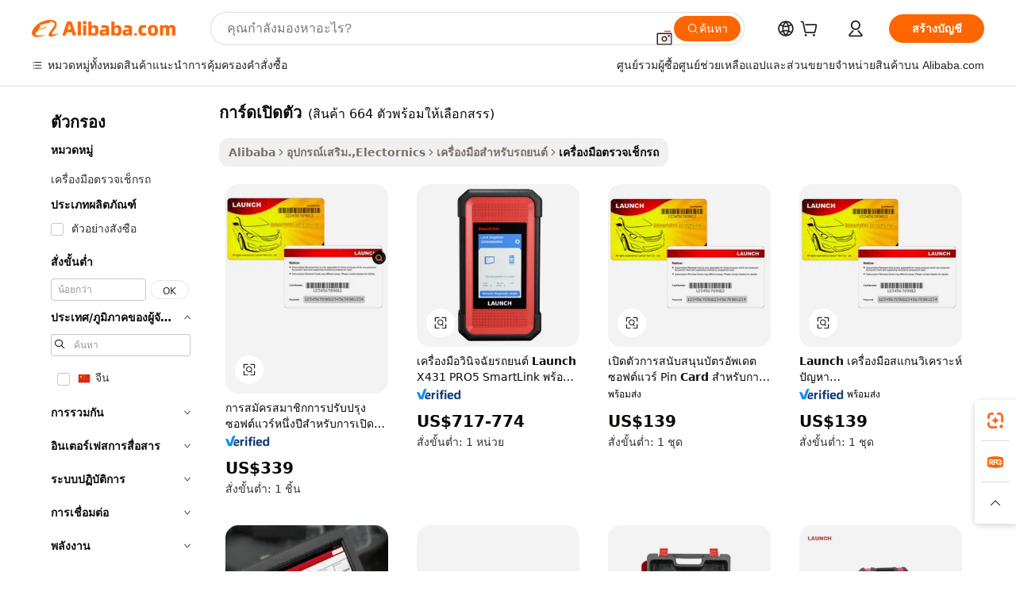

--- FILE ---
content_type: text/html;charset=UTF-8
request_url: https://thai.alibaba.com/g/launch-card_2.html
body_size: 72071
content:

<!-- screen_content -->

    <!-- tangram:5410 begin-->
    <!-- tangram:529998 begin-->

<!DOCTYPE html>
<html lang="th" dir="ltr">
  <head>
        <script>
      window.__BB = {
        scene: window.__bb_scene || 'traffic-free-goods'
      };
      window.__BB.BB_CWV_IGNORE = {
          lcp_element: ['#icbu-buyer-pc-top-banner'],
          lcp_url: [],
        };
      window._timing = {}
      window._timing.first_start = Date.now();
      window.needLoginInspiration = Boolean(false);
      // 变量用于标记页面首次可见时间
      let firstVisibleTime = null;
      if (typeof document.hidden !== 'undefined') {
        // 页面首次加载时直接统计
        if (!document.hidden) {
          firstVisibleTime = Date.now();
          window.__BB_timex = 1
        } else {
          // 页面不可见时监听 visibilitychange 事件
          document.addEventListener('visibilitychange', () => {
            if (!document.hidden) {
              firstVisibleTime = Date.now();
              window.__BB_timex = firstVisibleTime - window.performance.timing.navigationStart
              window.__BB.firstVisibleTime = window.__BB_timex
              console.log("Page became visible after "+ window.__BB_timex + " ms");
            }
          }, { once: true });  // 确保只触发一次
        }
      } else {
        console.warn('Page Visibility API is not supported in this browser.');
      }
    </script>
        <meta name="data-spm" content="a2700">
        <meta name="aplus-xplug" content="NONE">
        <meta name="aplus-icbu-disable-umid" content="1">
        <meta name="google-translate-customization" content="9de59014edaf3b99-22e1cf3b5ca21786-g00bb439a5e9e5f8f-f">
    <meta name="yandex-verification" content="25a76ba8e4443bb3" />
    <meta name="msvalidate.01" content="E3FBF0E89B724C30844BF17C59608E8F" />
    <meta name="viewport" content="width=device-width, initial-scale=1.0, maximum-scale=5.0, user-scalable=yes">
        <link rel="preconnect" href="https://s.alicdn.com/" crossorigin>
    <link rel="dns-prefetch" href="https://s.alicdn.com">
                        <link rel="preload" href="" as="image">
        <link rel="preload" href="https://s.alicdn.com/@g/alilog/??aplus_plugin_icbufront/index.js,mlog/aplus_v2.js" as="script">
        <link rel="preload" href="https://s.alicdn.com/@img/imgextra/i2/O1CN0153JdbU26g4bILVOyC_!!6000000007690-2-tps-418-58.png" as="image">
        <script>
            window.__APLUS_ABRATE__ = {
        perf_group: 'control',
        scene: "traffic-free-goods",
      };
    </script>
    <meta name="aplus-mmstat-timeout" content="15000">
        <meta content="text/html; charset=utf-8" http-equiv="Content-Type">
          <title>เพิ่มประสิทธิภาพด้วย การ์ดเปิดตัว ขั้นสูง เพื่อการวินิจฉัยยานยนต์ที่แม่นยำ</title>
      <meta name="keywords" content="card holder,business card,graphics card">
      <meta name="description" content="การใช้ การ์ดเปิดตัว ขั้นสูงเพื่อการวินิจฉัยที่แม่นยำ จะช่วยเพิ่มประสิทธิภาพสูงสุดของรถยนต์ เพิ่มความน่าเชื่อถือ ลดเวลาหยุดทำงาน และเพิ่มประสิทธิภาพ">
            <meta name="pagetiming-rate" content="9">
      <meta name="pagetiming-resource-rate" content="4">
                    <link rel="canonical" href="https://thai.alibaba.com/g/launch-card_2.html">
                              <link rel="alternate" hreflang="fr" href="https://french.alibaba.com/g/launch-card_2.html">
                  <link rel="alternate" hreflang="de" href="https://german.alibaba.com/g/launch-card_2.html">
                  <link rel="alternate" hreflang="pt" href="https://portuguese.alibaba.com/g/launch-card_2.html">
                  <link rel="alternate" hreflang="it" href="https://italian.alibaba.com/g/launch-card_2.html">
                  <link rel="alternate" hreflang="es" href="https://spanish.alibaba.com/g/launch-card_2.html">
                  <link rel="alternate" hreflang="ru" href="https://russian.alibaba.com/g/launch-card_2.html">
                  <link rel="alternate" hreflang="ko" href="https://korean.alibaba.com/g/launch-card_2.html">
                  <link rel="alternate" hreflang="ar" href="https://arabic.alibaba.com/g/launch-card_2.html">
                  <link rel="alternate" hreflang="ja" href="https://japanese.alibaba.com/g/launch-card_2.html">
                  <link rel="alternate" hreflang="tr" href="https://turkish.alibaba.com/g/launch-card_2.html">
                  <link rel="alternate" hreflang="th" href="https://thai.alibaba.com/g/launch-card_2.html">
                  <link rel="alternate" hreflang="vi" href="https://vietnamese.alibaba.com/g/launch-card_2.html">
                  <link rel="alternate" hreflang="nl" href="https://dutch.alibaba.com/g/launch-card_2.html">
                  <link rel="alternate" hreflang="he" href="https://hebrew.alibaba.com/g/launch-card_2.html">
                  <link rel="alternate" hreflang="id" href="https://indonesian.alibaba.com/g/launch-card_2.html">
                  <link rel="alternate" hreflang="hi" href="https://hindi.alibaba.com/g/launch-card_2.html">
                  <link rel="alternate" hreflang="en" href="https://www.alibaba.com/showroom/launch-card_2.html">
                  <link rel="alternate" hreflang="zh" href="https://chinese.alibaba.com/g/launch-card_2.html">
                  <link rel="alternate" hreflang="x-default" href="https://www.alibaba.com/showroom/launch-card_2.html">
                                        <script>
      // Aplus 配置自动打点
      var queue = window.goldlog_queue || (window.goldlog_queue = []);
      var tags = ["button", "a", "div", "span", "i", "svg", "input", "li", "tr"];
      queue.push(
        {
          action: 'goldlog.appendMetaInfo',
          arguments: [
            'aplus-auto-exp',
            [
              {
                logkey: '/sc.ug_msite.new_product_exp',
                cssSelector: '[data-spm-exp]',
                props: ["data-spm-exp"],
              },
              {
                logkey: '/sc.ug_pc.seolist_product_exp',
                cssSelector: '.traffic-card-gallery',
                props: ["data-spm-exp"],
              }
            ]
          ]
        }
      )
      queue.push({
        action: 'goldlog.setMetaInfo',
        arguments: ['aplus-auto-clk', JSON.stringify(tags.map(tag =>({
          "logkey": "/sc.ug_msite.new_product_clk",
          tag,
          "filter": "data-spm-clk",
          "props": ["data-spm-clk"]
        })))],
      });
    </script>
  </head>
  <div id="icbu-header"><div id="the-new-header" data-version="4.4.0" data-tnh-auto-exp="tnh-expose" data-scenes="search-products" style="position: relative;background-color: #fff;border-bottom: 1px solid #ddd;box-sizing: border-box; font-family:Inter,SF Pro Text,Roboto,Helvetica Neue,Helvetica,Tahoma,Arial,PingFang SC,Microsoft YaHei;"><div style="display: flex;align-items:center;height: 72px;min-width: 1200px;max-width: 1580px;margin: 0 auto;padding: 0 40px;box-sizing: border-box;"><img style="height: 29px; width: 209px;" src="https://s.alicdn.com/@img/imgextra/i2/O1CN0153JdbU26g4bILVOyC_!!6000000007690-2-tps-418-58.png" alt="" /></div><div style="min-width: 1200px;max-width: 1580px;margin: 0 auto;overflow: hidden;font-size: 14px;display: flex;justify-content: space-between;padding: 0 40px;box-sizing: border-box;"><div style="display: flex; align-items: center; justify-content: space-between"><div style="position: relative; height: 36px; padding: 0 28px 0 20px">All categories</div><div style="position: relative; height: 36px; padding-right: 28px">Featured selections</div><div style="position: relative; height: 36px">Trade Assurance</div></div><div style="display: flex; align-items: center; justify-content: space-between"><div style="position: relative; height: 36px; padding-right: 28px">Buyer Central</div><div style="position: relative; height: 36px; padding-right: 28px">Help Center</div><div style="position: relative; height: 36px; padding-right: 28px">Get the app</div><div style="position: relative; height: 36px">Become a supplier</div></div></div></div></div></div>
  <body data-spm="7724857" style="min-height: calc(100vh + 1px)"><script 
id="beacon-aplus"   
src="//s.alicdn.com/@g/alilog/??aplus_plugin_icbufront/index.js,mlog/aplus_v2.js"
exparams="aplus=async&userid=&aplus&ali_beacon_id=&ali_apache_id=&ali_apache_track=&ali_apache_tracktmp=&eagleeye_traceid=2101c53617689693395295756e11be&ip=3%2e22%2e222%2e151&dmtrack_c={ali%5fresin%5ftrace%3dse%5frst%3dnull%7csp%5fviewtype%3dY%7cset%3d3%7cser%3d1007%7cpageId%3d8f1a002525584c1981ab444fda9c374b%7cm%5fpageid%3dnull%7cpvmi%3d96f37f72cddd4f08b0d577f6a4d1f09e%7csek%5fsepd%3d%25E0%25B8%2581%25E0%25B8%25B2%25E0%25B8%25A3%25E0%25B9%258C%25E0%25B8%2594%25E0%25B9%2580%25E0%25B8%259B%25E0%25B8%25B4%25E0%25B8%2594%25E0%25B8%2595%25E0%25B8%25B1%25E0%25B8%25A7%7csek%3dlaunch%2bcard%7cse%5fpn%3d2%7cp4pid%3d64ee8988%2d086a%2d497b%2da93a%2d6e04eff8fe7d%7csclkid%3dnull%7cforecast%5fpost%5fcate%3dnull%7cseo%5fnew%5fuser%5fflag%3dfalse%7ccategoryId%3d340804%7cseo%5fsearch%5fmodel%5fupgrade%5fv2%3d2025070801%7cseo%5fmodule%5fcard%5f20240624%3d202406242%7clong%5ftext%5fgoogle%5ftranslate%5fv2%3d2407142%7cseo%5fcontent%5ftd%5fbottom%5ftext%5fupdate%5fkey%3d2025070801%7cseo%5fsearch%5fmodel%5fupgrade%5fv3%3d2025072201%7cseo%5fsearch%5fmodel%5fmulti%5fupgrade%5fv3%3d2025081101%7cdamo%5falt%5freplace%3dnull%7cwap%5fcross%3d2007659%7cwap%5fcs%5faction%3d2005494%7cAPP%5fVisitor%5fActive%3d26705%7cseo%5fshowroom%5fgoods%5fmix%3d2005244%7cseo%5fdefault%5fcached%5flong%5ftext%5ffrom%5fnew%5fkeyword%5fstep%3d2024122502%7cshowroom%5fgeneral%5ftemplate%3d2005292%7cshowroom%5freview%3d20230308%7cwap%5fcs%5ftext%3dnull%7cstructured%5fdata%3d2025052702%7cseo%5fmulti%5fstyle%5ftext%5fupdate%3d2511182%7cpc%5fnew%5fheader%3dnull%7cseo%5fmeta%5fcate%5ftemplate%5fv1%3d2025042401%7cseo%5fmeta%5ftd%5fsearch%5fkeyword%5fstep%5fv1%3d2025040999%7cseo%5fshowroom%5fbiz%5fbabablog%3d1%7cshowroom%5fft%5flong%5ftext%5fbaks%3d80802%7cAPP%5fGrowing%5fBuyer%5fHigh%5fIntent%5fActive%3d25488%7cshowroom%5fpc%5fv2019%3d2104%7cAPP%5fProspecting%5fBuyer%3d26712%7ccache%5fcontrol%3dnull%7cAPP%5fChurned%5fCore%5fBuyer%3d25462%7cseo%5fdefault%5fcached%5flong%5ftext%5fstep%3d24110802%7camp%5flighthouse%5fscore%5fimage%3d19657%7cseo%5fft%5ftranslate%5fgemini%3d25012003%7cwap%5fnode%5fssr%3d2015725%7cdataphant%5fopen%3d27030%7clongtext%5fmulti%5fstyle%5fexpand%5frussian%3d2510142%7cseo%5flongtext%5fgoogle%5fdata%5fsection%3d25021702%7cindustry%5fpopular%5ffloor%3dnull%7cwap%5fad%5fgoods%5fproduct%5finterval%3dnull%7cseo%5fgoods%5fbootom%5fwholesale%5flink%3dnull%7cseo%5fkeyword%5faatest%3d17%7cseo%5fmiddle%5fwholesale%5flink%3dnull%7cft%5flong%5ftext%5fenpand%5fstep2%3d121602%7cseo%5fft%5flongtext%5fexpand%5fstep3%3d25012102%7cseo%5fwap%5fheadercard%3d2006288%7cAPP%5fChurned%5fInactive%5fVisitor%3d25497%7cAPP%5fGrowing%5fBuyer%5fHigh%5fIntent%5fInactive%3d25484%7cseo%5fmeta%5ftd%5fmulti%5fkey%3d2025061801%7ctop%5frecommend%5f20250120%3d202501201%7clongtext%5fmulti%5fstyle%5fexpand%5ffrench%5fcopy%3d25091802%7clongtext%5fmulti%5fstyle%5fexpand%5ffrench%5fcopy%5fcopy%3d25092502%7clong%5ftext%5fpaa%3d2020801%7cseo%5ffloor%5fexp%3dnull%7cseo%5fshowroom%5falgo%5flink%3d17764%7cseo%5fmeta%5ftd%5faib%5fgeneral%5fkey%3d2025091901%7ccountry%5findustry%3d202311033%7cshowroom%5fft%5flong%5ftext%5fenpand%5fstep1%3d101102%7cseo%5fshowroom%5fnorel%3dnull%7cplp%5fstyle%5f25%5fpc%3d202505222%7cseo%5fggs%5flayer%3d10010%7cquery%5fmutil%5flang%5ftranslate%3d2025060300%7cAPP%5fChurned%5fBuyer%3d25468%7cstream%5frender%5fperf%5fopt%3d2309181%7cwap%5fgoods%3d2007383%7cseo%5fshowroom%5fsimilar%5f20240614%3d202406142%7cchinese%5fopen%3d6307%7cquery%5fgpt%5ftranslate%3d20240820%7cad%5fproduct%5finterval%3dnull%7camp%5fto%5fpwa%3d2007359%7cplp%5faib%5fmulti%5fai%5fmeta%3d20250401%7cwap%5fsupplier%5fcontent%3dnull%7cpc%5ffree%5frefactoring%3d20220315%7cAPP%5fGrowing%5fBuyer%5fInactive%3d25476%7csso%5foem%5ffloor%3dnull%7cseo%5fpc%5fnew%5fview%5f20240807%3d202408072%7cseo%5fbottom%5ftext%5fentity%5fkey%5fcopy%3d2025062400%7cstream%5frender%3d433763%7cseo%5fmodule%5fcard%5f20240424%3d202404241%7cseo%5ftitle%5freplace%5f20191226%3d5841%7clongtext%5fmulti%5fstyle%5fexpand%3d25090802%7cgoogleweblight%3d6516%7clighthouse%5fbase64%3dnull%7cAPP%5fProspecting%5fBuyer%5fActive%3d26719%7cad%5fgoods%5fproduct%5finterval%3dnull%7cseo%5fbottom%5fdeep%5fextend%5fkw%5fkey%3d2025071101%7clongtext%5fmulti%5fstyle%5fexpand%5fturkish%3d25102801%7cilink%5fuv%3d20240911%7cwap%5flist%5fwakeup%3d2005832%7ctpp%5fcrosslink%5fpc%3d20205311%7cseo%5ftop%5fbooth%3d18501%7cAPP%5fGrowing%5fBuyer%5fLess%5fActive%3d25472%7cseo%5fsearch%5fmodel%5fupgrade%5frank%3d2025092401%7cgoodslayer%3d7977%7cft%5flong%5ftext%5ftranslate%5fexpand%5fstep1%3d24110802%7cseo%5fheaderstyle%5ftraffic%5fkey%5fv1%3d2025072100%7ccrosslink%5fswitch%3d2008141%7cp4p%5foutline%3d20240328%7cseo%5fmeta%5ftd%5faib%5fv2%5fkey%3d2025091801%7crts%5fmulti%3d2008404%7cseo%5fad%5foptimization%5fkey%5fv2%3d2025072301%7cAPP%5fVisitor%5fLess%5fActive%3d26698%7cseo%5fsearch%5franker%5fid%3d2025112400%7cplp%5fstyle%5f25%3d202505192%7ccdn%5fvm%3d2007368%7cwap%5fad%5fproduct%5finterval%3dnull%7cseo%5fsearch%5fmodel%5fmulti%5fupgrade%5frank%3d2025092401%7cpc%5fcard%5fshare%3d2025081201%7cAPP%5fGrowing%5fBuyer%5fHigh%5fIntent%5fLess%5fActive%3d25480%7cgoods%5ftitle%5fsubstitute%3d9616%7cwap%5fscreen%5fexp%3d2025081400%7creact%5fheader%5ftest%3d202502182%7cpc%5fcs%5fcolor%3d2005788%7cshowroom%5fft%5flong%5ftext%5ftest%3d72502%7cone%5ftap%5flogin%5fABTest%3d202308153%7cseo%5fhyh%5fshow%5ftags%3dnull%7cplp%5fstructured%5fdata%3d2508182%7cguide%5fdelete%3d2008526%7cseo%5findustry%5ftemplate%3dnull%7cseo%5fmeta%5ftd%5fmulti%5fes%5fkey%3d2025073101%7cseo%5fshowroom%5fdata%5fmix%3d19888%7csso%5ftop%5franking%5ffloor%3d20031%7cseo%5ftd%5fdeep%5fupgrade%5fkey%5fv3%3d2025081101%7cwap%5fue%5fone%3d2025111401%7cshowroom%5fto%5frts%5flink%3d2008480%7ccountrysearch%5ftest%3dnull%7cshowroom%5flist%5fnew%5farrival%3d2811002%7cchannel%5famp%5fto%5fpwa%3d2008435%7cseo%5fmulti%5fstyles%5flong%5ftext%3d2503172%7cseo%5fmeta%5ftext%5fmutli%5fcate%5ftemplate%5fv1%3d2025080801%7cseo%5fdefault%5fcached%5fmutil%5flong%5ftext%5fstep%3d24110436%7cseo%5faction%5fpoint%5ftype%3d22823%7cseo%5faib%5ftd%5flaunch%5f20240828%5fcopy%3d202408282%7cseo%5fshowroom%5fwholesale%5flink%3d2486142%7cseo%5fperf%5fimprove%3d2023999%7cseo%5fwap%5flist%5fbounce%5f01%3d2063%7cseo%5fwap%5flist%5fbounce%5f02%3d2128%7cAPP%5fGrowing%5fBuyer%5fActive%3d25492%7cvideolayer%3d7105%7cvideo%5fplay%3dnull%7cAPP%5fChurned%5fMember%5fInactive%3d25501%7cseo%5fgoogle%5fnew%5fstruct%3d438326%7cicbu%5falgo%5fp4p%5fseo%5fad%3d2025072301%7ctpp%5ftrace%3dseoKeyword%2dseoKeyword%5fv3%2dproduct%2dPRODUCT%5fFAIL}&pageid=0316de972101c8831768969339&hn=ensearchweb033001200131%2erg%2dus%2deast%2eus44&asid=AQAAAAB7VHBpjbupGwAAAABODiLnxtUjzQ==&treq=&tres=" async>
</script>
                        <!-- tangram:7430 begin-->
 <style>
   .traffic-card-gallery {display: flex;position: relative;flex-direction: column;justify-content: flex-start;border-radius: 0.5rem;background-color: #fff;padding: 0.5rem 0.5rem 1rem;overflow: hidden;font-size: 0.75rem;line-height: 1rem;}
   .product-price {
     b {
       font-size: 22px;
     }
   }
 </style>
<!-- tangram:7430 end-->
            <style>.component-left-filter-callback{display:flex;position:relative;margin-top:10px;height:1200px}.component-left-filter-callback img{width:200px}.component-left-filter-callback i{position:absolute;top:5%;left:50%}.related-search-wrapper{padding:.5rem;--tw-bg-opacity: 1;background-color:#fff;background-color:rgba(255,255,255,var(--tw-bg-opacity, 1));border-width:1px;border-color:var(--input)}.related-search-wrapper .related-search-box{margin:12px 16px}.related-search-wrapper .related-search-box .related-search-title{display:inline;float:start;color:#666;word-wrap:break-word;margin-right:12px;width:13%}.related-search-wrapper .related-search-box .related-search-content{display:flex;flex-wrap:wrap}.related-search-wrapper .related-search-box .related-search-content .related-search-link{margin-right:12px;width:23%;overflow:hidden;color:#666;text-overflow:ellipsis;white-space:nowrap}.product-title img{margin-right:.5rem;display:inline-block;height:1rem;vertical-align:sub}.product-price b{font-size:22px}.similar-icon{position:absolute;bottom:12px;z-index:2;right:12px}.rfq-card{display:inline-block;position:relative;box-sizing:border-box;margin-bottom:36px}.rfq-card .rfq-card-content{display:flex;position:relative;flex-direction:column;align-items:flex-start;background-size:cover;background-color:#fff;padding:12px;width:100%;height:100%}.rfq-card .rfq-card-content .rfq-card-icon{margin-top:50px}.rfq-card .rfq-card-content .rfq-card-icon img{width:45px}.rfq-card .rfq-card-content .rfq-card-top-title{margin-top:14px;color:#222;font-weight:400;font-size:16px}.rfq-card .rfq-card-content .rfq-card-title{margin-top:24px;color:#333;font-weight:800;font-size:20px}.rfq-card .rfq-card-content .rfq-card-input-box{margin-top:24px;width:100%}.rfq-card .rfq-card-content .rfq-card-input-box textarea{box-sizing:border-box;border:1px solid #ddd;border-radius:4px;background-color:#fff;padding:9px 12px;width:100%;height:88px;resize:none;color:#666;font-weight:400;font-size:13px;font-family:inherit}.rfq-card .rfq-card-content .rfq-card-button{margin-top:24px;border:1px solid #666;border-radius:16px;background-color:#fff;width:67%;color:#000;font-weight:700;font-size:14px;line-height:30px;text-align:center}[data-modulename^=ProductList-] div{contain-intrinsic-size:auto 500px}.traffic-card-gallery:hover{--tw-shadow: 0px 2px 6px 2px rgba(0,0,0,.12157);--tw-shadow-colored: 0px 2px 6px 2px var(--tw-shadow-color);box-shadow:0 0 #0000,0 0 #0000,0 2px 6px 2px #0000001f;box-shadow:var(--tw-ring-offset-shadow, 0 0 rgba(0,0,0,0)),var(--tw-ring-shadow, 0 0 rgba(0,0,0,0)),var(--tw-shadow);z-index:10}.traffic-card-gallery{position:relative;display:flex;flex-direction:column;justify-content:flex-start;overflow:hidden;border-radius:.75rem;--tw-bg-opacity: 1;background-color:#fff;background-color:rgba(255,255,255,var(--tw-bg-opacity, 1));padding:.5rem;font-size:.75rem;line-height:1rem}.traffic-card-list{position:relative;display:flex;height:292px;flex-direction:row;justify-content:flex-start;overflow:hidden;border-bottom-width:1px;--tw-bg-opacity: 1;background-color:#fff;background-color:rgba(255,255,255,var(--tw-bg-opacity, 1));padding:1rem;font-size:.75rem;line-height:1rem}.traffic-card-g-industry:hover{--tw-shadow: 0 0 10px rgba(0,0,0,.1);--tw-shadow-colored: 0 0 10px var(--tw-shadow-color);box-shadow:0 0 #0000,0 0 #0000,0 0 10px #0000001a;box-shadow:var(--tw-ring-offset-shadow, 0 0 rgba(0,0,0,0)),var(--tw-ring-shadow, 0 0 rgba(0,0,0,0)),var(--tw-shadow)}.traffic-card-g-industry{position:relative;border-radius:var(--radius);--tw-bg-opacity: 1;background-color:#fff;background-color:rgba(255,255,255,var(--tw-bg-opacity, 1));padding:1.25rem .75rem .75rem;font-size:.875rem;line-height:1.25rem}.module-filter-section-wrapper{max-height:none!important;overflow-x:hidden}*,:before,:after{--tw-border-spacing-x: 0;--tw-border-spacing-y: 0;--tw-translate-x: 0;--tw-translate-y: 0;--tw-rotate: 0;--tw-skew-x: 0;--tw-skew-y: 0;--tw-scale-x: 1;--tw-scale-y: 1;--tw-pan-x: ;--tw-pan-y: ;--tw-pinch-zoom: ;--tw-scroll-snap-strictness: proximity;--tw-gradient-from-position: ;--tw-gradient-via-position: ;--tw-gradient-to-position: ;--tw-ordinal: ;--tw-slashed-zero: ;--tw-numeric-figure: ;--tw-numeric-spacing: ;--tw-numeric-fraction: ;--tw-ring-inset: ;--tw-ring-offset-width: 0px;--tw-ring-offset-color: #fff;--tw-ring-color: rgba(59, 130, 246, .5);--tw-ring-offset-shadow: 0 0 rgba(0,0,0,0);--tw-ring-shadow: 0 0 rgba(0,0,0,0);--tw-shadow: 0 0 rgba(0,0,0,0);--tw-shadow-colored: 0 0 rgba(0,0,0,0);--tw-blur: ;--tw-brightness: ;--tw-contrast: ;--tw-grayscale: ;--tw-hue-rotate: ;--tw-invert: ;--tw-saturate: ;--tw-sepia: ;--tw-drop-shadow: ;--tw-backdrop-blur: ;--tw-backdrop-brightness: ;--tw-backdrop-contrast: ;--tw-backdrop-grayscale: ;--tw-backdrop-hue-rotate: ;--tw-backdrop-invert: ;--tw-backdrop-opacity: ;--tw-backdrop-saturate: ;--tw-backdrop-sepia: ;--tw-contain-size: ;--tw-contain-layout: ;--tw-contain-paint: ;--tw-contain-style: }::backdrop{--tw-border-spacing-x: 0;--tw-border-spacing-y: 0;--tw-translate-x: 0;--tw-translate-y: 0;--tw-rotate: 0;--tw-skew-x: 0;--tw-skew-y: 0;--tw-scale-x: 1;--tw-scale-y: 1;--tw-pan-x: ;--tw-pan-y: ;--tw-pinch-zoom: ;--tw-scroll-snap-strictness: proximity;--tw-gradient-from-position: ;--tw-gradient-via-position: ;--tw-gradient-to-position: ;--tw-ordinal: ;--tw-slashed-zero: ;--tw-numeric-figure: ;--tw-numeric-spacing: ;--tw-numeric-fraction: ;--tw-ring-inset: ;--tw-ring-offset-width: 0px;--tw-ring-offset-color: #fff;--tw-ring-color: rgba(59, 130, 246, .5);--tw-ring-offset-shadow: 0 0 rgba(0,0,0,0);--tw-ring-shadow: 0 0 rgba(0,0,0,0);--tw-shadow: 0 0 rgba(0,0,0,0);--tw-shadow-colored: 0 0 rgba(0,0,0,0);--tw-blur: ;--tw-brightness: ;--tw-contrast: ;--tw-grayscale: ;--tw-hue-rotate: ;--tw-invert: ;--tw-saturate: ;--tw-sepia: ;--tw-drop-shadow: ;--tw-backdrop-blur: ;--tw-backdrop-brightness: ;--tw-backdrop-contrast: ;--tw-backdrop-grayscale: ;--tw-backdrop-hue-rotate: ;--tw-backdrop-invert: ;--tw-backdrop-opacity: ;--tw-backdrop-saturate: ;--tw-backdrop-sepia: ;--tw-contain-size: ;--tw-contain-layout: ;--tw-contain-paint: ;--tw-contain-style: }*,:before,:after{box-sizing:border-box;border-width:0;border-style:solid;border-color:#e5e7eb}:before,:after{--tw-content: ""}html,:host{line-height:1.5;-webkit-text-size-adjust:100%;-moz-tab-size:4;-o-tab-size:4;tab-size:4;font-family:ui-sans-serif,system-ui,-apple-system,Segoe UI,Roboto,Ubuntu,Cantarell,Noto Sans,sans-serif,"Apple Color Emoji","Segoe UI Emoji",Segoe UI Symbol,"Noto Color Emoji";font-feature-settings:normal;font-variation-settings:normal;-webkit-tap-highlight-color:transparent}body{margin:0;line-height:inherit}hr{height:0;color:inherit;border-top-width:1px}abbr:where([title]){text-decoration:underline;-webkit-text-decoration:underline dotted;text-decoration:underline dotted}h1,h2,h3,h4,h5,h6{font-size:inherit;font-weight:inherit}a{color:inherit;text-decoration:inherit}b,strong{font-weight:bolder}code,kbd,samp,pre{font-family:ui-monospace,SFMono-Regular,Menlo,Monaco,Consolas,Liberation Mono,Courier New,monospace;font-feature-settings:normal;font-variation-settings:normal;font-size:1em}small{font-size:80%}sub,sup{font-size:75%;line-height:0;position:relative;vertical-align:baseline}sub{bottom:-.25em}sup{top:-.5em}table{text-indent:0;border-color:inherit;border-collapse:collapse}button,input,optgroup,select,textarea{font-family:inherit;font-feature-settings:inherit;font-variation-settings:inherit;font-size:100%;font-weight:inherit;line-height:inherit;letter-spacing:inherit;color:inherit;margin:0;padding:0}button,select{text-transform:none}button,input:where([type=button]),input:where([type=reset]),input:where([type=submit]){-webkit-appearance:button;background-color:transparent;background-image:none}:-moz-focusring{outline:auto}:-moz-ui-invalid{box-shadow:none}progress{vertical-align:baseline}::-webkit-inner-spin-button,::-webkit-outer-spin-button{height:auto}[type=search]{-webkit-appearance:textfield;outline-offset:-2px}::-webkit-search-decoration{-webkit-appearance:none}::-webkit-file-upload-button{-webkit-appearance:button;font:inherit}summary{display:list-item}blockquote,dl,dd,h1,h2,h3,h4,h5,h6,hr,figure,p,pre{margin:0}fieldset{margin:0;padding:0}legend{padding:0}ol,ul,menu{list-style:none;margin:0;padding:0}dialog{padding:0}textarea{resize:vertical}input::-moz-placeholder,textarea::-moz-placeholder{opacity:1;color:#9ca3af}input::placeholder,textarea::placeholder{opacity:1;color:#9ca3af}button,[role=button]{cursor:pointer}:disabled{cursor:default}img,svg,video,canvas,audio,iframe,embed,object{display:block;vertical-align:middle}img,video{max-width:100%;height:auto}[hidden]:where(:not([hidden=until-found])){display:none}:root{--background: hsl(0, 0%, 100%);--foreground: hsl(20, 14.3%, 4.1%);--card: hsl(0, 0%, 100%);--card-foreground: hsl(20, 14.3%, 4.1%);--popover: hsl(0, 0%, 100%);--popover-foreground: hsl(20, 14.3%, 4.1%);--primary: hsl(24, 100%, 50%);--primary-foreground: hsl(60, 9.1%, 97.8%);--secondary: hsl(60, 4.8%, 95.9%);--secondary-foreground: #333;--muted: hsl(60, 4.8%, 95.9%);--muted-foreground: hsl(25, 5.3%, 44.7%);--accent: hsl(60, 4.8%, 95.9%);--accent-foreground: hsl(24, 9.8%, 10%);--destructive: hsl(0, 84.2%, 60.2%);--destructive-foreground: hsl(60, 9.1%, 97.8%);--border: hsl(20, 5.9%, 90%);--input: hsl(20, 5.9%, 90%);--ring: hsl(24.6, 95%, 53.1%);--radius: 1rem}.dark{--background: hsl(20, 14.3%, 4.1%);--foreground: hsl(60, 9.1%, 97.8%);--card: hsl(20, 14.3%, 4.1%);--card-foreground: hsl(60, 9.1%, 97.8%);--popover: hsl(20, 14.3%, 4.1%);--popover-foreground: hsl(60, 9.1%, 97.8%);--primary: hsl(20.5, 90.2%, 48.2%);--primary-foreground: hsl(60, 9.1%, 97.8%);--secondary: hsl(12, 6.5%, 15.1%);--secondary-foreground: hsl(60, 9.1%, 97.8%);--muted: hsl(12, 6.5%, 15.1%);--muted-foreground: hsl(24, 5.4%, 63.9%);--accent: hsl(12, 6.5%, 15.1%);--accent-foreground: hsl(60, 9.1%, 97.8%);--destructive: hsl(0, 72.2%, 50.6%);--destructive-foreground: hsl(60, 9.1%, 97.8%);--border: hsl(12, 6.5%, 15.1%);--input: hsl(12, 6.5%, 15.1%);--ring: hsl(20.5, 90.2%, 48.2%)}*{border-color:#e7e5e4;border-color:var(--border)}body{background-color:#fff;background-color:var(--background);color:#0c0a09;color:var(--foreground)}.il-sr-only{position:absolute;width:1px;height:1px;padding:0;margin:-1px;overflow:hidden;clip:rect(0,0,0,0);white-space:nowrap;border-width:0}.il-invisible{visibility:hidden}.il-fixed{position:fixed}.il-absolute{position:absolute}.il-relative{position:relative}.il-sticky{position:sticky}.il-inset-0{inset:0}.il--bottom-12{bottom:-3rem}.il--top-12{top:-3rem}.il-bottom-0{bottom:0}.il-bottom-2{bottom:.5rem}.il-bottom-3{bottom:.75rem}.il-bottom-4{bottom:1rem}.il-end-0{right:0}.il-end-2{right:.5rem}.il-end-3{right:.75rem}.il-end-4{right:1rem}.il-left-0{left:0}.il-left-3{left:.75rem}.il-right-0{right:0}.il-right-2{right:.5rem}.il-right-3{right:.75rem}.il-start-0{left:0}.il-start-1\/2{left:50%}.il-start-2{left:.5rem}.il-start-3{left:.75rem}.il-start-\[50\%\]{left:50%}.il-top-0{top:0}.il-top-1\/2{top:50%}.il-top-16{top:4rem}.il-top-4{top:1rem}.il-top-\[50\%\]{top:50%}.il-z-10{z-index:10}.il-z-50{z-index:50}.il-z-\[9999\]{z-index:9999}.il-col-span-4{grid-column:span 4 / span 4}.il-m-0{margin:0}.il-m-3{margin:.75rem}.il-m-auto{margin:auto}.il-mx-auto{margin-left:auto;margin-right:auto}.il-my-3{margin-top:.75rem;margin-bottom:.75rem}.il-my-5{margin-top:1.25rem;margin-bottom:1.25rem}.il-my-auto{margin-top:auto;margin-bottom:auto}.\!il-mb-4{margin-bottom:1rem!important}.il--mt-4{margin-top:-1rem}.il-mb-0{margin-bottom:0}.il-mb-1{margin-bottom:.25rem}.il-mb-2{margin-bottom:.5rem}.il-mb-3{margin-bottom:.75rem}.il-mb-4{margin-bottom:1rem}.il-mb-5{margin-bottom:1.25rem}.il-mb-6{margin-bottom:1.5rem}.il-mb-8{margin-bottom:2rem}.il-mb-\[-0\.75rem\]{margin-bottom:-.75rem}.il-mb-\[0\.125rem\]{margin-bottom:.125rem}.il-me-1{margin-right:.25rem}.il-me-2{margin-right:.5rem}.il-me-3{margin-right:.75rem}.il-me-auto{margin-right:auto}.il-mr-1{margin-right:.25rem}.il-mr-2{margin-right:.5rem}.il-ms-1{margin-left:.25rem}.il-ms-4{margin-left:1rem}.il-ms-5{margin-left:1.25rem}.il-ms-8{margin-left:2rem}.il-ms-\[\.375rem\]{margin-left:.375rem}.il-ms-auto{margin-left:auto}.il-mt-0{margin-top:0}.il-mt-0\.5{margin-top:.125rem}.il-mt-1{margin-top:.25rem}.il-mt-2{margin-top:.5rem}.il-mt-3{margin-top:.75rem}.il-mt-4{margin-top:1rem}.il-mt-6{margin-top:1.5rem}.il-line-clamp-1{overflow:hidden;display:-webkit-box;-webkit-box-orient:vertical;-webkit-line-clamp:1}.il-line-clamp-2{overflow:hidden;display:-webkit-box;-webkit-box-orient:vertical;-webkit-line-clamp:2}.il-line-clamp-6{overflow:hidden;display:-webkit-box;-webkit-box-orient:vertical;-webkit-line-clamp:6}.il-inline-block{display:inline-block}.il-inline{display:inline}.il-flex{display:flex}.il-inline-flex{display:inline-flex}.il-grid{display:grid}.il-aspect-square{aspect-ratio:1 / 1}.il-size-5{width:1.25rem;height:1.25rem}.il-h-1{height:.25rem}.il-h-10{height:2.5rem}.il-h-11{height:2.75rem}.il-h-20{height:5rem}.il-h-24{height:6rem}.il-h-3\.5{height:.875rem}.il-h-4{height:1rem}.il-h-40{height:10rem}.il-h-6{height:1.5rem}.il-h-8{height:2rem}.il-h-9{height:2.25rem}.il-h-\[150px\]{height:150px}.il-h-\[152px\]{height:152px}.il-h-\[18\.25rem\]{height:18.25rem}.il-h-\[292px\]{height:292px}.il-h-\[600px\]{height:600px}.il-h-auto{height:auto}.il-h-fit{height:-moz-fit-content;height:fit-content}.il-h-full{height:100%}.il-h-screen{height:100vh}.il-max-h-\[100vh\]{max-height:100vh}.il-w-1\/2{width:50%}.il-w-10{width:2.5rem}.il-w-10\/12{width:83.333333%}.il-w-4{width:1rem}.il-w-6{width:1.5rem}.il-w-64{width:16rem}.il-w-7\/12{width:58.333333%}.il-w-72{width:18rem}.il-w-8{width:2rem}.il-w-8\/12{width:66.666667%}.il-w-9{width:2.25rem}.il-w-9\/12{width:75%}.il-w-\[200px\]{width:200px}.il-w-\[84px\]{width:84px}.il-w-fit{width:-moz-fit-content;width:fit-content}.il-w-full{width:100%}.il-w-screen{width:100vw}.il-min-w-0{min-width:0px}.il-min-w-3{min-width:.75rem}.il-min-w-\[1200px\]{min-width:1200px}.il-max-w-\[1000px\]{max-width:1000px}.il-max-w-\[1580px\]{max-width:1580px}.il-max-w-full{max-width:100%}.il-max-w-lg{max-width:32rem}.il-flex-1{flex:1 1 0%}.il-flex-shrink-0,.il-shrink-0{flex-shrink:0}.il-flex-grow-0,.il-grow-0{flex-grow:0}.il-basis-24{flex-basis:6rem}.il-basis-full{flex-basis:100%}.il-origin-\[--radix-tooltip-content-transform-origin\]{transform-origin:var(--radix-tooltip-content-transform-origin)}.il--translate-x-1\/2{--tw-translate-x: -50%;transform:translate(-50%,var(--tw-translate-y)) rotate(var(--tw-rotate)) skew(var(--tw-skew-x)) skewY(var(--tw-skew-y)) scaleX(var(--tw-scale-x)) scaleY(var(--tw-scale-y));transform:translate(var(--tw-translate-x),var(--tw-translate-y)) rotate(var(--tw-rotate)) skew(var(--tw-skew-x)) skewY(var(--tw-skew-y)) scaleX(var(--tw-scale-x)) scaleY(var(--tw-scale-y))}.il--translate-y-1\/2{--tw-translate-y: -50%;transform:translate(var(--tw-translate-x),-50%) rotate(var(--tw-rotate)) skew(var(--tw-skew-x)) skewY(var(--tw-skew-y)) scaleX(var(--tw-scale-x)) scaleY(var(--tw-scale-y));transform:translate(var(--tw-translate-x),var(--tw-translate-y)) rotate(var(--tw-rotate)) skew(var(--tw-skew-x)) skewY(var(--tw-skew-y)) scaleX(var(--tw-scale-x)) scaleY(var(--tw-scale-y))}.il-translate-x-\[-50\%\]{--tw-translate-x: -50%;transform:translate(-50%,var(--tw-translate-y)) rotate(var(--tw-rotate)) skew(var(--tw-skew-x)) skewY(var(--tw-skew-y)) scaleX(var(--tw-scale-x)) scaleY(var(--tw-scale-y));transform:translate(var(--tw-translate-x),var(--tw-translate-y)) rotate(var(--tw-rotate)) skew(var(--tw-skew-x)) skewY(var(--tw-skew-y)) scaleX(var(--tw-scale-x)) scaleY(var(--tw-scale-y))}.il-translate-y-\[-50\%\]{--tw-translate-y: -50%;transform:translate(var(--tw-translate-x),-50%) rotate(var(--tw-rotate)) skew(var(--tw-skew-x)) skewY(var(--tw-skew-y)) scaleX(var(--tw-scale-x)) scaleY(var(--tw-scale-y));transform:translate(var(--tw-translate-x),var(--tw-translate-y)) rotate(var(--tw-rotate)) skew(var(--tw-skew-x)) skewY(var(--tw-skew-y)) scaleX(var(--tw-scale-x)) scaleY(var(--tw-scale-y))}.il-rotate-90{--tw-rotate: 90deg;transform:translate(var(--tw-translate-x),var(--tw-translate-y)) rotate(90deg) skew(var(--tw-skew-x)) skewY(var(--tw-skew-y)) scaleX(var(--tw-scale-x)) scaleY(var(--tw-scale-y));transform:translate(var(--tw-translate-x),var(--tw-translate-y)) rotate(var(--tw-rotate)) skew(var(--tw-skew-x)) skewY(var(--tw-skew-y)) scaleX(var(--tw-scale-x)) scaleY(var(--tw-scale-y))}@keyframes il-pulse{50%{opacity:.5}}.il-animate-pulse{animation:il-pulse 2s cubic-bezier(.4,0,.6,1) infinite}@keyframes il-spin{to{transform:rotate(360deg)}}.il-animate-spin{animation:il-spin 1s linear infinite}.il-cursor-pointer{cursor:pointer}.il-list-disc{list-style-type:disc}.il-grid-cols-2{grid-template-columns:repeat(2,minmax(0,1fr))}.il-grid-cols-4{grid-template-columns:repeat(4,minmax(0,1fr))}.il-flex-row{flex-direction:row}.il-flex-col{flex-direction:column}.il-flex-col-reverse{flex-direction:column-reverse}.il-flex-wrap{flex-wrap:wrap}.il-flex-nowrap{flex-wrap:nowrap}.il-items-start{align-items:flex-start}.il-items-center{align-items:center}.il-items-baseline{align-items:baseline}.il-justify-start{justify-content:flex-start}.il-justify-end{justify-content:flex-end}.il-justify-center{justify-content:center}.il-justify-between{justify-content:space-between}.il-gap-1{gap:.25rem}.il-gap-1\.5{gap:.375rem}.il-gap-10{gap:2.5rem}.il-gap-2{gap:.5rem}.il-gap-3{gap:.75rem}.il-gap-4{gap:1rem}.il-gap-8{gap:2rem}.il-gap-\[\.0938rem\]{gap:.0938rem}.il-gap-\[\.375rem\]{gap:.375rem}.il-gap-\[0\.125rem\]{gap:.125rem}.\!il-gap-x-5{-moz-column-gap:1.25rem!important;column-gap:1.25rem!important}.\!il-gap-y-5{row-gap:1.25rem!important}.il-space-y-1\.5>:not([hidden])~:not([hidden]){--tw-space-y-reverse: 0;margin-top:calc(.375rem * (1 - var(--tw-space-y-reverse)));margin-top:.375rem;margin-top:calc(.375rem * calc(1 - var(--tw-space-y-reverse)));margin-bottom:0rem;margin-bottom:calc(.375rem * var(--tw-space-y-reverse))}.il-space-y-4>:not([hidden])~:not([hidden]){--tw-space-y-reverse: 0;margin-top:calc(1rem * (1 - var(--tw-space-y-reverse)));margin-top:1rem;margin-top:calc(1rem * calc(1 - var(--tw-space-y-reverse)));margin-bottom:0rem;margin-bottom:calc(1rem * var(--tw-space-y-reverse))}.il-overflow-hidden{overflow:hidden}.il-overflow-y-auto{overflow-y:auto}.il-overflow-y-scroll{overflow-y:scroll}.il-truncate{overflow:hidden;text-overflow:ellipsis;white-space:nowrap}.il-text-ellipsis{text-overflow:ellipsis}.il-whitespace-normal{white-space:normal}.il-whitespace-nowrap{white-space:nowrap}.il-break-normal{word-wrap:normal;word-break:normal}.il-break-words{word-wrap:break-word}.il-break-all{word-break:break-all}.il-rounded{border-radius:.25rem}.il-rounded-2xl{border-radius:1rem}.il-rounded-\[0\.5rem\]{border-radius:.5rem}.il-rounded-\[1\.25rem\]{border-radius:1.25rem}.il-rounded-full{border-radius:9999px}.il-rounded-lg{border-radius:1rem;border-radius:var(--radius)}.il-rounded-md{border-radius:calc(1rem - 2px);border-radius:calc(var(--radius) - 2px)}.il-rounded-sm{border-radius:calc(1rem - 4px);border-radius:calc(var(--radius) - 4px)}.il-rounded-xl{border-radius:.75rem}.il-border,.il-border-\[1px\]{border-width:1px}.il-border-b,.il-border-b-\[1px\]{border-bottom-width:1px}.il-border-solid{border-style:solid}.il-border-none{border-style:none}.il-border-\[\#222\]{--tw-border-opacity: 1;border-color:#222;border-color:rgba(34,34,34,var(--tw-border-opacity, 1))}.il-border-\[\#DDD\]{--tw-border-opacity: 1;border-color:#ddd;border-color:rgba(221,221,221,var(--tw-border-opacity, 1))}.il-border-foreground{border-color:#0c0a09;border-color:var(--foreground)}.il-border-input{border-color:#e7e5e4;border-color:var(--input)}.il-bg-\[\#F8F8F8\]{--tw-bg-opacity: 1;background-color:#f8f8f8;background-color:rgba(248,248,248,var(--tw-bg-opacity, 1))}.il-bg-\[\#d9d9d963\]{background-color:#d9d9d963}.il-bg-accent{background-color:#f5f5f4;background-color:var(--accent)}.il-bg-background{background-color:#fff;background-color:var(--background)}.il-bg-black{--tw-bg-opacity: 1;background-color:#000;background-color:rgba(0,0,0,var(--tw-bg-opacity, 1))}.il-bg-black\/80{background-color:#000c}.il-bg-destructive{background-color:#ef4444;background-color:var(--destructive)}.il-bg-gray-300{--tw-bg-opacity: 1;background-color:#d1d5db;background-color:rgba(209,213,219,var(--tw-bg-opacity, 1))}.il-bg-muted{background-color:#f5f5f4;background-color:var(--muted)}.il-bg-orange-500{--tw-bg-opacity: 1;background-color:#f97316;background-color:rgba(249,115,22,var(--tw-bg-opacity, 1))}.il-bg-popover{background-color:#fff;background-color:var(--popover)}.il-bg-primary{background-color:#f60;background-color:var(--primary)}.il-bg-secondary{background-color:#f5f5f4;background-color:var(--secondary)}.il-bg-transparent{background-color:transparent}.il-bg-white{--tw-bg-opacity: 1;background-color:#fff;background-color:rgba(255,255,255,var(--tw-bg-opacity, 1))}.il-bg-opacity-80{--tw-bg-opacity: .8}.il-bg-cover{background-size:cover}.il-bg-no-repeat{background-repeat:no-repeat}.il-fill-black{fill:#000}.il-object-cover{-o-object-fit:cover;object-fit:cover}.il-p-0{padding:0}.il-p-1{padding:.25rem}.il-p-2{padding:.5rem}.il-p-3{padding:.75rem}.il-p-4{padding:1rem}.il-p-5{padding:1.25rem}.il-p-6{padding:1.5rem}.il-px-2{padding-left:.5rem;padding-right:.5rem}.il-px-3{padding-left:.75rem;padding-right:.75rem}.il-py-0\.5{padding-top:.125rem;padding-bottom:.125rem}.il-py-1\.5{padding-top:.375rem;padding-bottom:.375rem}.il-py-10{padding-top:2.5rem;padding-bottom:2.5rem}.il-py-2{padding-top:.5rem;padding-bottom:.5rem}.il-py-3{padding-top:.75rem;padding-bottom:.75rem}.il-pb-0{padding-bottom:0}.il-pb-3{padding-bottom:.75rem}.il-pb-4{padding-bottom:1rem}.il-pb-8{padding-bottom:2rem}.il-pe-0{padding-right:0}.il-pe-2{padding-right:.5rem}.il-pe-3{padding-right:.75rem}.il-pe-4{padding-right:1rem}.il-pe-6{padding-right:1.5rem}.il-pe-8{padding-right:2rem}.il-pe-\[12px\]{padding-right:12px}.il-pe-\[3\.25rem\]{padding-right:3.25rem}.il-pl-4{padding-left:1rem}.il-ps-0{padding-left:0}.il-ps-2{padding-left:.5rem}.il-ps-3{padding-left:.75rem}.il-ps-4{padding-left:1rem}.il-ps-6{padding-left:1.5rem}.il-ps-8{padding-left:2rem}.il-ps-\[12px\]{padding-left:12px}.il-ps-\[3\.25rem\]{padding-left:3.25rem}.il-pt-10{padding-top:2.5rem}.il-pt-4{padding-top:1rem}.il-pt-5{padding-top:1.25rem}.il-pt-6{padding-top:1.5rem}.il-pt-7{padding-top:1.75rem}.il-text-center{text-align:center}.il-text-start{text-align:left}.il-text-2xl{font-size:1.5rem;line-height:2rem}.il-text-base{font-size:1rem;line-height:1.5rem}.il-text-lg{font-size:1.125rem;line-height:1.75rem}.il-text-sm{font-size:.875rem;line-height:1.25rem}.il-text-xl{font-size:1.25rem;line-height:1.75rem}.il-text-xs{font-size:.75rem;line-height:1rem}.il-font-\[600\]{font-weight:600}.il-font-bold{font-weight:700}.il-font-medium{font-weight:500}.il-font-normal{font-weight:400}.il-font-semibold{font-weight:600}.il-leading-3{line-height:.75rem}.il-leading-4{line-height:1rem}.il-leading-\[1\.43\]{line-height:1.43}.il-leading-\[18px\]{line-height:18px}.il-leading-\[26px\]{line-height:26px}.il-leading-none{line-height:1}.il-tracking-tight{letter-spacing:-.025em}.il-text-\[\#00820D\]{--tw-text-opacity: 1;color:#00820d;color:rgba(0,130,13,var(--tw-text-opacity, 1))}.il-text-\[\#222\]{--tw-text-opacity: 1;color:#222;color:rgba(34,34,34,var(--tw-text-opacity, 1))}.il-text-\[\#444\]{--tw-text-opacity: 1;color:#444;color:rgba(68,68,68,var(--tw-text-opacity, 1))}.il-text-\[\#4B1D1F\]{--tw-text-opacity: 1;color:#4b1d1f;color:rgba(75,29,31,var(--tw-text-opacity, 1))}.il-text-\[\#767676\]{--tw-text-opacity: 1;color:#767676;color:rgba(118,118,118,var(--tw-text-opacity, 1))}.il-text-\[\#D04A0A\]{--tw-text-opacity: 1;color:#d04a0a;color:rgba(208,74,10,var(--tw-text-opacity, 1))}.il-text-\[\#F7421E\]{--tw-text-opacity: 1;color:#f7421e;color:rgba(247,66,30,var(--tw-text-opacity, 1))}.il-text-\[\#FF6600\]{--tw-text-opacity: 1;color:#f60;color:rgba(255,102,0,var(--tw-text-opacity, 1))}.il-text-\[\#f7421e\]{--tw-text-opacity: 1;color:#f7421e;color:rgba(247,66,30,var(--tw-text-opacity, 1))}.il-text-destructive-foreground{color:#fafaf9;color:var(--destructive-foreground)}.il-text-foreground{color:#0c0a09;color:var(--foreground)}.il-text-muted-foreground{color:#78716c;color:var(--muted-foreground)}.il-text-popover-foreground{color:#0c0a09;color:var(--popover-foreground)}.il-text-primary{color:#f60;color:var(--primary)}.il-text-primary-foreground{color:#fafaf9;color:var(--primary-foreground)}.il-text-secondary-foreground{color:#333;color:var(--secondary-foreground)}.il-text-white{--tw-text-opacity: 1;color:#fff;color:rgba(255,255,255,var(--tw-text-opacity, 1))}.il-underline{text-decoration-line:underline}.il-line-through{text-decoration-line:line-through}.il-underline-offset-4{text-underline-offset:4px}.il-opacity-5{opacity:.05}.il-opacity-70{opacity:.7}.il-shadow-\[0_2px_6px_2px_rgba\(0\,0\,0\,0\.12\)\]{--tw-shadow: 0 2px 6px 2px rgba(0,0,0,.12);--tw-shadow-colored: 0 2px 6px 2px var(--tw-shadow-color);box-shadow:0 0 #0000,0 0 #0000,0 2px 6px 2px #0000001f;box-shadow:var(--tw-ring-offset-shadow, 0 0 rgba(0,0,0,0)),var(--tw-ring-shadow, 0 0 rgba(0,0,0,0)),var(--tw-shadow)}.il-shadow-cards{--tw-shadow: 0 0 10px rgba(0,0,0,.1);--tw-shadow-colored: 0 0 10px var(--tw-shadow-color);box-shadow:0 0 #0000,0 0 #0000,0 0 10px #0000001a;box-shadow:var(--tw-ring-offset-shadow, 0 0 rgba(0,0,0,0)),var(--tw-ring-shadow, 0 0 rgba(0,0,0,0)),var(--tw-shadow)}.il-shadow-lg{--tw-shadow: 0 10px 15px -3px rgba(0, 0, 0, .1), 0 4px 6px -4px rgba(0, 0, 0, .1);--tw-shadow-colored: 0 10px 15px -3px var(--tw-shadow-color), 0 4px 6px -4px var(--tw-shadow-color);box-shadow:0 0 #0000,0 0 #0000,0 10px 15px -3px #0000001a,0 4px 6px -4px #0000001a;box-shadow:var(--tw-ring-offset-shadow, 0 0 rgba(0,0,0,0)),var(--tw-ring-shadow, 0 0 rgba(0,0,0,0)),var(--tw-shadow)}.il-shadow-md{--tw-shadow: 0 4px 6px -1px rgba(0, 0, 0, .1), 0 2px 4px -2px rgba(0, 0, 0, .1);--tw-shadow-colored: 0 4px 6px -1px var(--tw-shadow-color), 0 2px 4px -2px var(--tw-shadow-color);box-shadow:0 0 #0000,0 0 #0000,0 4px 6px -1px #0000001a,0 2px 4px -2px #0000001a;box-shadow:var(--tw-ring-offset-shadow, 0 0 rgba(0,0,0,0)),var(--tw-ring-shadow, 0 0 rgba(0,0,0,0)),var(--tw-shadow)}.il-outline-none{outline:2px solid transparent;outline-offset:2px}.il-outline-1{outline-width:1px}.il-ring-offset-background{--tw-ring-offset-color: var(--background)}.il-transition-colors{transition-property:color,background-color,border-color,text-decoration-color,fill,stroke;transition-timing-function:cubic-bezier(.4,0,.2,1);transition-duration:.15s}.il-transition-opacity{transition-property:opacity;transition-timing-function:cubic-bezier(.4,0,.2,1);transition-duration:.15s}.il-transition-transform{transition-property:transform;transition-timing-function:cubic-bezier(.4,0,.2,1);transition-duration:.15s}.il-duration-200{transition-duration:.2s}.il-duration-300{transition-duration:.3s}.il-ease-in-out{transition-timing-function:cubic-bezier(.4,0,.2,1)}@keyframes enter{0%{opacity:1;opacity:var(--tw-enter-opacity, 1);transform:translateZ(0) scaleZ(1) rotate(0);transform:translate3d(var(--tw-enter-translate-x, 0),var(--tw-enter-translate-y, 0),0) scale3d(var(--tw-enter-scale, 1),var(--tw-enter-scale, 1),var(--tw-enter-scale, 1)) rotate(var(--tw-enter-rotate, 0))}}@keyframes exit{to{opacity:1;opacity:var(--tw-exit-opacity, 1);transform:translateZ(0) scaleZ(1) rotate(0);transform:translate3d(var(--tw-exit-translate-x, 0),var(--tw-exit-translate-y, 0),0) scale3d(var(--tw-exit-scale, 1),var(--tw-exit-scale, 1),var(--tw-exit-scale, 1)) rotate(var(--tw-exit-rotate, 0))}}.il-animate-in{animation-name:enter;animation-duration:.15s;--tw-enter-opacity: initial;--tw-enter-scale: initial;--tw-enter-rotate: initial;--tw-enter-translate-x: initial;--tw-enter-translate-y: initial}.il-fade-in-0{--tw-enter-opacity: 0}.il-zoom-in-95{--tw-enter-scale: .95}.il-duration-200{animation-duration:.2s}.il-duration-300{animation-duration:.3s}.il-ease-in-out{animation-timing-function:cubic-bezier(.4,0,.2,1)}.no-scrollbar::-webkit-scrollbar{display:none}.no-scrollbar{-ms-overflow-style:none;scrollbar-width:none}.longtext-style-inmodel h2{margin-bottom:.5rem;margin-top:1rem;font-size:1rem;line-height:1.5rem;font-weight:700}.first-of-type\:il-ms-4:first-of-type{margin-left:1rem}.hover\:il-bg-\[\#f4f4f4\]:hover{--tw-bg-opacity: 1;background-color:#f4f4f4;background-color:rgba(244,244,244,var(--tw-bg-opacity, 1))}.hover\:il-bg-accent:hover{background-color:#f5f5f4;background-color:var(--accent)}.hover\:il-text-accent-foreground:hover{color:#1c1917;color:var(--accent-foreground)}.hover\:il-text-foreground:hover{color:#0c0a09;color:var(--foreground)}.hover\:il-underline:hover{text-decoration-line:underline}.hover\:il-opacity-100:hover{opacity:1}.hover\:il-opacity-90:hover{opacity:.9}.focus\:il-outline-none:focus{outline:2px solid transparent;outline-offset:2px}.focus\:il-ring-2:focus{--tw-ring-offset-shadow: var(--tw-ring-inset) 0 0 0 var(--tw-ring-offset-width) var(--tw-ring-offset-color);--tw-ring-shadow: var(--tw-ring-inset) 0 0 0 calc(2px + var(--tw-ring-offset-width)) var(--tw-ring-color);box-shadow:var(--tw-ring-offset-shadow),var(--tw-ring-shadow),0 0 #0000;box-shadow:var(--tw-ring-offset-shadow),var(--tw-ring-shadow),var(--tw-shadow, 0 0 rgba(0,0,0,0))}.focus\:il-ring-ring:focus{--tw-ring-color: var(--ring)}.focus\:il-ring-offset-2:focus{--tw-ring-offset-width: 2px}.focus-visible\:il-outline-none:focus-visible{outline:2px solid transparent;outline-offset:2px}.focus-visible\:il-ring-2:focus-visible{--tw-ring-offset-shadow: var(--tw-ring-inset) 0 0 0 var(--tw-ring-offset-width) var(--tw-ring-offset-color);--tw-ring-shadow: var(--tw-ring-inset) 0 0 0 calc(2px + var(--tw-ring-offset-width)) var(--tw-ring-color);box-shadow:var(--tw-ring-offset-shadow),var(--tw-ring-shadow),0 0 #0000;box-shadow:var(--tw-ring-offset-shadow),var(--tw-ring-shadow),var(--tw-shadow, 0 0 rgba(0,0,0,0))}.focus-visible\:il-ring-ring:focus-visible{--tw-ring-color: var(--ring)}.focus-visible\:il-ring-offset-2:focus-visible{--tw-ring-offset-width: 2px}.active\:il-bg-primary:active{background-color:#f60;background-color:var(--primary)}.active\:il-bg-white:active{--tw-bg-opacity: 1;background-color:#fff;background-color:rgba(255,255,255,var(--tw-bg-opacity, 1))}.disabled\:il-pointer-events-none:disabled{pointer-events:none}.disabled\:il-opacity-10:disabled{opacity:.1}.il-group:hover .group-hover\:il-visible{visibility:visible}.il-group:hover .group-hover\:il-scale-110{--tw-scale-x: 1.1;--tw-scale-y: 1.1;transform:translate(var(--tw-translate-x),var(--tw-translate-y)) rotate(var(--tw-rotate)) skew(var(--tw-skew-x)) skewY(var(--tw-skew-y)) scaleX(1.1) scaleY(1.1);transform:translate(var(--tw-translate-x),var(--tw-translate-y)) rotate(var(--tw-rotate)) skew(var(--tw-skew-x)) skewY(var(--tw-skew-y)) scaleX(var(--tw-scale-x)) scaleY(var(--tw-scale-y))}.il-group:hover .group-hover\:il-underline{text-decoration-line:underline}.data-\[state\=open\]\:il-animate-in[data-state=open]{animation-name:enter;animation-duration:.15s;--tw-enter-opacity: initial;--tw-enter-scale: initial;--tw-enter-rotate: initial;--tw-enter-translate-x: initial;--tw-enter-translate-y: initial}.data-\[state\=closed\]\:il-animate-out[data-state=closed]{animation-name:exit;animation-duration:.15s;--tw-exit-opacity: initial;--tw-exit-scale: initial;--tw-exit-rotate: initial;--tw-exit-translate-x: initial;--tw-exit-translate-y: initial}.data-\[state\=closed\]\:il-fade-out-0[data-state=closed]{--tw-exit-opacity: 0}.data-\[state\=open\]\:il-fade-in-0[data-state=open]{--tw-enter-opacity: 0}.data-\[state\=closed\]\:il-zoom-out-95[data-state=closed]{--tw-exit-scale: .95}.data-\[state\=open\]\:il-zoom-in-95[data-state=open]{--tw-enter-scale: .95}.data-\[side\=bottom\]\:il-slide-in-from-top-2[data-side=bottom]{--tw-enter-translate-y: -.5rem}.data-\[side\=left\]\:il-slide-in-from-right-2[data-side=left]{--tw-enter-translate-x: .5rem}.data-\[side\=right\]\:il-slide-in-from-left-2[data-side=right]{--tw-enter-translate-x: -.5rem}.data-\[side\=top\]\:il-slide-in-from-bottom-2[data-side=top]{--tw-enter-translate-y: .5rem}@media (min-width: 640px){.sm\:il-flex-row{flex-direction:row}.sm\:il-justify-end{justify-content:flex-end}.sm\:il-gap-2\.5{gap:.625rem}.sm\:il-space-x-2>:not([hidden])~:not([hidden]){--tw-space-x-reverse: 0;margin-right:0rem;margin-right:calc(.5rem * var(--tw-space-x-reverse));margin-left:calc(.5rem * (1 - var(--tw-space-x-reverse)));margin-left:.5rem;margin-left:calc(.5rem * calc(1 - var(--tw-space-x-reverse)))}.sm\:il-rounded-lg{border-radius:1rem;border-radius:var(--radius)}.sm\:il-text-left{text-align:left}}.rtl\:il-translate-x-\[50\%\]:where([dir=rtl],[dir=rtl] *){--tw-translate-x: 50%;transform:translate(50%,var(--tw-translate-y)) rotate(var(--tw-rotate)) skew(var(--tw-skew-x)) skewY(var(--tw-skew-y)) scaleX(var(--tw-scale-x)) scaleY(var(--tw-scale-y));transform:translate(var(--tw-translate-x),var(--tw-translate-y)) rotate(var(--tw-rotate)) skew(var(--tw-skew-x)) skewY(var(--tw-skew-y)) scaleX(var(--tw-scale-x)) scaleY(var(--tw-scale-y))}.rtl\:il-scale-\[-1\]:where([dir=rtl],[dir=rtl] *){--tw-scale-x: -1;--tw-scale-y: -1;transform:translate(var(--tw-translate-x),var(--tw-translate-y)) rotate(var(--tw-rotate)) skew(var(--tw-skew-x)) skewY(var(--tw-skew-y)) scaleX(-1) scaleY(-1);transform:translate(var(--tw-translate-x),var(--tw-translate-y)) rotate(var(--tw-rotate)) skew(var(--tw-skew-x)) skewY(var(--tw-skew-y)) scaleX(var(--tw-scale-x)) scaleY(var(--tw-scale-y))}.rtl\:il-scale-x-\[-1\]:where([dir=rtl],[dir=rtl] *){--tw-scale-x: -1;transform:translate(var(--tw-translate-x),var(--tw-translate-y)) rotate(var(--tw-rotate)) skew(var(--tw-skew-x)) skewY(var(--tw-skew-y)) scaleX(-1) scaleY(var(--tw-scale-y));transform:translate(var(--tw-translate-x),var(--tw-translate-y)) rotate(var(--tw-rotate)) skew(var(--tw-skew-x)) skewY(var(--tw-skew-y)) scaleX(var(--tw-scale-x)) scaleY(var(--tw-scale-y))}.rtl\:il-flex-row-reverse:where([dir=rtl],[dir=rtl] *){flex-direction:row-reverse}.\[\&\>svg\]\:il-size-3\.5>svg{width:.875rem;height:.875rem}
</style>
            <style>.switch-to-popover-trigger{position:relative}.switch-to-popover-trigger .switch-to-popover-content{position:absolute;left:50%;z-index:9999;cursor:default}html[dir=rtl] .switch-to-popover-trigger .switch-to-popover-content{left:auto;right:50%}.switch-to-popover-trigger .switch-to-popover-content .down-arrow{width:0;height:0;border-left:11px solid transparent;border-right:11px solid transparent;border-bottom:12px solid #222;transform:translate(-50%);filter:drop-shadow(0 -2px 2px rgba(0,0,0,.05));z-index:1}html[dir=rtl] .switch-to-popover-trigger .switch-to-popover-content .down-arrow{transform:translate(50%)}.switch-to-popover-trigger .switch-to-popover-content .content-container{background-color:#222;border-radius:12px;padding:16px;color:#fff;transform:translate(-50%);width:320px;height:-moz-fit-content;height:fit-content;display:flex;justify-content:space-between;align-items:start}html[dir=rtl] .switch-to-popover-trigger .switch-to-popover-content .content-container{transform:translate(50%)}.switch-to-popover-trigger .switch-to-popover-content .content-container .content .title{font-size:14px;line-height:18px;font-weight:400}.switch-to-popover-trigger .switch-to-popover-content .content-container .actions{display:flex;justify-content:start;align-items:center;gap:12px;margin-top:12px}.switch-to-popover-trigger .switch-to-popover-content .content-container .actions .switch-button{background-color:#fff;color:#222;border-radius:999px;padding:4px 8px;font-weight:600;font-size:12px;line-height:16px;cursor:pointer}.switch-to-popover-trigger .switch-to-popover-content .content-container .actions .choose-another-button{color:#fff;padding:4px 8px;font-weight:600;font-size:12px;line-height:16px;cursor:pointer}.switch-to-popover-trigger .switch-to-popover-content .content-container .close-button{cursor:pointer}.tnh-message-content .tnh-messages-nodata .tnh-messages-nodata-info .img{width:100%;height:101px;margin-top:40px;margin-bottom:20px;background:url(https://s.alicdn.com/@img/imgextra/i4/O1CN01lnw1WK1bGeXDIoBnB_!!6000000003438-2-tps-399-303.png) no-repeat center center;background-size:133px 101px}#popup-root .functional-content .thirdpart-login .icon-facebook{background-image:url(https://s.alicdn.com/@img/imgextra/i1/O1CN01hUG9f21b67dGOuB2W_!!6000000003415-55-tps-40-40.svg)}#popup-root .functional-content .thirdpart-login .icon-google{background-image:url(https://s.alicdn.com/@img/imgextra/i1/O1CN01Qd3ZsM1C2aAxLHO2h_!!6000000000023-2-tps-120-120.png)}#popup-root .functional-content .thirdpart-login .icon-linkedin{background-image:url(https://s.alicdn.com/@img/imgextra/i1/O1CN01qVG1rv1lNCYkhep7t_!!6000000004806-55-tps-40-40.svg)}.tnh-logo{z-index:9999;display:flex;flex-shrink:0;width:185px;height:22px;background:url(https://s.alicdn.com/@img/imgextra/i2/O1CN0153JdbU26g4bILVOyC_!!6000000007690-2-tps-418-58.png) no-repeat 0 0;background-size:auto 22px;cursor:pointer}html[dir=rtl] .tnh-logo{background:url(https://s.alicdn.com/@img/imgextra/i2/O1CN0153JdbU26g4bILVOyC_!!6000000007690-2-tps-418-58.png) no-repeat 100% 0}.tnh-new-logo{width:185px;background:url(https://s.alicdn.com/@img/imgextra/i1/O1CN01e5zQ2S1cAWz26ivMo_!!6000000003560-2-tps-920-110.png) no-repeat 0 0;background-size:auto 22px;height:22px}html[dir=rtl] .tnh-new-logo{background:url(https://s.alicdn.com/@img/imgextra/i1/O1CN01e5zQ2S1cAWz26ivMo_!!6000000003560-2-tps-920-110.png) no-repeat 100% 0}.source-in-europe{display:flex;gap:32px;padding:0 10px}.source-in-europe .divider{flex-shrink:0;width:1px;background-color:#ddd}.source-in-europe .sie_info{flex-shrink:0;width:520px}.source-in-europe .sie_info .sie_info-logo{display:inline-block!important;height:28px}.source-in-europe .sie_info .sie_info-title{margin-top:24px;font-weight:700;font-size:20px;line-height:26px}.source-in-europe .sie_info .sie_info-description{margin-top:8px;font-size:14px;line-height:18px}.source-in-europe .sie_info .sie_info-sell-list{margin-top:24px;display:flex;flex-wrap:wrap;justify-content:space-between;gap:16px}.source-in-europe .sie_info .sie_info-sell-list-item{width:calc(50% - 8px);display:flex;align-items:center;padding:20px 16px;gap:12px;border-radius:12px;font-size:14px;line-height:18px;font-weight:600}.source-in-europe .sie_info .sie_info-sell-list-item img{width:28px;height:28px}.source-in-europe .sie_info .sie_info-btn{display:inline-block;min-width:240px;margin-top:24px;margin-bottom:30px;padding:13px 24px;background-color:#f60;opacity:.9;color:#fff!important;border-radius:99px;font-size:16px;font-weight:600;line-height:22px;-webkit-text-decoration:none;text-decoration:none;text-align:center;cursor:pointer;border:none}.source-in-europe .sie_info .sie_info-btn:hover{opacity:1}.source-in-europe .sie_cards{display:flex;flex-grow:1}.source-in-europe .sie_cards .sie_cards-product-list{display:flex;flex-grow:1;flex-wrap:wrap;justify-content:space-between;gap:32px 16px;max-height:376px;overflow:hidden}.source-in-europe .sie_cards .sie_cards-product-list.lt-14{justify-content:flex-start}.source-in-europe .sie_cards .sie_cards-product{width:110px;height:172px;display:flex;flex-direction:column;align-items:center;color:#222;box-sizing:border-box}.source-in-europe .sie_cards .sie_cards-product .img{display:flex;justify-content:center;align-items:center;position:relative;width:88px;height:88px;overflow:hidden;border-radius:88px}.source-in-europe .sie_cards .sie_cards-product .img img{width:88px;height:88px;-o-object-fit:cover;object-fit:cover}.source-in-europe .sie_cards .sie_cards-product .img:after{content:"";background-color:#0000001a;position:absolute;left:0;top:0;width:100%;height:100%}html[dir=rtl] .source-in-europe .sie_cards .sie_cards-product .img:after{left:auto;right:0}.source-in-europe .sie_cards .sie_cards-product .text{font-size:12px;line-height:16px;display:-webkit-box;overflow:hidden;text-overflow:ellipsis;-webkit-box-orient:vertical;-webkit-line-clamp:1}.source-in-europe .sie_cards .sie_cards-product .sie_cards-product-title{margin-top:12px;color:#222}.source-in-europe .sie_cards .sie_cards-product .sie_cards-product-sell,.source-in-europe .sie_cards .sie_cards-product .sie_cards-product-country-list{margin-top:4px;color:#767676}.source-in-europe .sie_cards .sie_cards-product .sie_cards-product-country-list{display:flex;gap:8px}.source-in-europe .sie_cards .sie_cards-product .sie_cards-product-country-list.one-country{gap:4px}.source-in-europe .sie_cards .sie_cards-product .sie_cards-product-country-list img{width:18px;height:13px}.source-in-europe.source-in-europe-europages .sie_info-btn{background-color:#7faf0d}.source-in-europe.source-in-europe-europages .sie_info-sell-list-item{background-color:#f2f7e7}.source-in-europe.source-in-europe-europages .sie_card{background:#7faf0d0d}.source-in-europe.source-in-europe-wlw .sie_info-btn{background-color:#0060df}.source-in-europe.source-in-europe-wlw .sie_info-sell-list-item{background-color:#f1f5fc}.source-in-europe.source-in-europe-wlw .sie_card{background:#0060df0d}.whatsapp-widget-content{display:flex;justify-content:space-between;gap:32px;align-items:center;width:100%;height:100%}.whatsapp-widget-content-left{display:flex;flex-direction:column;align-items:flex-start;gap:20px;flex:1 0 0;max-width:720px}.whatsapp-widget-content-left-image{width:138px;height:32px}.whatsapp-widget-content-left-content-title{color:#222;font-family:Inter;font-size:32px;font-style:normal;font-weight:700;line-height:42px;letter-spacing:0;margin-bottom:8px}.whatsapp-widget-content-left-content-info{color:#666;font-family:Inter;font-size:20px;font-style:normal;font-weight:400;line-height:26px;letter-spacing:0}.whatsapp-widget-content-left-button{display:flex;height:48px;padding:0 20px;justify-content:center;align-items:center;border-radius:24px;background:#d64000;overflow:hidden;color:#fff;text-align:center;text-overflow:ellipsis;font-family:Inter;font-size:16px;font-style:normal;font-weight:600;line-height:22px;line-height:var(--PC-Heading-S-line-height, 22px);letter-spacing:0;letter-spacing:var(--PC-Heading-S-tracking, 0)}.whatsapp-widget-content-right{display:flex;height:270px;flex-direction:row;align-items:center}.whatsapp-widget-content-right-QRCode{border-top-left-radius:20px;border-bottom-left-radius:20px;display:flex;height:270px;min-width:284px;padding:0 24px;flex-direction:column;justify-content:center;align-items:center;background:#ece8dd;gap:24px}html[dir=rtl] .whatsapp-widget-content-right-QRCode{border-radius:0 20px 20px 0}.whatsapp-widget-content-right-QRCode-container{width:144px;height:144px;padding:12px;border-radius:20px;background:#fff}.whatsapp-widget-content-right-QRCode-text{color:#767676;text-align:center;font-family:SF Pro Text;font-size:16px;font-style:normal;font-weight:400;line-height:19px;letter-spacing:0}.whatsapp-widget-content-right-image{border-top-right-radius:20px;border-bottom-right-radius:20px;width:270px;height:270px;aspect-ratio:1/1}html[dir=rtl] .whatsapp-widget-content-right-image{border-radius:20px 0 0 20px}.tnh-sub-tab{margin-left:28px;display:flex;flex-direction:row;gap:24px}html[dir=rtl] .tnh-sub-tab{margin-left:0;margin-right:28px}.tnh-sub-tab-item{display:flex;height:40px;max-width:160px;justify-content:center;align-items:center;color:#222;text-align:center;font-family:Inter;font-size:16px;font-style:normal;font-weight:500;line-height:normal;letter-spacing:-.48px}.tnh-sub-tab-item-active{font-weight:700;border-bottom:2px solid #222}.tnh-sub-title{padding-left:12px;margin-left:13px;position:relative;color:#222;-webkit-text-decoration:none;text-decoration:none;white-space:nowrap;font-weight:600;font-size:20px;line-height:22px}html[dir=rtl] .tnh-sub-title{padding-left:0;padding-right:12px;margin-left:0;margin-right:13px}.tnh-sub-title:active{-webkit-text-decoration:none;text-decoration:none}.tnh-sub-title:before{content:"";height:24px;width:1px;position:absolute;display:inline-block;background-color:#222;left:0;top:50%;transform:translateY(-50%)}html[dir=rtl] .tnh-sub-title:before{left:auto;right:0}.popup-content{margin:auto;background:#fff;width:50%;padding:5px;border:1px solid #d7d7d7}[role=tooltip].popup-content{width:200px;box-shadow:0 0 3px #00000029;border-radius:5px}.popup-overlay{background:#00000080}[data-popup=tooltip].popup-overlay{background:transparent}.popup-arrow{filter:drop-shadow(0 -3px 3px rgba(0,0,0,.16));color:#fff;stroke-width:2px;stroke:#d7d7d7;stroke-dasharray:30px;stroke-dashoffset:-54px;inset:0}.tnh-badge{position:relative}.tnh-badge i{position:absolute;top:-8px;left:50%;height:16px;padding:0 6px;border-radius:8px;background-color:#e52828;color:#fff;font-style:normal;font-size:12px;line-height:16px}html[dir=rtl] .tnh-badge i{left:auto;right:50%}.tnh-badge-nf i{position:relative;top:auto;left:auto;height:16px;padding:0 8px;border-radius:8px;background-color:#e52828;color:#fff;font-style:normal;font-size:12px;line-height:16px}html[dir=rtl] .tnh-badge-nf i{left:auto;right:auto}.tnh-button{display:block;flex-shrink:0;height:36px;padding:0 24px;outline:none;border-radius:9999px;background-color:#f60;color:#fff!important;text-align:center;font-weight:600;font-size:14px;line-height:36px;cursor:pointer}.tnh-button:active{-webkit-text-decoration:none;text-decoration:none;transform:scale(.9)}.tnh-button:hover{background-color:#d04a0a}@keyframes circle-360-ltr{0%{transform:rotate(0)}to{transform:rotate(360deg)}}@keyframes circle-360-rtl{0%{transform:rotate(0)}to{transform:rotate(-360deg)}}.circle-360{animation:circle-360-ltr infinite 1s linear;-webkit-animation:circle-360-ltr infinite 1s linear}html[dir=rtl] .circle-360{animation:circle-360-rtl infinite 1s linear;-webkit-animation:circle-360-rtl infinite 1s linear}.tnh-loading{display:flex;align-items:center;justify-content:center;width:100%}.tnh-loading .tnh-icon{color:#ddd;font-size:40px}#the-new-header.tnh-fixed{position:fixed;top:0;left:0;border-bottom:1px solid #ddd;background-color:#fff!important}html[dir=rtl] #the-new-header.tnh-fixed{left:auto;right:0}.tnh-overlay{position:fixed;top:0;left:0;width:100%;height:100vh}html[dir=rtl] .tnh-overlay{left:auto;right:0}.tnh-icon{display:inline-block;width:1em;height:1em;margin-right:6px;overflow:hidden;vertical-align:-.15em;fill:currentColor}html[dir=rtl] .tnh-icon{margin-right:0;margin-left:6px}.tnh-hide{display:none}.tnh-more{color:#222!important;-webkit-text-decoration:underline!important;text-decoration:underline!important}#the-new-header.tnh-dark{background-color:transparent;color:#fff}#the-new-header.tnh-dark a:link,#the-new-header.tnh-dark a:visited,#the-new-header.tnh-dark a:hover,#the-new-header.tnh-dark a:active,#the-new-header.tnh-dark .tnh-sign-in{color:#fff}#the-new-header.tnh-dark .functional-content a{color:#222}#the-new-header.tnh-dark .tnh-logo{background:url(https://s.alicdn.com/@logo/logo_en_dark_horizontal_default_full.png) no-repeat 0 0;background-size:auto 22px}#the-new-header.tnh-dark .tnh-new-logo{background:url(https://s.alicdn.com/@logo/logo_en_dark_horizontal_default_full.png) no-repeat 0 0;background-size:auto 22px}#the-new-header.tnh-dark .tnh-sub-title{color:#fff}#the-new-header.tnh-dark .tnh-sub-title:before{content:"";height:24px;width:1px;position:absolute;display:inline-block;background-color:#fff;left:0;top:50%;transform:translateY(-50%)}html[dir=rtl] #the-new-header.tnh-dark .tnh-sub-title:before{left:auto;right:0}#the-new-header.tnh-white,#the-new-header.tnh-white-overlay{background-color:#fff;color:#222}#the-new-header.tnh-white a:link,#the-new-header.tnh-white-overlay a:link,#the-new-header.tnh-white a:visited,#the-new-header.tnh-white-overlay a:visited,#the-new-header.tnh-white a:hover,#the-new-header.tnh-white-overlay a:hover,#the-new-header.tnh-white a:active,#the-new-header.tnh-white-overlay a:active,#the-new-header.tnh-white .tnh-sign-in,#the-new-header.tnh-white-overlay .tnh-sign-in{color:#222}#the-new-header.tnh-white .tnh-logo,#the-new-header.tnh-white-overlay .tnh-logo{background:url(https://s.alicdn.com/@logo/logo_en_light_horizontal_default_full.png) no-repeat 0 0;background-size:209px 29px}#the-new-header.tnh-white .tnh-new-logo,#the-new-header.tnh-white-overlay .tnh-new-logo{background:url(https://s.alicdn.com/@logo/logo_en_light_horizontal_default_full.png) no-repeat 0 0;background-size:auto 22px}#the-new-header.tnh-white .tnh-sub-title,#the-new-header.tnh-white-overlay .tnh-sub-title{color:#222}#the-new-header.tnh-white{border-bottom:1px solid #ddd;background-color:#fff!important}#the-new-header.tnh-no-border{border:none}#the-new-header.tnh-transparent{background-color:transparent!important;border-bottom:none!important}@keyframes color-change-to-fff{0%{background:transparent}to{background:#fff}}#the-new-header.tnh-white-overlay{animation:color-change-to-fff .1s cubic-bezier(.65,0,.35,1);-webkit-animation:color-change-to-fff .1s cubic-bezier(.65,0,.35,1)}.ta-content .ta-card{display:flex;align-items:center;justify-content:flex-start;width:49%;height:120px;margin-bottom:20px;padding:20px;border-radius:16px;background-color:#f7f7f7}.ta-content .ta-card .img{width:70px;height:70px;background-size:70px 70px}.ta-content .ta-card .text{display:flex;align-items:center;justify-content:space-between;width:calc(100% - 76px);margin-left:16px;font-size:20px;line-height:26px}html[dir=rtl] .ta-content .ta-card .text{margin-left:0;margin-right:16px}.ta-content .ta-card .text h3{max-width:200px;margin-right:8px;text-align:left;font-weight:600;font-size:14px}html[dir=rtl] .ta-content .ta-card .text h3{margin-right:0;margin-left:8px;text-align:right}.ta-content .ta-card .text .tnh-icon{flex-shrink:0;font-size:24px}.ta-content .ta-card .text .tnh-icon.rtl{transform:scaleX(-1)}.ta-content{display:flex;justify-content:space-between}.ta-content .info{width:50%;margin:40px 40px 40px 134px}html[dir=rtl] .ta-content .info{margin:40px 134px 40px 40px}.ta-content .info h3{display:block;margin:20px 0 28px;font-weight:600;font-size:32px;line-height:40px}.ta-content .info .img{width:212px;height:32px}.ta-content .info .tnh-button{display:block;width:180px;color:#fff}.ta-content .cards{display:flex;flex-shrink:0;flex-wrap:wrap;justify-content:space-between;width:716px}.help-center-content{display:flex;justify-content:center;gap:40px}.help-center-content .hc-item{display:flex;flex-direction:column;align-items:center;justify-content:center;width:280px;height:144px;border:1px solid #ddd;font-size:14px}.help-center-content .hc-item .tnh-icon{margin-bottom:14px;font-size:40px;line-height:40px}.help-center-content .help-center-links{min-width:250px;margin-left:40px;padding-left:40px;border-left:1px solid #ddd}html[dir=rtl] .help-center-content .help-center-links{margin-left:0;margin-right:40px;padding-left:0;padding-right:40px;border-left:none;border-right:1px solid #ddd}.help-center-content .help-center-links a{display:block;padding:12px 14px;outline:none;color:#222;-webkit-text-decoration:none;text-decoration:none;font-size:14px}.help-center-content .help-center-links a:hover{-webkit-text-decoration:underline!important;text-decoration:underline!important}.get-the-app-content-tnh{display:flex;justify-content:center;flex:0 0 auto}.get-the-app-content-tnh .info-tnh .title-tnh{font-weight:700;font-size:20px;margin-bottom:20px}.get-the-app-content-tnh .info-tnh .content-wrapper{display:flex;justify-content:center}.get-the-app-content-tnh .info-tnh .content-tnh{margin-right:40px;width:300px;font-size:16px}html[dir=rtl] .get-the-app-content-tnh .info-tnh .content-tnh{margin-right:0;margin-left:40px}.get-the-app-content-tnh .info-tnh a{-webkit-text-decoration:underline!important;text-decoration:underline!important}.get-the-app-content-tnh .download{display:flex}.get-the-app-content-tnh .download .store{display:flex;flex-direction:column;margin-right:40px}html[dir=rtl] .get-the-app-content-tnh .download .store{margin-right:0;margin-left:40px}.get-the-app-content-tnh .download .store a{margin-bottom:20px}.get-the-app-content-tnh .download .store a img{height:44px}.get-the-app-content-tnh .download .qr img{height:120px}.get-the-app-content-tnh-wrapper{display:flex;justify-content:center;align-items:start;height:100%}.get-the-app-content-tnh-divider{width:1px;height:100%;background-color:#ddd;margin:0 67px;flex:0 0 auto}.tnh-alibaba-lens-install-btn{background-color:#f60;height:48px;border-radius:65px;padding:0 24px;margin-left:71px;color:#fff;flex:0 0 auto;display:flex;align-items:center;border:none;cursor:pointer;font-size:16px;font-weight:600;line-height:22px}html[dir=rtl] .tnh-alibaba-lens-install-btn{margin-left:0;margin-right:71px}.tnh-alibaba-lens-install-btn img{width:24px;height:24px}.tnh-alibaba-lens-install-btn span{margin-left:8px}html[dir=rtl] .tnh-alibaba-lens-install-btn span{margin-left:0;margin-right:8px}.tnh-alibaba-lens-info{display:flex;margin-bottom:20px;font-size:16px}.tnh-alibaba-lens-info div{width:400px}.tnh-alibaba-lens-title{color:#222;font-family:Inter;font-size:20px;font-weight:700;line-height:26px;margin-bottom:20px}.tnh-alibaba-lens-extra{-webkit-text-decoration:underline!important;text-decoration:underline!important;font-size:16px;font-style:normal;font-weight:400;line-height:22px}.featured-content{display:flex;justify-content:center;gap:40px}.featured-content .card-links{min-width:250px;margin-left:40px;padding-left:40px;border-left:1px solid #ddd}html[dir=rtl] .featured-content .card-links{margin-left:0;margin-right:40px;padding-left:0;padding-right:40px;border-left:none;border-right:1px solid #ddd}.featured-content .card-links a{display:block;padding:14px;outline:none;-webkit-text-decoration:none;text-decoration:none;font-size:14px}.featured-content .card-links a:hover{-webkit-text-decoration:underline!important;text-decoration:underline!important}.featured-content .featured-item{display:flex;flex-direction:column;align-items:center;justify-content:center;width:280px;height:144px;border:1px solid #ddd;color:#222;font-size:14px}.featured-content .featured-item .tnh-icon{margin-bottom:14px;font-size:40px;line-height:40px}.buyer-central-content{display:flex;justify-content:space-between;gap:30px;margin:auto 20px;font-size:14px}.buyer-central-content .bcc-item{width:20%}.buyer-central-content .bcc-item .bcc-item-title,.buyer-central-content .bcc-item .bcc-item-child{margin-bottom:18px}.buyer-central-content .bcc-item .bcc-item-title{font-weight:600}.buyer-central-content .bcc-item .bcc-item-child a:hover{-webkit-text-decoration:underline!important;text-decoration:underline!important}.become-supplier-content{display:flex;justify-content:center;gap:40px}.become-supplier-content a{display:flex;flex-direction:column;align-items:center;justify-content:center;width:280px;height:144px;padding:0 20px;border:1px solid #ddd;font-size:14px}.become-supplier-content a .tnh-icon{margin-bottom:14px;font-size:40px;line-height:40px}.become-supplier-content a .become-supplier-content-desc{height:44px;text-align:center}@keyframes sub-header-title-hover{0%{transform:scaleX(.4);-webkit-transform:scaleX(.4)}to{transform:scaleX(1);-webkit-transform:scaleX(1)}}.sub-header{min-width:1200px;max-width:1580px;height:36px;margin:0 auto;overflow:hidden;font-size:14px}.sub-header .sub-header-top{position:absolute;bottom:0;z-index:2;width:100%;min-width:1200px;max-width:1600px;height:36px;margin:0 auto;background-color:transparent}.sub-header .sub-header-default{display:flex;justify-content:space-between;width:100%;height:40px;padding:0 40px}.sub-header .sub-header-default .sub-header-main,.sub-header .sub-header-default .sub-header-sub{display:flex;align-items:center;justify-content:space-between;gap:28px}.sub-header .sub-header-default .sub-header-main .sh-current-item .animated-tab-content,.sub-header .sub-header-default .sub-header-sub .sh-current-item .animated-tab-content{top:108px;opacity:1;visibility:visible}.sub-header .sub-header-default .sub-header-main .sh-current-item .animated-tab-content img,.sub-header .sub-header-default .sub-header-sub .sh-current-item .animated-tab-content img{display:inline}.sub-header .sub-header-default .sub-header-main .sh-current-item .animated-tab-content .item-img,.sub-header .sub-header-default .sub-header-sub .sh-current-item .animated-tab-content .item-img{display:block}.sub-header .sub-header-default .sub-header-main .sh-current-item .tab-title:after,.sub-header .sub-header-default .sub-header-sub .sh-current-item .tab-title:after{position:absolute;bottom:1px;display:block;width:100%;height:2px;border-bottom:2px solid #222!important;content:" ";animation:sub-header-title-hover .3s cubic-bezier(.6,0,.4,1) both;-webkit-animation:sub-header-title-hover .3s cubic-bezier(.6,0,.4,1) both}.sub-header .sub-header-default .sub-header-main .sh-current-item .tab-title-click:hover,.sub-header .sub-header-default .sub-header-sub .sh-current-item .tab-title-click:hover{-webkit-text-decoration:underline;text-decoration:underline}.sub-header .sub-header-default .sub-header-main .sh-current-item .tab-title-click:after,.sub-header .sub-header-default .sub-header-sub .sh-current-item .tab-title-click:after{display:none}.sub-header .sub-header-default .sub-header-main>div,.sub-header .sub-header-default .sub-header-sub>div{display:flex;align-items:center;margin-top:-2px;cursor:pointer}.sub-header .sub-header-default .sub-header-main>div:last-child,.sub-header .sub-header-default .sub-header-sub>div:last-child{padding-right:0}html[dir=rtl] .sub-header .sub-header-default .sub-header-main>div:last-child,html[dir=rtl] .sub-header .sub-header-default .sub-header-sub>div:last-child{padding-right:0;padding-left:0}.sub-header .sub-header-default .sub-header-main>div:last-child.sh-current-item:after,.sub-header .sub-header-default .sub-header-sub>div:last-child.sh-current-item:after{width:100%}.sub-header .sub-header-default .sub-header-main>div .tab-title,.sub-header .sub-header-default .sub-header-sub>div .tab-title{position:relative;height:36px}.sub-header .sub-header-default .sub-header-main>div .animated-tab-content,.sub-header .sub-header-default .sub-header-sub>div .animated-tab-content{position:absolute;top:108px;left:0;width:100%;overflow:hidden;border-top:1px solid #ddd;background-color:#fff;opacity:0;visibility:hidden}html[dir=rtl] .sub-header .sub-header-default .sub-header-main>div .animated-tab-content,html[dir=rtl] .sub-header .sub-header-default .sub-header-sub>div .animated-tab-content{left:auto;right:0}.sub-header .sub-header-default .sub-header-main>div .animated-tab-content img,.sub-header .sub-header-default .sub-header-sub>div .animated-tab-content img{display:none}.sub-header .sub-header-default .sub-header-main>div .animated-tab-content .item-img,.sub-header .sub-header-default .sub-header-sub>div .animated-tab-content .item-img{display:none}.sub-header .sub-header-default .sub-header-main>div .tab-content,.sub-header .sub-header-default .sub-header-sub>div .tab-content{display:flex;justify-content:flex-start;width:100%;min-width:1200px;max-height:calc(100vh - 220px)}.sub-header .sub-header-default .sub-header-main>div .tab-content .animated-tab-content-children,.sub-header .sub-header-default .sub-header-sub>div .tab-content .animated-tab-content-children{width:100%;min-width:1200px;max-width:1600px;margin:40px auto;padding:0 40px;opacity:0}.sub-header .sub-header-default .sub-header-main>div .tab-content .animated-tab-content-children-no-animation,.sub-header .sub-header-default .sub-header-sub>div .tab-content .animated-tab-content-children-no-animation{opacity:1}.sub-header .sub-header-props{height:36px}.sub-header .sub-header-props-hide{position:relative;height:0;padding:0 40px}.sub-header .rounded{border-radius:8px}.tnh-logo{z-index:9999;display:flex;flex-shrink:0;width:185px;height:22px;background:url(https://s.alicdn.com/@img/imgextra/i2/O1CN0153JdbU26g4bILVOyC_!!6000000007690-2-tps-418-58.png) no-repeat 0 0;background-size:auto 22px;cursor:pointer}html[dir=rtl] .tnh-logo{background:url(https://s.alicdn.com/@img/imgextra/i2/O1CN0153JdbU26g4bILVOyC_!!6000000007690-2-tps-418-58.png) no-repeat 100% 0}.tnh-new-logo{width:185px;background:url(https://s.alicdn.com/@img/imgextra/i1/O1CN01e5zQ2S1cAWz26ivMo_!!6000000003560-2-tps-920-110.png) no-repeat 0 0;background-size:auto 22px;height:22px}html[dir=rtl] .tnh-new-logo{background:url(https://s.alicdn.com/@img/imgextra/i1/O1CN01e5zQ2S1cAWz26ivMo_!!6000000003560-2-tps-920-110.png) no-repeat 100% 0}#popup-root .functional-content{width:360px;max-height:calc(100vh - 40px);padding:20px;border-radius:12px;background-color:#fff;box-shadow:0 6px 12px 4px #00000014;-webkit-box-shadow:0 6px 12px 4px rgba(0,0,0,.08)}#popup-root .functional-content a{outline:none}#popup-root .functional-content a:link,#popup-root .functional-content a:visited,#popup-root .functional-content a:hover,#popup-root .functional-content a:active{color:#222;-webkit-text-decoration:none;text-decoration:none}#popup-root .functional-content ul{padding:0;list-style:none}#popup-root .functional-content h3{font-weight:600;font-size:14px;line-height:18px;color:#222}#popup-root .functional-content .css-jrh21l-control{outline:none!important;border-color:#ccc;box-shadow:none}#popup-root .functional-content .css-jrh21l-control .css-15lsz6c-indicatorContainer{color:#ccc}#popup-root .functional-content .thirdpart-login{display:flex;justify-content:space-between;width:245px;margin:0 auto 20px}#popup-root .functional-content .thirdpart-login a{border-radius:8px}#popup-root .functional-content .thirdpart-login .icon-facebook{background-image:url(https://s.alicdn.com/@img/imgextra/i1/O1CN01hUG9f21b67dGOuB2W_!!6000000003415-55-tps-40-40.svg)}#popup-root .functional-content .thirdpart-login .icon-google{background-image:url(https://s.alicdn.com/@img/imgextra/i1/O1CN01Qd3ZsM1C2aAxLHO2h_!!6000000000023-2-tps-120-120.png)}#popup-root .functional-content .thirdpart-login .icon-linkedin{background-image:url(https://s.alicdn.com/@img/imgextra/i1/O1CN01qVG1rv1lNCYkhep7t_!!6000000004806-55-tps-40-40.svg)}#popup-root .functional-content .login-with{width:100%;text-align:center;margin-bottom:16px}#popup-root .functional-content .login-tips{font-size:12px;margin-bottom:20px;color:#767676}#popup-root .functional-content .login-tips a{outline:none;color:#767676!important;-webkit-text-decoration:underline!important;text-decoration:underline!important}#popup-root .functional-content .tnh-button{outline:none!important;color:#fff}#popup-root .functional-content .login-links>div{border-top:1px solid #ddd}#popup-root .functional-content .login-links>div ul{margin:8px 0;list-style:none}#popup-root .functional-content .login-links>div a{display:flex;align-items:center;min-height:40px;-webkit-text-decoration:none;text-decoration:none;font-size:14px;color:#222}#popup-root .functional-content .login-links>div a:hover{margin:0 -20px;padding:0 20px;background-color:#f4f4f4;font-weight:600}.tnh-languages{position:relative;display:flex}.tnh-languages .current{display:flex;align-items:center}.tnh-languages .current>div{margin-right:4px}html[dir=rtl] .tnh-languages .current>div{margin-right:0;margin-left:4px}.tnh-languages .current .tnh-icon{font-size:24px}.tnh-languages .current .tnh-icon:last-child{margin-right:0}html[dir=rtl] .tnh-languages .current .tnh-icon:last-child{margin-right:0;margin-left:0}.tnh-languages-overlay{font-size:14px}.tnh-languages-overlay .tnh-l-o-title{margin-bottom:8px;font-weight:600;font-size:14px;line-height:18px}.tnh-languages-overlay .tnh-l-o-select{width:100%;margin:8px 0 16px}.tnh-languages-overlay .select-item{background-color:#fff4ed}.tnh-languages-overlay .tnh-l-o-control{display:flex;justify-content:center}.tnh-languages-overlay .tnh-l-o-control .tnh-button{width:100%}.tnh-cart-content{max-height:600px;overflow-y:scroll}.tnh-cart-content .tnh-cart-item h3{overflow:hidden;text-overflow:ellipsis;white-space:nowrap}.tnh-cart-content .tnh-cart-item h3 a:hover{-webkit-text-decoration:underline!important;text-decoration:underline!important}.cart-popup-content{padding:0!important}.cart-popup-content .cart-logged-popup-arrow{transform:translate(-20px)}html[dir=rtl] .cart-popup-content .cart-logged-popup-arrow{transform:translate(20px)}.tnh-ma-content .tnh-ma-content-title{display:flex;align-items:center;margin-bottom:20px}.tnh-ma-content .tnh-ma-content-title h3{margin:0 12px 0 0;overflow:hidden;text-overflow:ellipsis;white-space:nowrap}html[dir=rtl] .tnh-ma-content .tnh-ma-content-title h3{margin:0 0 0 12px}.tnh-ma-content .tnh-ma-content-title img{height:16px}.ma-portrait-waiting{margin-left:12px}html[dir=rtl] .ma-portrait-waiting{margin-left:0;margin-right:12px}.tnh-message-content .tnh-messages-buyer .tnh-messages-list{display:flex;flex-direction:column}.tnh-message-content .tnh-messages-buyer .tnh-messages-list .tnh-message-unread-item{display:flex;align-items:center;justify-content:space-between;padding:16px 0;color:#222}.tnh-message-content .tnh-messages-buyer .tnh-messages-list .tnh-message-unread-item:last-child{margin-bottom:20px}.tnh-message-content .tnh-messages-buyer .tnh-messages-list .tnh-message-unread-item .img{width:48px;height:48px;margin-right:12px;overflow:hidden;border:1px solid #ddd;border-radius:100%}html[dir=rtl] .tnh-message-content .tnh-messages-buyer .tnh-messages-list .tnh-message-unread-item .img{margin-right:0;margin-left:12px}.tnh-message-content .tnh-messages-buyer .tnh-messages-list .tnh-message-unread-item .img img{width:48px;height:48px;-o-object-fit:cover;object-fit:cover}.tnh-message-content .tnh-messages-buyer .tnh-messages-list .tnh-message-unread-item .user-info{display:flex;flex-direction:column}.tnh-message-content .tnh-messages-buyer .tnh-messages-list .tnh-message-unread-item .user-info strong{margin-bottom:6px;font-weight:600;font-size:14px}.tnh-message-content .tnh-messages-buyer .tnh-messages-list .tnh-message-unread-item .user-info span{width:220px;margin-right:12px;overflow:hidden;text-overflow:ellipsis;white-space:nowrap;font-size:12px}html[dir=rtl] .tnh-message-content .tnh-messages-buyer .tnh-messages-list .tnh-message-unread-item .user-info span{margin-right:0;margin-left:12px}.tnh-message-content .tnh-messages-unread-content{margin:20px 0;text-align:center;font-size:14px}.tnh-message-content .tnh-messages-unread-hascookie{display:flex;flex-direction:column;margin:20px 0 16px;text-align:center;font-size:14px}.tnh-message-content .tnh-messages-unread-hascookie strong{margin-bottom:20px}.tnh-message-content .tnh-messages-nodata .tnh-messages-nodata-info{display:flex;flex-direction:column;text-align:center}.tnh-message-content .tnh-messages-nodata .tnh-messages-nodata-info .img{width:100%;height:101px;margin-top:40px;margin-bottom:20px;background:url(https://s.alicdn.com/@img/imgextra/i4/O1CN01lnw1WK1bGeXDIoBnB_!!6000000003438-2-tps-399-303.png) no-repeat center center;background-size:133px 101px}.tnh-message-content .tnh-messages-nodata .tnh-messages-nodata-info span{margin-bottom:40px}.tnh-order-content .tnh-order-buyer,.tnh-order-content .tnh-order-seller{display:flex;flex-direction:column;margin-bottom:20px;font-size:14px}.tnh-order-content .tnh-order-buyer h3,.tnh-order-content .tnh-order-seller h3{margin-bottom:16px;font-size:14px;line-height:18px}.tnh-order-content .tnh-order-buyer a,.tnh-order-content .tnh-order-seller a{padding:11px 0;color:#222!important}.tnh-order-content .tnh-order-buyer a:hover,.tnh-order-content .tnh-order-seller a:hover{-webkit-text-decoration:underline!important;text-decoration:underline!important}.tnh-order-content .tnh-order-buyer a span,.tnh-order-content .tnh-order-seller a span{margin-right:4px}html[dir=rtl] .tnh-order-content .tnh-order-buyer a span,html[dir=rtl] .tnh-order-content .tnh-order-seller a span{margin-right:0;margin-left:4px}.tnh-order-content .tnh-order-seller,.tnh-order-content .tnh-order-ta{padding-top:20px;border-top:1px solid #ddd}.tnh-order-content .tnh-order-seller:first-child,.tnh-order-content .tnh-order-ta:first-child{border-top:0;padding-top:0}.tnh-order-content .tnh-order-ta .img{margin-bottom:12px}.tnh-order-content .tnh-order-ta .img img{width:186px;height:28px;-o-object-fit:cover;object-fit:cover}.tnh-order-content .tnh-order-ta .ta-info{margin-bottom:16px;font-size:14px;line-height:18px}.tnh-order-content .tnh-order-ta .ta-info a{margin-left:4px;-webkit-text-decoration:underline!important;text-decoration:underline!important}html[dir=rtl] .tnh-order-content .tnh-order-ta .ta-info a{margin-left:0;margin-right:4px}.tnh-order-content .tnh-order-nodata .ta-info .ta-logo{margin:24px 0 16px}.tnh-order-content .tnh-order-nodata .ta-info .ta-logo img{height:28px}.tnh-order-content .tnh-order-nodata .ta-info h3{margin-bottom:24px;font-size:20px}.tnh-order-content .tnh-order-nodata .ta-card{display:flex;align-items:center;justify-content:flex-start;margin-bottom:20px;color:#222}.tnh-order-content .tnh-order-nodata .ta-card:hover{-webkit-text-decoration:underline!important;text-decoration:underline!important}.tnh-order-content .tnh-order-nodata .ta-card .img{width:36px;height:36px;margin-right:8px;background-size:36px 36px!important}html[dir=rtl] .tnh-order-content .tnh-order-nodata .ta-card .img{margin-right:0;margin-left:8px}.tnh-order-content .tnh-order-nodata .ta-card .text{display:flex;align-items:center;justify-content:space-between}.tnh-order-content .tnh-order-nodata .ta-card .text h3{margin:0;font-weight:600;font-size:14px}.tnh-order-content .tnh-order-nodata .ta-card .text .tnh-icon{display:none}.tnh-order-content .tnh-order-nodata .tnh-more{display:block;margin-bottom:24px}.tnh-login{display:flex;flex-grow:2;flex-shrink:1;align-items:center;justify-content:space-between}.tnh-login .tnh-sign-in,.tnh-login .tnh-sign-up{flex-grow:1}.tnh-login .tnh-sign-in{display:flex;align-items:center;justify-content:center;margin-right:28px;color:#222}html[dir=rtl] .tnh-login .tnh-sign-in{margin-right:0;margin-left:28px}.tnh-login .tnh-sign-in:hover{-webkit-text-decoration:underline!important;text-decoration:underline!important}.tnh-login .tnh-sign-up{min-width:120px;color:#fff}.tnh-login .tnh-icon{font-size:24px}.tnh-loggedin{display:flex;align-items:center;gap:28px}.tnh-loggedin .tnh-icon{margin-right:0;font-size:24px}html[dir=rtl] .tnh-loggedin .tnh-icon{margin-right:0;margin-left:0}.tnh-loggedin .user-portrait{width:36px;height:36px;border-radius:36px}.sign-in-content{max-height:calc(100vh - 20px);margin:-20px;padding:20px;overflow-y:scroll}.sign-in-content-title,.sign-in-content-button{margin-bottom:20px}.ma-content{border-radius:12px 5px 12px 12px!important}html[dir=rtl] .ma-content{border-radius:5px 12px 12px!important}.tnh-ship-to{position:relative;display:flex;justify-content:center}.tnh-ship-to .tnh-ship-to-tips{position:absolute;border-radius:16px;width:400px;background:#222;padding:16px;color:#fff;top:50px;z-index:9999;box-shadow:0 4px 12px #0003;cursor:auto}.tnh-ship-to .tnh-ship-to-tips:before{content:"";width:0;height:0;border-left:8px solid transparent;border-right:8px solid transparent;border-bottom:8px solid #222;position:absolute;top:-8px;left:50%;margin-left:-8px}html[dir=rtl] .tnh-ship-to .tnh-ship-to-tips:before{left:auto;right:50%;margin-left:0;margin-right:-8px}.tnh-ship-to .tnh-ship-to-tips .tnh-ship-to-tips-container{display:flex;flex-direction:column}.tnh-ship-to .tnh-ship-to-tips .tnh-ship-to-tips-container .tnh-ship-to-tips-title-container{display:flex;justify-content:space-between}.tnh-ship-to .tnh-ship-to-tips .tnh-ship-to-tips-container .tnh-ship-to-tips-title-container>img{width:24px;height:24px;cursor:pointer;margin-left:8px}html[dir=rtl] .tnh-ship-to .tnh-ship-to-tips .tnh-ship-to-tips-container .tnh-ship-to-tips-title-container>img{margin-left:0;margin-right:8px}.tnh-ship-to .tnh-ship-to-tips .tnh-ship-to-tips-container .tnh-ship-to-tips-title-container .tnh-ship-to-tips-title{color:#fff;font-size:14px;font-weight:600;line-height:18px}.tnh-ship-to .tnh-ship-to-tips .tnh-ship-to-tips-container .tnh-ship-to-tips-desc{color:#fff;font-size:14px;font-weight:400;line-height:18px;padding-right:32px}html[dir=rtl] .tnh-ship-to .tnh-ship-to-tips .tnh-ship-to-tips-container .tnh-ship-to-tips-desc{padding-right:0;padding-left:32px}.tnh-ship-to .tnh-ship-to-tips .tnh-ship-to-tips-container .tnh-ship-to-tips-actions{margin-top:12px;display:flex;align-items:center}.tnh-ship-to .tnh-ship-to-tips .tnh-ship-to-tips-container .tnh-ship-to-tips-actions .tnh-ship-to-action{margin-left:8px;padding:4px 8px;border-radius:50px;font-size:12px;line-height:16px;font-weight:600;cursor:pointer}html[dir=rtl] .tnh-ship-to .tnh-ship-to-tips .tnh-ship-to-tips-container .tnh-ship-to-tips-actions .tnh-ship-to-action{margin-left:0;margin-right:8px}.tnh-ship-to .tnh-ship-to-tips .tnh-ship-to-tips-container .tnh-ship-to-tips-actions .tnh-ship-to-action:first-child{margin-left:0}html[dir=rtl] .tnh-ship-to .tnh-ship-to-tips .tnh-ship-to-tips-container .tnh-ship-to-tips-actions .tnh-ship-to-action:first-child{margin-left:0;margin-right:0}.tnh-ship-to .tnh-ship-to-tips .tnh-ship-to-tips-container .tnh-ship-to-tips-actions .tnh-ship-to-action.primary{background-color:#fff;color:#222}.tnh-ship-to .tnh-ship-to-tips .tnh-ship-to-tips-container .tnh-ship-to-tips-actions .tnh-ship-to-action.secondary{color:#fff}.tnh-ship-to .tnh-current-country{display:flex;flex-direction:column}.tnh-ship-to .tnh-current-country .deliver-span{font-size:12px;font-weight:400;line-height:16px}.tnh-ship-to .tnh-country-flag{min-width:23px;display:flex;align-items:center}.tnh-ship-to .tnh-country-flag img{height:14px;margin-right:4px}html[dir=rtl] .tnh-ship-to .tnh-country-flag img{margin-right:0;margin-left:4px}.tnh-ship-to .tnh-country-flag>span{font-size:14px;font-weight:600}.tnh-ship-to-content{width:382px!important;padding:0!important}.tnh-ship-to-content .crated-header-ship-to{border-radius:12px}.tnh-smart-assistant{display:flex}.tnh-smart-assistant>img{height:36px}.tnh-no-scenes{position:absolute;top:0;left:0;z-index:9999;width:100%;height:108px;background-color:#00000080;color:#fff;text-align:center;font-size:30px;line-height:108px}html[dir=rtl] .tnh-no-scenes{left:auto;right:0}body{line-height:inherit;margin:0}.the-new-header-wrapper{min-height:109px}.the-new-header{position:relative;width:100%;font-size:14px;font-family:Inter,SF Pro Text,Roboto,Helvetica Neue,Helvetica,Tahoma,Arial,PingFang SC,Microsoft YaHei;line-height:18px}.the-new-header *,.the-new-header :after,.the-new-header :before{box-sizing:border-box}.the-new-header ul,.the-new-header li{margin:0;padding:0;list-style:none}.the-new-header a{text-decoration:inherit}.the-new-header .header-content{min-width:1200px;max-width:1580px;margin:0 auto;padding:0 40px;font-size:14px}.the-new-header .header-content .tnh-main{display:flex;align-items:center;justify-content:space-between;height:72px}.the-new-header .header-content .tnh-main .tnh-logo-content{display:flex;align-items:center}.the-new-header .header-content .tnh-main .tnh-searchbar{flex-grow:1;flex-shrink:1;margin:0 40px}.the-new-header .header-content .tnh-main .functional{display:flex;flex-shrink:0;align-items:center;gap:28px}.the-new-header .header-content .tnh-main .functional>div{cursor:pointer}@media (max-width: 1440){.the-new-header .header-content .main .tnh-searchbar{margin:0 28px!important}}@media (max-width: 1280px){.hide-item{display:none}.the-new-header .header-content .main .tnh-searchbar{margin:0 24px!important}.tnh-languages{width:auto!important}.sub-header .sub-header-main>div:last-child,.sub-header .sub-header-sub>div:last-child{padding-right:0!important}html[dir=rtl] .sub-header .sub-header-main>div:last-child,html[dir=rtl] .sub-header .sub-header-sub>div:last-child{padding-right:0!important;padding-left:0!important}.functional .tnh-login .tnh-sign-in{margin-right:24px!important}html[dir=rtl] .functional .tnh-login .tnh-sign-in{margin-right:0!important;margin-left:24px!important}.tnh-languages{min-width:30px}}.tnh-popup-root .functional-content{top:60px!important;color:#222}@media (max-height: 550px){.ship-to-content,.tnh-languages-overlay{max-height:calc(100vh - 180px)!important;overflow-y:scroll!important}}.cratedx-doc-playground-preview{position:fixed;top:0;left:0;padding:0}html[dir=rtl] .cratedx-doc-playground-preview{left:auto;right:0}
</style>
        <script>
      window.TheNewHeaderProps = {"scenes":"search-products","useCommonStyle":false};
      window._TrafficHeader_ =  {"scenes":"search-products","useCommonStyle":false};
      window._timing.first_end = Date.now();
    </script>
    <!--ssrStatus:-->
    <!-- streaming partpc -->
    <script>
      window._timing.second_start = Date.now();
    </script>
        <!-- 只有存在商品数据的值，才去调用同构，避免第一段时重复调用同构，商品列表的大小为: 11 -->
            <div id="root"><!-- Silkworm Render: 2101c88317689693400913408d0e64 --><div class="page-traffic-free il-m-auto il-min-w-[1200px] il-max-w-[1580px] il-py-3 il-pe-[3.25rem] il-ps-[3.25rem]"><div class="il-relative il-m-auto il-mb-4 il-flex il-flex-row"><div class="no-scrollbar il-sticky il-top-0 il-max-h-[100vh] il-w-[200px] il-flex-shrink-0 il-flex-grow-0 il-overflow-y-scroll il-rounded il-bg-white" role="navigation" aria-label="Product filters" tabindex="0"><div class="il-flex il-flex-col il-space-y-4 il-pt-4"><div class="il-animate-pulse il-h-6 il-w-1/2 il-rounded il-bg-accent"></div><div class="il-space-y-4"><div class="il-animate-pulse il-rounded-md il-bg-muted il-h-4 il-w-10/12"></div><div class="il-animate-pulse il-rounded-md il-bg-muted il-h-4 il-w-8/12"></div><div class="il-animate-pulse il-rounded-md il-bg-muted il-h-4 il-w-9/12"></div><div class="il-animate-pulse il-rounded-md il-bg-muted il-h-4 il-w-7/12"></div></div><div class="il-animate-pulse il-h-6 il-w-1/2 il-rounded il-bg-accent"></div><div class="il-space-y-4"><div class="il-animate-pulse il-rounded-md il-bg-muted il-h-4 il-w-10/12"></div><div class="il-animate-pulse il-rounded-md il-bg-muted il-h-4 il-w-8/12"></div><div class="il-animate-pulse il-rounded-md il-bg-muted il-h-4 il-w-9/12"></div><div class="il-animate-pulse il-rounded-md il-bg-muted il-h-4 il-w-7/12"></div></div><div class="il-animate-pulse il-h-6 il-w-1/2 il-rounded il-bg-accent"></div><div class="il-space-y-4"><div class="il-animate-pulse il-rounded-md il-bg-muted il-h-4 il-w-10/12"></div><div class="il-animate-pulse il-rounded-md il-bg-muted il-h-4 il-w-8/12"></div><div class="il-animate-pulse il-rounded-md il-bg-muted il-h-4 il-w-9/12"></div><div class="il-animate-pulse il-rounded-md il-bg-muted il-h-4 il-w-7/12"></div></div><div class="il-animate-pulse il-h-6 il-w-1/2 il-rounded il-bg-accent"></div><div class="il-space-y-4"><div class="il-animate-pulse il-rounded-md il-bg-muted il-h-4 il-w-10/12"></div><div class="il-animate-pulse il-rounded-md il-bg-muted il-h-4 il-w-8/12"></div><div class="il-animate-pulse il-rounded-md il-bg-muted il-h-4 il-w-9/12"></div><div class="il-animate-pulse il-rounded-md il-bg-muted il-h-4 il-w-7/12"></div></div><div class="il-animate-pulse il-h-6 il-w-1/2 il-rounded il-bg-accent"></div><div class="il-space-y-4"><div class="il-animate-pulse il-rounded-md il-bg-muted il-h-4 il-w-10/12"></div><div class="il-animate-pulse il-rounded-md il-bg-muted il-h-4 il-w-8/12"></div><div class="il-animate-pulse il-rounded-md il-bg-muted il-h-4 il-w-9/12"></div><div class="il-animate-pulse il-rounded-md il-bg-muted il-h-4 il-w-7/12"></div></div><div class="il-animate-pulse il-h-6 il-w-1/2 il-rounded il-bg-accent"></div><div class="il-space-y-4"><div class="il-animate-pulse il-rounded-md il-bg-muted il-h-4 il-w-10/12"></div><div class="il-animate-pulse il-rounded-md il-bg-muted il-h-4 il-w-8/12"></div><div class="il-animate-pulse il-rounded-md il-bg-muted il-h-4 il-w-9/12"></div><div class="il-animate-pulse il-rounded-md il-bg-muted il-h-4 il-w-7/12"></div></div></div></div><div class="il-flex-1 il-overflow-hidden il-p-2 il-ps-6"><div class="il-mb-4 il-flex il-items-baseline" data-modulename="Keywords"><h1 class="il-me-2 il-text-xl il-font-bold">การ์ดเปิดตัว</h1><p>(สินค้า 664 ตัวพร้อมให้เลือกสรร)</p></div><div class="il-flex il-items-center il-gap-3 il-h-10 il-mb-3"><div class="il-rounded-sm il-bg-[#d9d9d963] il-px-3 il-py-2 il-font-semibold"><nav aria-label="breadcrumb" data-modulename="Breadcrumb"><ol class="il-flex il-flex-wrap il-items-center il-gap-1.5 il-break-words il-text-sm il-text-muted-foreground sm:il-gap-2.5"><li class="il-inline-flex il-items-center il-gap-1.5"><a class="il-transition-colors hover:il-text-foreground il-text-sm" href="https://thai.alibaba.com">Alibaba</a></li><li role="presentation" aria-hidden="true" class="rtl:il-scale-[-1] [&amp;&gt;svg]:il-size-3.5"><svg xmlns="http://www.w3.org/2000/svg" width="24" height="24" viewBox="0 0 24 24" fill="none" stroke="currentColor" stroke-width="2" stroke-linecap="round" stroke-linejoin="round" class="lucide lucide-chevron-right "><path d="m9 18 6-6-6-6"></path></svg></li><li class="il-inline-flex il-items-center il-gap-1.5"><a class="il-transition-colors hover:il-text-foreground il-text-sm" href="https://thai.alibaba.com/vehicle-accessories-electronics-tools_p202014504">อุปกรณ์เสริม.,Electornics</a></li><li role="presentation" aria-hidden="true" class="rtl:il-scale-[-1] [&amp;&gt;svg]:il-size-3.5"><svg xmlns="http://www.w3.org/2000/svg" width="24" height="24" viewBox="0 0 24 24" fill="none" stroke="currentColor" stroke-width="2" stroke-linecap="round" stroke-linejoin="round" class="lucide lucide-chevron-right "><path d="m9 18 6-6-6-6"></path></svg></li><li class="il-inline-flex il-items-center il-gap-1.5"><a class="il-transition-colors hover:il-text-foreground il-text-sm" href="https://thai.alibaba.com/catalog/vehicle-tools_cid3408">เครื่องมือสำหรับรถยนต์</a></li><li role="presentation" aria-hidden="true" class="rtl:il-scale-[-1] [&amp;&gt;svg]:il-size-3.5"><svg xmlns="http://www.w3.org/2000/svg" width="24" height="24" viewBox="0 0 24 24" fill="none" stroke="currentColor" stroke-width="2" stroke-linecap="round" stroke-linejoin="round" class="lucide lucide-chevron-right "><path d="m9 18 6-6-6-6"></path></svg></li><li class="il-inline-flex il-items-center il-gap-1.5"><span role="link" aria-disabled="true" aria-current="page" class="il-text-foreground il-font-semibold">เครื่องมือตรวจเช็กรถ</span></li></ol></nav></div></div><div class="il-mb-4 il-grid il-grid-cols-4 !il-gap-x-5 !il-gap-y-5 il-pb-4" data-modulename="ProductList-G"><div class="traffic-card-gallery" data-spm-exp="product_id=1601595057376&amp;se_kw=%E0%B8%81%E0%B8%B2%E0%B8%A3%E0%B9%8C%E0%B8%94%E0%B9%80%E0%B8%9B%E0%B8%B4%E0%B8%94%E0%B8%95%E0%B8%B1%E0%B8%A7&amp;floor_name=normalOffer&amp;is_p4p=N&amp;module_type=gallery&amp;pos=0&amp;page_pos=2&amp;track_info=pageid%3A8f1a002525584c1981ab444fda9c374b%40%40core_properties%3A%40%40item_type%3Anormal%40%40user_growth_channel%3Anull%40%40user_growth_product_id%3Anull%40%40user_growth_category_id%3Anull%40%40user_growth_i2q_keyword%3Alaunch+card%40%40skuIntentionTag%3A0%40%40originalFileName%3AH13b2ce8207294496b56c680b394a3e61F.jpg%40%40skuImgReplace%3Afalse%40%40queryFirstCateId%3A202014504%40%40pid%3A605_0012_0105%40%40product_id%3A1601595057376%40%40page_number%3A2%40%40rlt_rank%3A0%40%40brand_abs_pos%3A80%40%40product_type%3Anormal%40%40company_id%3A291616853%40%40p4pid%3A64ee8988-086a-497b-a93a-6e04eff8fe7d%40%40country_id%3AUS%40%40is_live%3Afalse%40%40prod_image_show%3Anull%40%40cate_ext_id%3A340804%40%40FPPosChangeIndicator%3A-1%40%40dynamic_tag%3Apidgroup%3Dother%3Btestgroup%3Dother%3BtestgroupFp%3DNULL%40%40searchType%3Amultilang_showroom_search_product_keyword%40%40openSceneId%3A24%40%40isPay%3A1%40%40itemSubType%3Anormal%40%40language%3Ath%40%40oriKeyWord%3Alaunch%2Bcard%40%40enKeyword%3Alaunch%2Bcard%40%40recallKeyWord%3Alaunch%2Bcard%40%40isMl%3Atrue%40%40langident%3Aen%40%40mlType%3Adamo&amp;track_info_detail=undefined&amp;click_param=undefined&amp;trace_info=undefined&amp;extra=%7B%22page_size%22%3A40%2C%22page_no%22%3A2%2C%22seq_id%22%3A0%2C%22rank_score_info%22%3A%22pG%3A3.0%2CrankS%3A6.576362295594172E7%2CrelS%3A0.38776505016988966%2CrelL%3A0.0%2CrelTST%3A0.0%2CrelABTest%3A0.0%2CrelET_new%3A0.0%2CrelET%3A0.0%2Crandom%3A5.0%2CctrS%3A0.0%2CcvrS%3A0.0%2CqtS%3A0.0%2Cpimg%3A0.0%2Cpqua%3A0.6%2Cpbusi%3A0.8005%2Cppop%3A0.0%2Csms%3A0.0%2Cmajor%3A0.8%2Cfreply%3A0.99%2Cbsmlr%3A0.5%2Cbsmlr_boff%3A0.0%2Cbsmlr_soff%3A0.0%2Cbsmlr_cross%3A0.0%2Cbsmprefer%3A0.0%2Cbsmprefer_b%3A0.0%2Cbsmprefer_s%3A0.0%2CoType%3A75.0%2Cfbcnt%3A0.158%2Cctryops%3A0.0%2Ccpv%3A0.0%2Cpersonalize_v5%3A0.0%2Cpersonalize_v6%3A0.0%2Cmtl_cd_comp_ab_abpro%3A0.1471%2Cpro_ranking_weight%3A1.75%2CoeStrategy%3A0.0%2CrmktStrategy%3A0.0%2Cbeta_ad_score%3A0.0%2Cweighted_fc_risk%3A0.0%2Cweighted_fc_service%3A0.0%2Cweighted_fc_value%3A0.0%2Cweighted_fc_growth%3A0.0%2Cweighted_mtl_ctr%3A0.0%2Cweighted_rk_risk%3A0.0%2Cis_pay_v6%3A5713622.955941725%2Ctms_bf_v1%3A5763622.955941725%2Crel_group_variable%3A5763622.955941725%2Clevel_score%3A6.576362295594172E7%2Ctms_af_v1%3A6.576362295594172E7%2Cltr_add_score%3A6.576362295594172E7%2Cranking_mtl_score%3A0.0%2Cquery_type%3A1.0%2Cquery_words_size%3A2.0%2Cquery_type_aggr%3A0.0%2Cfc_risk_final%3A6.576362295594172E7%2Cfc_comp_prod_final%3A6.576362295594172E7%2Cbsmlr_bsc1%3A0.0%2Cbsmlr_bsc2%3A0.0%2Cbsmlr_bsc3%3A0.0%22%7D" data-product_id="1601595057376" data-floor_name="normalOffer" data-is_p4p="N" data-module_type="G" data-pos="0" data-page_pos="2" data-se_kw="การ์ดเปิดตัว" data-track_info="pageid:8f1a002525584c1981ab444fda9c374b@@core_properties:@@item_type:normal@@user_growth_channel:null@@user_growth_product_id:null@@user_growth_category_id:null@@user_growth_i2q_keyword:launch card@@skuIntentionTag:0@@originalFileName:H13b2ce8207294496b56c680b394a3e61F.jpg@@skuImgReplace:false@@queryFirstCateId:202014504@@pid:605_0012_0105@@product_id:1601595057376@@page_number:2@@rlt_rank:0@@brand_abs_pos:80@@product_type:normal@@company_id:291616853@@p4pid:64ee8988-086a-497b-a93a-6e04eff8fe7d@@country_id:US@@is_live:false@@prod_image_show:null@@cate_ext_id:340804@@FPPosChangeIndicator:-1@@dynamic_tag:pidgroup=other;testgroup=other;testgroupFp=NULL@@searchType:multilang_showroom_search_product_keyword@@openSceneId:24@@isPay:1@@itemSubType:normal@@language:th@@oriKeyWord:launch+card@@enKeyword:launch+card@@recallKeyWord:launch+card@@isMl:true@@langident:en@@mlType:damo" data-extra="{&quot;page_size&quot;:40,&quot;page_no&quot;:2,&quot;seq_id&quot;:0}"><a href="https://thai.alibaba.com/product-detail/One-Year-Software-Update-Subscription-for-1601595057376.html" target="_blank" data-spm-clk="product_id=1601595057376&amp;se_kw=%E0%B8%81%E0%B8%B2%E0%B8%A3%E0%B9%8C%E0%B8%94%E0%B9%80%E0%B8%9B%E0%B8%B4%E0%B8%94%E0%B8%95%E0%B8%B1%E0%B8%A7&amp;is_p4p=N&amp;module_type=gallery&amp;pos=0&amp;page_pos=2&amp;action=openProduct&amp;type=title&amp;floor_name=normalOffer&amp;track_info=%22pageid%3A8f1a002525584c1981ab444fda9c374b%40%40core_properties%3A%40%40item_type%3Anormal%40%40user_growth_channel%3Anull%40%40user_growth_product_id%3Anull%40%40user_growth_category_id%3Anull%40%40user_growth_i2q_keyword%3Alaunch+card%40%40skuIntentionTag%3A0%40%40originalFileName%3AH13b2ce8207294496b56c680b394a3e61F.jpg%40%40skuImgReplace%3Afalse%40%40queryFirstCateId%3A202014504%40%40pid%3A605_0012_0105%40%40product_id%3A1601595057376%40%40page_number%3A2%40%40rlt_rank%3A0%40%40brand_abs_pos%3A80%40%40product_type%3Anormal%40%40company_id%3A291616853%40%40p4pid%3A64ee8988-086a-497b-a93a-6e04eff8fe7d%40%40country_id%3AUS%40%40is_live%3Afalse%40%40prod_image_show%3Anull%40%40cate_ext_id%3A340804%40%40FPPosChangeIndicator%3A-1%40%40dynamic_tag%3Apidgroup%3Dother%3Btestgroup%3Dother%3BtestgroupFp%3DNULL%40%40searchType%3Amultilang_showroom_search_product_keyword%40%40openSceneId%3A24%40%40isPay%3A1%40%40itemSubType%3Anormal%40%40language%3Ath%40%40oriKeyWord%3Alaunch%2Bcard%40%40enKeyword%3Alaunch%2Bcard%40%40recallKeyWord%3Alaunch%2Bcard%40%40isMl%3Atrue%40%40langident%3Aen%40%40mlType%3Adamo%22&amp;extra=%7B%22page_size%22%3A40%2C%22page_no%22%3A2%2C%22seq_id%22%3A0%7D" class="product-image il-group il-relative il-mb-2 il-aspect-square il-overflow-hidden il-rounded-lg" rel="noreferrer"><div class="il-relative" role="region" aria-roledescription="carousel"><div class="il-overflow-hidden"><div class="il-flex"><div role="group" aria-roledescription="slide" class="il-min-w-0 il-shrink-0 il-grow-0 il-relative il-m-0 il-w-full il-basis-full il-p-0"><img fetchPriority="high" id="seo-pc-product-img-pos0-index0" alt="การสมัครสมาชิกการปรับปรุงซอฟต์แวร์หนึ่งปีสำหรับการเปิดตัว X431 EV ชุดวินิจฉัย - Product Image 1" class="il-relative il-aspect-square il-w-full product-pos-0 il-transition-transform il-duration-300 il-ease-in-out group-hover:il-scale-110" src="//s.alicdn.com/@sc04/kf/H13b2ce8207294496b56c680b394a3e61F.jpg_300x300.jpg" loading="eager"/><div class="il-absolute il-bottom-0 il-end-0 il-start-0 il-top-0 il-bg-black il-opacity-5"></div></div><div role="group" aria-roledescription="slide" class="il-min-w-0 il-shrink-0 il-grow-0 il-relative il-m-0 il-w-full il-basis-full il-p-0"><img fetchPriority="auto" id="seo-pc-product-img-pos0-index1" alt="การสมัครสมาชิกการปรับปรุงซอฟต์แวร์หนึ่งปีสำหรับการเปิดตัว X431 EV ชุดวินิจฉัย - Product Image 2" class="il-relative il-aspect-square il-w-full product-pos-1 " src="//s.alicdn.com/@sc04/kf/He596b9e6df9d4e86b18b6c14fd56ab59h.jpg_300x300.jpg" loading="lazy"/><div class="il-absolute il-bottom-0 il-end-0 il-start-0 il-top-0 il-bg-black il-opacity-5"></div></div><div role="group" aria-roledescription="slide" class="il-min-w-0 il-shrink-0 il-grow-0 il-relative il-m-0 il-w-full il-basis-full il-p-0"><img fetchPriority="auto" id="seo-pc-product-img-pos0-index2" alt="การสมัครสมาชิกการปรับปรุงซอฟต์แวร์หนึ่งปีสำหรับการเปิดตัว X431 EV ชุดวินิจฉัย - Product Image 3" class="il-relative il-aspect-square il-w-full product-pos-2 " src="//s.alicdn.com/@sc04/kf/H721efac259724afbbbc163a90f3087f06.jpg_300x300.jpg" loading="lazy"/><div class="il-absolute il-bottom-0 il-end-0 il-start-0 il-top-0 il-bg-black il-opacity-5"></div></div><div role="group" aria-roledescription="slide" class="il-min-w-0 il-shrink-0 il-grow-0 il-relative il-m-0 il-w-full il-basis-full il-p-0"><img fetchPriority="auto" id="seo-pc-product-img-pos0-index3" alt="การสมัครสมาชิกการปรับปรุงซอฟต์แวร์หนึ่งปีสำหรับการเปิดตัว X431 EV ชุดวินิจฉัย - Product Image 4" class="il-relative il-aspect-square il-w-full product-pos-3 " src="//s.alicdn.com/@sc04/kf/Ha40681c271ed4b92af092fcb1866c3d7G.jpg_300x300.jpg" loading="lazy"/><div class="il-absolute il-bottom-0 il-end-0 il-start-0 il-top-0 il-bg-black il-opacity-5"></div></div><div role="group" aria-roledescription="slide" class="il-min-w-0 il-shrink-0 il-grow-0 il-relative il-m-0 il-w-full il-basis-full il-p-0"><img fetchPriority="auto" id="seo-pc-product-img-pos0-index4" alt="การสมัครสมาชิกการปรับปรุงซอฟต์แวร์หนึ่งปีสำหรับการเปิดตัว X431 EV ชุดวินิจฉัย - Product Image 5" class="il-relative il-aspect-square il-w-full product-pos-4 " src="//s.alicdn.com/@sc04/kf/Hdffcdb9fae6e40189309c6a337aca026x.jpg_300x300.jpg" loading="lazy"/><div class="il-absolute il-bottom-0 il-end-0 il-start-0 il-top-0 il-bg-black il-opacity-5"></div></div><div role="group" aria-roledescription="slide" class="il-min-w-0 il-shrink-0 il-grow-0 il-relative il-m-0 il-w-full il-basis-full il-p-0"><img fetchPriority="auto" id="seo-pc-product-img-pos0-index5" alt="การสมัครสมาชิกการปรับปรุงซอฟต์แวร์หนึ่งปีสำหรับการเปิดตัว X431 EV ชุดวินิจฉัย - Product Image 6" class="il-relative il-aspect-square il-w-full product-pos-5 " src="//s.alicdn.com/@sc04/kf/Hd8125758ad3d4feeb8d524d32f0a611d1.jpg_300x300.jpg" loading="lazy"/><div class="il-absolute il-bottom-0 il-end-0 il-start-0 il-top-0 il-bg-black il-opacity-5"></div></div></div></div><button class="il-inline-flex il-items-center il-justify-center il-whitespace-nowrap il-text-xs il-font-medium il-ring-offset-background il-transition-colors focus-visible:il-outline-none focus-visible:il-ring-2 focus-visible:il-ring-ring focus-visible:il-ring-offset-2 disabled:il-pointer-events-none disabled:il-opacity-10 il-border il-bg-background hover:il-bg-accent hover:il-text-accent-foreground il-absolute il-h-8 il-w-8 il-rounded-full il-border-input rtl:il-scale-x-[-1] il-start-2 il-top-1/2 il--translate-y-1/2 il-invisible group-hover:il-visible" disabled=""><svg xmlns="http://www.w3.org/2000/svg" width="24" height="24" viewBox="0 0 24 24" fill="none" stroke="currentColor" stroke-width="2" stroke-linecap="round" stroke-linejoin="round" class="lucide lucide-arrow-left il-h-4 il-w-4"><path d="m12 19-7-7 7-7"></path><path d="M19 12H5"></path></svg><span class="il-sr-only">Previous slide</span></button><button class="il-inline-flex il-items-center il-justify-center il-whitespace-nowrap il-text-xs il-font-medium il-ring-offset-background il-transition-colors focus-visible:il-outline-none focus-visible:il-ring-2 focus-visible:il-ring-ring focus-visible:il-ring-offset-2 disabled:il-pointer-events-none disabled:il-opacity-10 il-border il-bg-background hover:il-bg-accent hover:il-text-accent-foreground il-absolute il-h-8 il-w-8 il-rounded-full il-border-input rtl:il-scale-x-[-1] il-end-2 il-top-1/2 il--translate-y-1/2 il-invisible group-hover:il-visible" disabled=""><svg xmlns="http://www.w3.org/2000/svg" width="24" height="24" viewBox="0 0 24 24" fill="none" stroke="currentColor" stroke-width="2" stroke-linecap="round" stroke-linejoin="round" class="lucide lucide-arrow-right il-h-4 il-w-4"><path d="M5 12h14"></path><path d="m12 5 7 7-7 7"></path></svg><span class="il-sr-only">Next slide</span></button></div></a><div class="il-flex il-flex-1 il-flex-col il-justify-start"><a class="product-title il-mb-1 il-line-clamp-2 il-text-sm hover:il-underline" href="https://thai.alibaba.com/product-detail/One-Year-Software-Update-Subscription-for-1601595057376.html" target="_blank" data-spm-clk="product_id=1601595057376&amp;se_kw=%E0%B8%81%E0%B8%B2%E0%B8%A3%E0%B9%8C%E0%B8%94%E0%B9%80%E0%B8%9B%E0%B8%B4%E0%B8%94%E0%B8%95%E0%B8%B1%E0%B8%A7&amp;is_p4p=N&amp;module_type=gallery&amp;pos=0&amp;page_pos=2&amp;action=openProduct&amp;type=title&amp;floor_name=normalOffer&amp;track_info=%22pageid%3A8f1a002525584c1981ab444fda9c374b%40%40core_properties%3A%40%40item_type%3Anormal%40%40user_growth_channel%3Anull%40%40user_growth_product_id%3Anull%40%40user_growth_category_id%3Anull%40%40user_growth_i2q_keyword%3Alaunch+card%40%40skuIntentionTag%3A0%40%40originalFileName%3AH13b2ce8207294496b56c680b394a3e61F.jpg%40%40skuImgReplace%3Afalse%40%40queryFirstCateId%3A202014504%40%40pid%3A605_0012_0105%40%40product_id%3A1601595057376%40%40page_number%3A2%40%40rlt_rank%3A0%40%40brand_abs_pos%3A80%40%40product_type%3Anormal%40%40company_id%3A291616853%40%40p4pid%3A64ee8988-086a-497b-a93a-6e04eff8fe7d%40%40country_id%3AUS%40%40is_live%3Afalse%40%40prod_image_show%3Anull%40%40cate_ext_id%3A340804%40%40FPPosChangeIndicator%3A-1%40%40dynamic_tag%3Apidgroup%3Dother%3Btestgroup%3Dother%3BtestgroupFp%3DNULL%40%40searchType%3Amultilang_showroom_search_product_keyword%40%40openSceneId%3A24%40%40isPay%3A1%40%40itemSubType%3Anormal%40%40language%3Ath%40%40oriKeyWord%3Alaunch%2Bcard%40%40enKeyword%3Alaunch%2Bcard%40%40recallKeyWord%3Alaunch%2Bcard%40%40isMl%3Atrue%40%40langident%3Aen%40%40mlType%3Adamo%22&amp;extra=%7B%22page_size%22%3A40%2C%22page_no%22%3A2%2C%22seq_id%22%3A0%7D" data-component="ProductTitle" rel="noreferrer"><span data-role="tags-before-title"></span><h2 style="display:inline">การสมัครสมาชิกการปรับปรุงซอฟต์แวร์หนึ่งปีสำหรับการเปิดตัว X431 EV ชุดวินิจฉัย</h2></a><div class="il-mb-3 il-flex il-h-4 il-flex-nowrap il-items-center il-overflow-hidden" data-component="ProductTag"><a href="https://fuwu.alibaba.com/page/verifiedsuppliers.htm?tracelog=search" class="il-me-1 il-inline-block il-h-3.5" target="_blank" data-spm-clk="product_id=1601595057376&amp;se_kw=%E0%B8%81%E0%B8%B2%E0%B8%A3%E0%B9%8C%E0%B8%94%E0%B9%80%E0%B8%9B%E0%B8%B4%E0%B8%94%E0%B8%95%E0%B8%B1%E0%B8%A7&amp;is_p4p=N&amp;module_type=gallery&amp;pos=0&amp;page_pos=2&amp;action=verifiedSupplier&amp;type=verifiedSupplier&amp;floor_name=normalOffer&amp;track_info=%22pageid%3A8f1a002525584c1981ab444fda9c374b%40%40core_properties%3A%40%40item_type%3Anormal%40%40user_growth_channel%3Anull%40%40user_growth_product_id%3Anull%40%40user_growth_category_id%3Anull%40%40user_growth_i2q_keyword%3Alaunch+card%40%40skuIntentionTag%3A0%40%40originalFileName%3AH13b2ce8207294496b56c680b394a3e61F.jpg%40%40skuImgReplace%3Afalse%40%40queryFirstCateId%3A202014504%40%40pid%3A605_0012_0105%40%40product_id%3A1601595057376%40%40page_number%3A2%40%40rlt_rank%3A0%40%40brand_abs_pos%3A80%40%40product_type%3Anormal%40%40company_id%3A291616853%40%40p4pid%3A64ee8988-086a-497b-a93a-6e04eff8fe7d%40%40country_id%3AUS%40%40is_live%3Afalse%40%40prod_image_show%3Anull%40%40cate_ext_id%3A340804%40%40FPPosChangeIndicator%3A-1%40%40dynamic_tag%3Apidgroup%3Dother%3Btestgroup%3Dother%3BtestgroupFp%3DNULL%40%40searchType%3Amultilang_showroom_search_product_keyword%40%40openSceneId%3A24%40%40isPay%3A1%40%40itemSubType%3Anormal%40%40language%3Ath%40%40oriKeyWord%3Alaunch%2Bcard%40%40enKeyword%3Alaunch%2Bcard%40%40recallKeyWord%3Alaunch%2Bcard%40%40isMl%3Atrue%40%40langident%3Aen%40%40mlType%3Adamo%22&amp;extra=%7B%22page_size%22%3A40%2C%22page_no%22%3A2%2C%22seq_id%22%3A0%7D" rel="noreferrer"><img fetchPriority="low" class="il-h-full" src="https://img.alicdn.com/imgextra/i2/O1CN01YDryn81prCbNwab4Q_!!6000000005413-2-tps-168-42.png" alt="verify" loading="lazy"/></a></div><div class="il-mb-[0.125rem] il-text-xl il-font-bold il-flex il-items-start" data-component="ProductPrice">US$339</div><div class="il-text-sm il-text-secondary-foreground" data-component="LowestPrice"></div><div class="il-text-sm il-text-secondary-foreground" data-component="ProductMoq">สั่งขั้นต่ำ: 1 ชิ้น </div></div></div><div class="traffic-card-gallery" data-spm-exp="product_id=1601676704651&amp;se_kw=%E0%B8%81%E0%B8%B2%E0%B8%A3%E0%B9%8C%E0%B8%94%E0%B9%80%E0%B8%9B%E0%B8%B4%E0%B8%94%E0%B8%95%E0%B8%B1%E0%B8%A7&amp;floor_name=normalOffer&amp;is_p4p=N&amp;module_type=gallery&amp;pos=1&amp;page_pos=2&amp;track_info=pageid%3A8f1a002525584c1981ab444fda9c374b%40%40core_properties%3A%40%40item_type%3Anormal%40%40user_growth_channel%3Anull%40%40user_growth_product_id%3Anull%40%40user_growth_category_id%3Anull%40%40user_growth_i2q_keyword%3Alaunch+card%40%40skuIntentionTag%3A0%40%40originalFileName%3AH543027aa05cc47d4971d0a185f929f6fV.jpg%40%40skuImgReplace%3Afalse%40%40queryFirstCateId%3A202014504%40%40pid%3A605_0012_0105%40%40product_id%3A1601676704651%40%40page_number%3A2%40%40rlt_rank%3A1%40%40brand_abs_pos%3A81%40%40product_type%3Anormal%40%40company_id%3A256218098%40%40p4pid%3A64ee8988-086a-497b-a93a-6e04eff8fe7d%40%40country_id%3AUS%40%40is_live%3Afalse%40%40prod_image_show%3Anull%40%40cate_ext_id%3A340804%40%40FPPosChangeIndicator%3A-1%40%40dynamic_tag%3Apidgroup%3Dother%3Btestgroup%3Dother%3BtestgroupFp%3DNULL%40%40searchType%3Amultilang_showroom_search_product_keyword%40%40openSceneId%3A24%40%40isPay%3A1%40%40itemSubType%3Anormal%40%40language%3Ath%40%40oriKeyWord%3Alaunch%2Bcard%40%40enKeyword%3Alaunch%2Bcard%40%40recallKeyWord%3Alaunch%2Bcard%40%40isMl%3Atrue%40%40langident%3Aen%40%40mlType%3Adamo&amp;track_info_detail=undefined&amp;click_param=undefined&amp;trace_info=undefined&amp;extra=%7B%22page_size%22%3A40%2C%22page_no%22%3A2%2C%22seq_id%22%3A1%2C%22rank_score_info%22%3A%22pG%3A3.0%2CrankS%3A6.4812782256944515E7%2CrelS%3A0.38776505016988966%2CrelL%3A0.0%2CrelTST%3A0.0%2CrelABTest%3A0.0%2CrelET_new%3A0.0%2CrelET%3A0.0%2Crandom%3A8.0%2CctrS%3A0.0348%2CcvrS%3A0.06237107410519969%2CqtS%3A0.0%2Cpimg%3A0.0%2Cpqua%3A0.6%2Cpbusi%3A0.406%2Cppop%3A0.0%2Csms%3A0.0%2Cmajor%3A0.8%2Cfreply%3A0.9646%2Cbsmlr%3A0.5%2Cbsmlr_boff%3A0.0%2Cbsmlr_soff%3A0.0%2Cbsmlr_cross%3A0.0%2Cbsmprefer%3A0.0%2Cbsmprefer_b%3A0.0%2Cbsmprefer_s%3A0.0%2CoType%3A75.0%2Cfbcnt%3A0.0%2Cctryops%3A0.0%2Ccpv%3A0.0%2Cpersonalize_v5%3A0.0%2Cpersonalize_v6%3A0.0%2Cmtl_cd_comp_ab_abpro%3A0.143%2Cpro_ranking_weight%3A1.75%2CoeStrategy%3A0.0%2CrmktStrategy%3A0.0%2Cbeta_ad_score%3A0.0%2Cweighted_fc_risk%3A0.0%2Cweighted_fc_service%3A0.0%2Cweighted_fc_value%3A0.0%2Cweighted_fc_growth%3A0.0%2Cweighted_mtl_ctr%3A0.0%2Cweighted_rk_risk%3A0.0%2Cis_pay_v6%3A4812782.256944516%2Ctms_bf_v1%3A4812782.256944516%2Crel_group_variable%3A4812782.256944516%2Clevel_score%3A6.4812782256944515E7%2Ctms_af_v1%3A6.4812782256944515E7%2Cltr_add_score%3A6.4812782256944515E7%2Cranking_mtl_score%3A0.0%2Cquery_type%3A1.0%2Cquery_words_size%3A2.0%2Cquery_type_aggr%3A0.0%2Cfc_risk_final%3A6.4812782256944515E7%2Cfc_comp_prod_final%3A6.4812782256944515E7%2Cbsmlr_bsc1%3A0.0%2Cbsmlr_bsc2%3A0.0%2Cbsmlr_bsc3%3A0.0%22%7D" data-product_id="1601676704651" data-floor_name="normalOffer" data-is_p4p="N" data-module_type="G" data-pos="1" data-page_pos="2" data-se_kw="การ์ดเปิดตัว" data-track_info="pageid:8f1a002525584c1981ab444fda9c374b@@core_properties:@@item_type:normal@@user_growth_channel:null@@user_growth_product_id:null@@user_growth_category_id:null@@user_growth_i2q_keyword:launch card@@skuIntentionTag:0@@originalFileName:H543027aa05cc47d4971d0a185f929f6fV.jpg@@skuImgReplace:false@@queryFirstCateId:202014504@@pid:605_0012_0105@@product_id:1601676704651@@page_number:2@@rlt_rank:1@@brand_abs_pos:81@@product_type:normal@@company_id:256218098@@p4pid:64ee8988-086a-497b-a93a-6e04eff8fe7d@@country_id:US@@is_live:false@@prod_image_show:null@@cate_ext_id:340804@@FPPosChangeIndicator:-1@@dynamic_tag:pidgroup=other;testgroup=other;testgroupFp=NULL@@searchType:multilang_showroom_search_product_keyword@@openSceneId:24@@isPay:1@@itemSubType:normal@@language:th@@oriKeyWord:launch+card@@enKeyword:launch+card@@recallKeyWord:launch+card@@isMl:true@@langident:en@@mlType:damo" data-extra="{&quot;page_size&quot;:40,&quot;page_no&quot;:2,&quot;seq_id&quot;:1}"><a href="https://thai.alibaba.com/product-detail/Launch-X431-PRO5-SmartLink-Car-Diagnostic-1601676704651.html" target="_blank" data-spm-clk="product_id=1601676704651&amp;se_kw=%E0%B8%81%E0%B8%B2%E0%B8%A3%E0%B9%8C%E0%B8%94%E0%B9%80%E0%B8%9B%E0%B8%B4%E0%B8%94%E0%B8%95%E0%B8%B1%E0%B8%A7&amp;is_p4p=N&amp;module_type=gallery&amp;pos=1&amp;page_pos=2&amp;action=openProduct&amp;type=title&amp;floor_name=normalOffer&amp;track_info=%22pageid%3A8f1a002525584c1981ab444fda9c374b%40%40core_properties%3A%40%40item_type%3Anormal%40%40user_growth_channel%3Anull%40%40user_growth_product_id%3Anull%40%40user_growth_category_id%3Anull%40%40user_growth_i2q_keyword%3Alaunch+card%40%40skuIntentionTag%3A0%40%40originalFileName%3AH543027aa05cc47d4971d0a185f929f6fV.jpg%40%40skuImgReplace%3Afalse%40%40queryFirstCateId%3A202014504%40%40pid%3A605_0012_0105%40%40product_id%3A1601676704651%40%40page_number%3A2%40%40rlt_rank%3A1%40%40brand_abs_pos%3A81%40%40product_type%3Anormal%40%40company_id%3A256218098%40%40p4pid%3A64ee8988-086a-497b-a93a-6e04eff8fe7d%40%40country_id%3AUS%40%40is_live%3Afalse%40%40prod_image_show%3Anull%40%40cate_ext_id%3A340804%40%40FPPosChangeIndicator%3A-1%40%40dynamic_tag%3Apidgroup%3Dother%3Btestgroup%3Dother%3BtestgroupFp%3DNULL%40%40searchType%3Amultilang_showroom_search_product_keyword%40%40openSceneId%3A24%40%40isPay%3A1%40%40itemSubType%3Anormal%40%40language%3Ath%40%40oriKeyWord%3Alaunch%2Bcard%40%40enKeyword%3Alaunch%2Bcard%40%40recallKeyWord%3Alaunch%2Bcard%40%40isMl%3Atrue%40%40langident%3Aen%40%40mlType%3Adamo%22&amp;extra=%7B%22page_size%22%3A40%2C%22page_no%22%3A2%2C%22seq_id%22%3A1%7D" class="product-image il-group il-relative il-mb-2 il-aspect-square il-overflow-hidden il-rounded-lg" rel="noreferrer"><div class="il-relative" role="region" aria-roledescription="carousel"><div class="il-overflow-hidden"><div class="il-flex"><div role="group" aria-roledescription="slide" class="il-min-w-0 il-shrink-0 il-grow-0 il-relative il-m-0 il-w-full il-basis-full il-p-0"><img fetchPriority="high" id="seo-pc-product-img-pos1-index0" alt="เครื่องมือวินิจฉัยรถยนต์ &lt;span class=keywords&gt;&lt;strong&gt;Launch&lt;/strong&gt;&lt;/span&gt; X431 PRO5 SmartLink พร้อมโปรแกรม J2534 เครื่องสแกน OBD2 สำหรับการวินิจฉัยยานยนต์ เทียบเท่า X-431 V+ PRO3 - Product Image 1" class="il-relative il-aspect-square il-w-full product-pos-0 il-transition-transform il-duration-300 il-ease-in-out group-hover:il-scale-110" src="//s.alicdn.com/@sc04/kf/H543027aa05cc47d4971d0a185f929f6fV.jpg_300x300.jpg" loading="eager"/><div class="il-absolute il-bottom-0 il-end-0 il-start-0 il-top-0 il-bg-black il-opacity-5"></div></div><div role="group" aria-roledescription="slide" class="il-min-w-0 il-shrink-0 il-grow-0 il-relative il-m-0 il-w-full il-basis-full il-p-0"><img fetchPriority="auto" id="seo-pc-product-img-pos1-index1" alt="เครื่องมือวินิจฉัยรถยนต์ &lt;span class=keywords&gt;&lt;strong&gt;Launch&lt;/strong&gt;&lt;/span&gt; X431 PRO5 SmartLink พร้อมโปรแกรม J2534 เครื่องสแกน OBD2 สำหรับการวินิจฉัยยานยนต์ เทียบเท่า X-431 V+ PRO3 - Product Image 2" class="il-relative il-aspect-square il-w-full product-pos-1 " src="//s.alicdn.com/@sc04/kf/Hfcf030f68e55459e80f4825ac509dc81r.jpg_300x300.jpg" loading="lazy"/><div class="il-absolute il-bottom-0 il-end-0 il-start-0 il-top-0 il-bg-black il-opacity-5"></div></div><div role="group" aria-roledescription="slide" class="il-min-w-0 il-shrink-0 il-grow-0 il-relative il-m-0 il-w-full il-basis-full il-p-0"><img fetchPriority="auto" id="seo-pc-product-img-pos1-index2" alt="เครื่องมือวินิจฉัยรถยนต์ &lt;span class=keywords&gt;&lt;strong&gt;Launch&lt;/strong&gt;&lt;/span&gt; X431 PRO5 SmartLink พร้อมโปรแกรม J2534 เครื่องสแกน OBD2 สำหรับการวินิจฉัยยานยนต์ เทียบเท่า X-431 V+ PRO3 - Product Image 3" class="il-relative il-aspect-square il-w-full product-pos-2 " src="//s.alicdn.com/@sc04/kf/Hb3075697f5ef4c3085d95610d42a8315i.jpg_300x300.jpg" loading="lazy"/><div class="il-absolute il-bottom-0 il-end-0 il-start-0 il-top-0 il-bg-black il-opacity-5"></div></div><div role="group" aria-roledescription="slide" class="il-min-w-0 il-shrink-0 il-grow-0 il-relative il-m-0 il-w-full il-basis-full il-p-0"><img fetchPriority="auto" id="seo-pc-product-img-pos1-index3" alt="เครื่องมือวินิจฉัยรถยนต์ &lt;span class=keywords&gt;&lt;strong&gt;Launch&lt;/strong&gt;&lt;/span&gt; X431 PRO5 SmartLink พร้อมโปรแกรม J2534 เครื่องสแกน OBD2 สำหรับการวินิจฉัยยานยนต์ เทียบเท่า X-431 V+ PRO3 - Product Image 4" class="il-relative il-aspect-square il-w-full product-pos-3 " src="//s.alicdn.com/@sc04/kf/H91a380dd881a44df989a37d8080ff02fr.jpg_300x300.jpg" loading="lazy"/><div class="il-absolute il-bottom-0 il-end-0 il-start-0 il-top-0 il-bg-black il-opacity-5"></div></div><div role="group" aria-roledescription="slide" class="il-min-w-0 il-shrink-0 il-grow-0 il-relative il-m-0 il-w-full il-basis-full il-p-0"><img fetchPriority="auto" id="seo-pc-product-img-pos1-index4" alt="เครื่องมือวินิจฉัยรถยนต์ &lt;span class=keywords&gt;&lt;strong&gt;Launch&lt;/strong&gt;&lt;/span&gt; X431 PRO5 SmartLink พร้อมโปรแกรม J2534 เครื่องสแกน OBD2 สำหรับการวินิจฉัยยานยนต์ เทียบเท่า X-431 V+ PRO3 - Product Image 5" class="il-relative il-aspect-square il-w-full product-pos-4 " src="//s.alicdn.com/@sc04/kf/Ha9fcb85bae264b3b811a2b96fcc530edG.jpg_300x300.jpg" loading="lazy"/><div class="il-absolute il-bottom-0 il-end-0 il-start-0 il-top-0 il-bg-black il-opacity-5"></div></div><div role="group" aria-roledescription="slide" class="il-min-w-0 il-shrink-0 il-grow-0 il-relative il-m-0 il-w-full il-basis-full il-p-0"><img fetchPriority="auto" id="seo-pc-product-img-pos1-index5" alt="เครื่องมือวินิจฉัยรถยนต์ &lt;span class=keywords&gt;&lt;strong&gt;Launch&lt;/strong&gt;&lt;/span&gt; X431 PRO5 SmartLink พร้อมโปรแกรม J2534 เครื่องสแกน OBD2 สำหรับการวินิจฉัยยานยนต์ เทียบเท่า X-431 V+ PRO3 - Product Image 6" class="il-relative il-aspect-square il-w-full product-pos-5 " src="//s.alicdn.com/@sc04/kf/Hf3e5fe75b73d45baaba4a465aad4feb6t.jpg_300x300.jpg" loading="lazy"/><div class="il-absolute il-bottom-0 il-end-0 il-start-0 il-top-0 il-bg-black il-opacity-5"></div></div></div></div><button class="il-inline-flex il-items-center il-justify-center il-whitespace-nowrap il-text-xs il-font-medium il-ring-offset-background il-transition-colors focus-visible:il-outline-none focus-visible:il-ring-2 focus-visible:il-ring-ring focus-visible:il-ring-offset-2 disabled:il-pointer-events-none disabled:il-opacity-10 il-border il-bg-background hover:il-bg-accent hover:il-text-accent-foreground il-absolute il-h-8 il-w-8 il-rounded-full il-border-input rtl:il-scale-x-[-1] il-start-2 il-top-1/2 il--translate-y-1/2 il-invisible group-hover:il-visible" disabled=""><svg xmlns="http://www.w3.org/2000/svg" width="24" height="24" viewBox="0 0 24 24" fill="none" stroke="currentColor" stroke-width="2" stroke-linecap="round" stroke-linejoin="round" class="lucide lucide-arrow-left il-h-4 il-w-4"><path d="m12 19-7-7 7-7"></path><path d="M19 12H5"></path></svg><span class="il-sr-only">Previous slide</span></button><button class="il-inline-flex il-items-center il-justify-center il-whitespace-nowrap il-text-xs il-font-medium il-ring-offset-background il-transition-colors focus-visible:il-outline-none focus-visible:il-ring-2 focus-visible:il-ring-ring focus-visible:il-ring-offset-2 disabled:il-pointer-events-none disabled:il-opacity-10 il-border il-bg-background hover:il-bg-accent hover:il-text-accent-foreground il-absolute il-h-8 il-w-8 il-rounded-full il-border-input rtl:il-scale-x-[-1] il-end-2 il-top-1/2 il--translate-y-1/2 il-invisible group-hover:il-visible" disabled=""><svg xmlns="http://www.w3.org/2000/svg" width="24" height="24" viewBox="0 0 24 24" fill="none" stroke="currentColor" stroke-width="2" stroke-linecap="round" stroke-linejoin="round" class="lucide lucide-arrow-right il-h-4 il-w-4"><path d="M5 12h14"></path><path d="m12 5 7 7-7 7"></path></svg><span class="il-sr-only">Next slide</span></button></div></a><div class="il-flex il-flex-1 il-flex-col il-justify-start"><a class="product-title il-mb-1 il-line-clamp-2 il-text-sm hover:il-underline" href="https://thai.alibaba.com/product-detail/Launch-X431-PRO5-SmartLink-Car-Diagnostic-1601676704651.html" target="_blank" data-spm-clk="product_id=1601676704651&amp;se_kw=%E0%B8%81%E0%B8%B2%E0%B8%A3%E0%B9%8C%E0%B8%94%E0%B9%80%E0%B8%9B%E0%B8%B4%E0%B8%94%E0%B8%95%E0%B8%B1%E0%B8%A7&amp;is_p4p=N&amp;module_type=gallery&amp;pos=1&amp;page_pos=2&amp;action=openProduct&amp;type=title&amp;floor_name=normalOffer&amp;track_info=%22pageid%3A8f1a002525584c1981ab444fda9c374b%40%40core_properties%3A%40%40item_type%3Anormal%40%40user_growth_channel%3Anull%40%40user_growth_product_id%3Anull%40%40user_growth_category_id%3Anull%40%40user_growth_i2q_keyword%3Alaunch+card%40%40skuIntentionTag%3A0%40%40originalFileName%3AH543027aa05cc47d4971d0a185f929f6fV.jpg%40%40skuImgReplace%3Afalse%40%40queryFirstCateId%3A202014504%40%40pid%3A605_0012_0105%40%40product_id%3A1601676704651%40%40page_number%3A2%40%40rlt_rank%3A1%40%40brand_abs_pos%3A81%40%40product_type%3Anormal%40%40company_id%3A256218098%40%40p4pid%3A64ee8988-086a-497b-a93a-6e04eff8fe7d%40%40country_id%3AUS%40%40is_live%3Afalse%40%40prod_image_show%3Anull%40%40cate_ext_id%3A340804%40%40FPPosChangeIndicator%3A-1%40%40dynamic_tag%3Apidgroup%3Dother%3Btestgroup%3Dother%3BtestgroupFp%3DNULL%40%40searchType%3Amultilang_showroom_search_product_keyword%40%40openSceneId%3A24%40%40isPay%3A1%40%40itemSubType%3Anormal%40%40language%3Ath%40%40oriKeyWord%3Alaunch%2Bcard%40%40enKeyword%3Alaunch%2Bcard%40%40recallKeyWord%3Alaunch%2Bcard%40%40isMl%3Atrue%40%40langident%3Aen%40%40mlType%3Adamo%22&amp;extra=%7B%22page_size%22%3A40%2C%22page_no%22%3A2%2C%22seq_id%22%3A1%7D" data-component="ProductTitle" rel="noreferrer"><span data-role="tags-before-title"></span><h2 style="display:inline">เครื่องมือวินิจฉัยรถยนต์ <span class=keywords><strong>Launch</strong></span> X431 PRO5 SmartLink พร้อมโปรแกรม J2534 เครื่องสแกน OBD2 สำหรับการวินิจฉัยยานยนต์ เทียบเท่า X-431 V+ PRO3</h2></a><div class="il-mb-3 il-flex il-h-4 il-flex-nowrap il-items-center il-overflow-hidden" data-component="ProductTag"><a href="https://fuwu.alibaba.com/page/verifiedsuppliers.htm?tracelog=search" class="il-me-1 il-inline-block il-h-3.5" target="_blank" data-spm-clk="product_id=1601676704651&amp;se_kw=%E0%B8%81%E0%B8%B2%E0%B8%A3%E0%B9%8C%E0%B8%94%E0%B9%80%E0%B8%9B%E0%B8%B4%E0%B8%94%E0%B8%95%E0%B8%B1%E0%B8%A7&amp;is_p4p=N&amp;module_type=gallery&amp;pos=1&amp;page_pos=2&amp;action=verifiedSupplier&amp;type=verifiedSupplier&amp;floor_name=normalOffer&amp;track_info=%22pageid%3A8f1a002525584c1981ab444fda9c374b%40%40core_properties%3A%40%40item_type%3Anormal%40%40user_growth_channel%3Anull%40%40user_growth_product_id%3Anull%40%40user_growth_category_id%3Anull%40%40user_growth_i2q_keyword%3Alaunch+card%40%40skuIntentionTag%3A0%40%40originalFileName%3AH543027aa05cc47d4971d0a185f929f6fV.jpg%40%40skuImgReplace%3Afalse%40%40queryFirstCateId%3A202014504%40%40pid%3A605_0012_0105%40%40product_id%3A1601676704651%40%40page_number%3A2%40%40rlt_rank%3A1%40%40brand_abs_pos%3A81%40%40product_type%3Anormal%40%40company_id%3A256218098%40%40p4pid%3A64ee8988-086a-497b-a93a-6e04eff8fe7d%40%40country_id%3AUS%40%40is_live%3Afalse%40%40prod_image_show%3Anull%40%40cate_ext_id%3A340804%40%40FPPosChangeIndicator%3A-1%40%40dynamic_tag%3Apidgroup%3Dother%3Btestgroup%3Dother%3BtestgroupFp%3DNULL%40%40searchType%3Amultilang_showroom_search_product_keyword%40%40openSceneId%3A24%40%40isPay%3A1%40%40itemSubType%3Anormal%40%40language%3Ath%40%40oriKeyWord%3Alaunch%2Bcard%40%40enKeyword%3Alaunch%2Bcard%40%40recallKeyWord%3Alaunch%2Bcard%40%40isMl%3Atrue%40%40langident%3Aen%40%40mlType%3Adamo%22&amp;extra=%7B%22page_size%22%3A40%2C%22page_no%22%3A2%2C%22seq_id%22%3A1%7D" rel="noreferrer"><img fetchPriority="low" class="il-h-full" src="https://img.alicdn.com/imgextra/i2/O1CN01YDryn81prCbNwab4Q_!!6000000005413-2-tps-168-42.png" alt="verify" loading="lazy"/></a></div><div class="il-mb-[0.125rem] il-text-xl il-font-bold il-flex il-items-start" data-component="ProductPrice">US$717-774</div><div class="il-text-sm il-text-secondary-foreground" data-component="LowestPrice"></div><div class="il-text-sm il-text-secondary-foreground" data-component="ProductMoq">สั่งขั้นต่ำ: 1 หน่วย </div></div></div><div class="traffic-card-gallery" data-spm-exp="product_id=1600315242223&amp;se_kw=%E0%B8%81%E0%B8%B2%E0%B8%A3%E0%B9%8C%E0%B8%94%E0%B9%80%E0%B8%9B%E0%B8%B4%E0%B8%94%E0%B8%95%E0%B8%B1%E0%B8%A7&amp;floor_name=normalOffer&amp;is_p4p=N&amp;module_type=gallery&amp;pos=2&amp;page_pos=2&amp;track_info=pageid%3A8f1a002525584c1981ab444fda9c374b%40%40core_properties%3A%40%40item_type%3Anormal%40%40user_growth_channel%3Anull%40%40user_growth_product_id%3Anull%40%40user_growth_category_id%3Anull%40%40user_growth_i2q_keyword%3Alaunch+card%40%40skuIntentionTag%3A0%40%40originalFileName%3AH1c9ee7f89d6c429788089fca045df065O.jpg%40%40skuImgReplace%3Afalse%40%40queryFirstCateId%3A202014504%40%40pid%3A605_0012_0105%40%40product_id%3A1600315242223%40%40page_number%3A2%40%40rlt_rank%3A2%40%40brand_abs_pos%3A82%40%40product_type%3Anormal%40%40company_id%3A239530906%40%40p4pid%3A64ee8988-086a-497b-a93a-6e04eff8fe7d%40%40country_id%3AUS%40%40is_live%3Afalse%40%40prod_image_show%3Anull%40%40cate_ext_id%3A340804%40%40FPPosChangeIndicator%3A-1%40%40dynamic_tag%3Apidgroup%3Dother%3Btestgroup%3Dother%3BtestgroupFp%3DNULL%40%40searchType%3Amultilang_showroom_search_product_keyword%40%40openSceneId%3A24%40%40isPay%3A1%40%40itemSubType%3Anormal%40%40language%3Ath%40%40oriKeyWord%3Alaunch%2Bcard%40%40enKeyword%3Alaunch%2Bcard%40%40recallKeyWord%3Alaunch%2Bcard%40%40isMl%3Atrue%40%40langident%3Aen%40%40mlType%3Adamo&amp;track_info_detail=undefined&amp;click_param=undefined&amp;trace_info=undefined&amp;extra=%7B%22page_size%22%3A40%2C%22page_no%22%3A2%2C%22seq_id%22%3A2%2C%22rank_score_info%22%3A%22pG%3A0.0%2CrankS%3A0.0%2CrelS%3A0.583675724503223%2CrelL%3A0.8%2CrelTST%3A0.8%2CrelABTest%3A0.8%2CrelET_new%3A0.8%2CrelET%3A0.8%2Crandom%3A2.0%2CctrS%3A0.0091%2CcvrS%3A0.0238972257314399%2CqtS%3A0.0%2Cpimg%3A0.0%2Cpqua%3A0.6%2Cpbusi%3A0.406%2Cppop%3A0.0%2Csms%3A0.09757%2Cmajor%3A0.8%2Cfreply%3A1.0%2Cbsmlr%3A0.5%2Cbsmlr_boff%3A0.0%2Cbsmlr_soff%3A0.0%2Cbsmlr_cross%3A0.0%2Cbsmprefer%3A0.0%2Cbsmprefer_b%3A0.0%2Cbsmprefer_s%3A0.0%2CoType%3A75.0%2Cfbcnt%3A0.195%2Cctryops%3A0.0%2Ccpv%3A0.0%2Cpersonalize_v5%3A0.0%2Cpersonalize_v6%3A0.0%2Cmtl_cd_comp_ab_abpro%3A0.1401%2Cpro_ranking_weight%3A1.75%2CoeStrategy%3A0.0%2CrmktStrategy%3A0.0%2Cbeta_ad_score%3A0.0%2Cweighted_fc_risk%3A0.0%2Cweighted_fc_service%3A0.0%2Cweighted_fc_value%3A0.0%2Cweighted_fc_growth%3A0.0%2Cweighted_mtl_ctr%3A0.0%2Cweighted_rk_risk%3A0.0%2Cis_pay_v6%3A2.9627872601496663E7%2Ctms_bf_v1%3A2.9627872601496663E7%2Crel_group_variable%3A2.9627872601496663E7%2Clevel_score%3A8.962787260149667E7%2Cltr_add_score%3A0.0%2Cranking_mtl_score%3A0.0%2Cquery_type%3A1.0%2Cquery_words_size%3A2.0%2Cquery_type_aggr%3A0.0%2Cfc_risk_final%3A0.0%2Cfc_comp_prod_final%3A0.0%2Cbsmlr_bsc1%3A0.0%2Cbsmlr_bsc2%3A0.0%2Cbsmlr_bsc3%3A0.0%22%7D" data-product_id="1600315242223" data-floor_name="normalOffer" data-is_p4p="N" data-module_type="G" data-pos="2" data-page_pos="2" data-se_kw="การ์ดเปิดตัว" data-track_info="pageid:8f1a002525584c1981ab444fda9c374b@@core_properties:@@item_type:normal@@user_growth_channel:null@@user_growth_product_id:null@@user_growth_category_id:null@@user_growth_i2q_keyword:launch card@@skuIntentionTag:0@@originalFileName:H1c9ee7f89d6c429788089fca045df065O.jpg@@skuImgReplace:false@@queryFirstCateId:202014504@@pid:605_0012_0105@@product_id:1600315242223@@page_number:2@@rlt_rank:2@@brand_abs_pos:82@@product_type:normal@@company_id:239530906@@p4pid:64ee8988-086a-497b-a93a-6e04eff8fe7d@@country_id:US@@is_live:false@@prod_image_show:null@@cate_ext_id:340804@@FPPosChangeIndicator:-1@@dynamic_tag:pidgroup=other;testgroup=other;testgroupFp=NULL@@searchType:multilang_showroom_search_product_keyword@@openSceneId:24@@isPay:1@@itemSubType:normal@@language:th@@oriKeyWord:launch+card@@enKeyword:launch+card@@recallKeyWord:launch+card@@isMl:true@@langident:en@@mlType:damo" data-extra="{&quot;page_size&quot;:40,&quot;page_no&quot;:2,&quot;seq_id&quot;:2}"><a href="https://thai.alibaba.com/product-detail/LAUNCH-Pin-card-software-update-card-1600315242223.html" target="_blank" data-spm-clk="product_id=1600315242223&amp;se_kw=%E0%B8%81%E0%B8%B2%E0%B8%A3%E0%B9%8C%E0%B8%94%E0%B9%80%E0%B8%9B%E0%B8%B4%E0%B8%94%E0%B8%95%E0%B8%B1%E0%B8%A7&amp;is_p4p=N&amp;module_type=gallery&amp;pos=2&amp;page_pos=2&amp;action=openProduct&amp;type=title&amp;floor_name=normalOffer&amp;track_info=%22pageid%3A8f1a002525584c1981ab444fda9c374b%40%40core_properties%3A%40%40item_type%3Anormal%40%40user_growth_channel%3Anull%40%40user_growth_product_id%3Anull%40%40user_growth_category_id%3Anull%40%40user_growth_i2q_keyword%3Alaunch+card%40%40skuIntentionTag%3A0%40%40originalFileName%3AH1c9ee7f89d6c429788089fca045df065O.jpg%40%40skuImgReplace%3Afalse%40%40queryFirstCateId%3A202014504%40%40pid%3A605_0012_0105%40%40product_id%3A1600315242223%40%40page_number%3A2%40%40rlt_rank%3A2%40%40brand_abs_pos%3A82%40%40product_type%3Anormal%40%40company_id%3A239530906%40%40p4pid%3A64ee8988-086a-497b-a93a-6e04eff8fe7d%40%40country_id%3AUS%40%40is_live%3Afalse%40%40prod_image_show%3Anull%40%40cate_ext_id%3A340804%40%40FPPosChangeIndicator%3A-1%40%40dynamic_tag%3Apidgroup%3Dother%3Btestgroup%3Dother%3BtestgroupFp%3DNULL%40%40searchType%3Amultilang_showroom_search_product_keyword%40%40openSceneId%3A24%40%40isPay%3A1%40%40itemSubType%3Anormal%40%40language%3Ath%40%40oriKeyWord%3Alaunch%2Bcard%40%40enKeyword%3Alaunch%2Bcard%40%40recallKeyWord%3Alaunch%2Bcard%40%40isMl%3Atrue%40%40langident%3Aen%40%40mlType%3Adamo%22&amp;extra=%7B%22page_size%22%3A40%2C%22page_no%22%3A2%2C%22seq_id%22%3A2%7D" class="product-image il-group il-relative il-mb-2 il-aspect-square il-overflow-hidden il-rounded-lg" rel="noreferrer"><div class="il-relative" role="region" aria-roledescription="carousel"><div class="il-overflow-hidden"><div class="il-flex"><div role="group" aria-roledescription="slide" class="il-min-w-0 il-shrink-0 il-grow-0 il-relative il-m-0 il-w-full il-basis-full il-p-0"><img fetchPriority="high" id="seo-pc-product-img-pos2-index0" alt="เปิดตัวการสนับสนุนบัตรอัพเดตซอฟต์แวร์ Pin &lt;span class=keywords&gt;&lt;strong&gt;Card&lt;/strong&gt;&lt;/span&gt; สำหรับการต่ออายุการอัปเดตฟรี X431 CRP429C/ CRP909E/Crp479 1ปี - Product Image 1" class="il-relative il-aspect-square il-w-full product-pos-0 il-transition-transform il-duration-300 il-ease-in-out group-hover:il-scale-110" src="//s.alicdn.com/@sc04/kf/H1c9ee7f89d6c429788089fca045df065O.jpg_300x300.jpg" loading="eager"/><div class="il-absolute il-bottom-0 il-end-0 il-start-0 il-top-0 il-bg-black il-opacity-5"></div></div><div role="group" aria-roledescription="slide" class="il-min-w-0 il-shrink-0 il-grow-0 il-relative il-m-0 il-w-full il-basis-full il-p-0"><img fetchPriority="auto" id="seo-pc-product-img-pos2-index1" alt="เปิดตัวการสนับสนุนบัตรอัพเดตซอฟต์แวร์ Pin &lt;span class=keywords&gt;&lt;strong&gt;Card&lt;/strong&gt;&lt;/span&gt; สำหรับการต่ออายุการอัปเดตฟรี X431 CRP429C/ CRP909E/Crp479 1ปี - Product Image 2" class="il-relative il-aspect-square il-w-full product-pos-1 " src="//s.alicdn.com/@sc04/kf/H1b90b7321c234828b01c84db2593a540M.jpg_300x300.jpg" loading="lazy"/><div class="il-absolute il-bottom-0 il-end-0 il-start-0 il-top-0 il-bg-black il-opacity-5"></div></div><div role="group" aria-roledescription="slide" class="il-min-w-0 il-shrink-0 il-grow-0 il-relative il-m-0 il-w-full il-basis-full il-p-0"><img fetchPriority="auto" id="seo-pc-product-img-pos2-index2" alt="เปิดตัวการสนับสนุนบัตรอัพเดตซอฟต์แวร์ Pin &lt;span class=keywords&gt;&lt;strong&gt;Card&lt;/strong&gt;&lt;/span&gt; สำหรับการต่ออายุการอัปเดตฟรี X431 CRP429C/ CRP909E/Crp479 1ปี - Product Image 3" class="il-relative il-aspect-square il-w-full product-pos-2 " src="//s.alicdn.com/@sc04/kf/H65c25187affc4d5bb3715be880c5f96aF.jpg_300x300.jpg" loading="lazy"/><div class="il-absolute il-bottom-0 il-end-0 il-start-0 il-top-0 il-bg-black il-opacity-5"></div></div><div role="group" aria-roledescription="slide" class="il-min-w-0 il-shrink-0 il-grow-0 il-relative il-m-0 il-w-full il-basis-full il-p-0"><img fetchPriority="auto" id="seo-pc-product-img-pos2-index3" alt="เปิดตัวการสนับสนุนบัตรอัพเดตซอฟต์แวร์ Pin &lt;span class=keywords&gt;&lt;strong&gt;Card&lt;/strong&gt;&lt;/span&gt; สำหรับการต่ออายุการอัปเดตฟรี X431 CRP429C/ CRP909E/Crp479 1ปี - Product Image 4" class="il-relative il-aspect-square il-w-full product-pos-3 " src="//s.alicdn.com/@sc04/kf/Hd95294b393d44eefb5c46b7ff37c4ffe1.jpg_300x300.jpg" loading="lazy"/><div class="il-absolute il-bottom-0 il-end-0 il-start-0 il-top-0 il-bg-black il-opacity-5"></div></div><div role="group" aria-roledescription="slide" class="il-min-w-0 il-shrink-0 il-grow-0 il-relative il-m-0 il-w-full il-basis-full il-p-0"><img fetchPriority="auto" id="seo-pc-product-img-pos2-index4" alt="เปิดตัวการสนับสนุนบัตรอัพเดตซอฟต์แวร์ Pin &lt;span class=keywords&gt;&lt;strong&gt;Card&lt;/strong&gt;&lt;/span&gt; สำหรับการต่ออายุการอัปเดตฟรี X431 CRP429C/ CRP909E/Crp479 1ปี - Product Image 5" class="il-relative il-aspect-square il-w-full product-pos-4 " src="//s.alicdn.com/@sc04/kf/Hd94ad3f659134ce2bd6f204470ee895e8.jpg_300x300.jpg" loading="lazy"/><div class="il-absolute il-bottom-0 il-end-0 il-start-0 il-top-0 il-bg-black il-opacity-5"></div></div></div></div><button class="il-inline-flex il-items-center il-justify-center il-whitespace-nowrap il-text-xs il-font-medium il-ring-offset-background il-transition-colors focus-visible:il-outline-none focus-visible:il-ring-2 focus-visible:il-ring-ring focus-visible:il-ring-offset-2 disabled:il-pointer-events-none disabled:il-opacity-10 il-border il-bg-background hover:il-bg-accent hover:il-text-accent-foreground il-absolute il-h-8 il-w-8 il-rounded-full il-border-input rtl:il-scale-x-[-1] il-start-2 il-top-1/2 il--translate-y-1/2 il-invisible group-hover:il-visible" disabled=""><svg xmlns="http://www.w3.org/2000/svg" width="24" height="24" viewBox="0 0 24 24" fill="none" stroke="currentColor" stroke-width="2" stroke-linecap="round" stroke-linejoin="round" class="lucide lucide-arrow-left il-h-4 il-w-4"><path d="m12 19-7-7 7-7"></path><path d="M19 12H5"></path></svg><span class="il-sr-only">Previous slide</span></button><button class="il-inline-flex il-items-center il-justify-center il-whitespace-nowrap il-text-xs il-font-medium il-ring-offset-background il-transition-colors focus-visible:il-outline-none focus-visible:il-ring-2 focus-visible:il-ring-ring focus-visible:il-ring-offset-2 disabled:il-pointer-events-none disabled:il-opacity-10 il-border il-bg-background hover:il-bg-accent hover:il-text-accent-foreground il-absolute il-h-8 il-w-8 il-rounded-full il-border-input rtl:il-scale-x-[-1] il-end-2 il-top-1/2 il--translate-y-1/2 il-invisible group-hover:il-visible" disabled=""><svg xmlns="http://www.w3.org/2000/svg" width="24" height="24" viewBox="0 0 24 24" fill="none" stroke="currentColor" stroke-width="2" stroke-linecap="round" stroke-linejoin="round" class="lucide lucide-arrow-right il-h-4 il-w-4"><path d="M5 12h14"></path><path d="m12 5 7 7-7 7"></path></svg><span class="il-sr-only">Next slide</span></button></div></a><div class="il-flex il-flex-1 il-flex-col il-justify-start"><a class="product-title il-mb-1 il-line-clamp-2 il-text-sm hover:il-underline" href="https://thai.alibaba.com/product-detail/LAUNCH-Pin-card-software-update-card-1600315242223.html" target="_blank" data-spm-clk="product_id=1600315242223&amp;se_kw=%E0%B8%81%E0%B8%B2%E0%B8%A3%E0%B9%8C%E0%B8%94%E0%B9%80%E0%B8%9B%E0%B8%B4%E0%B8%94%E0%B8%95%E0%B8%B1%E0%B8%A7&amp;is_p4p=N&amp;module_type=gallery&amp;pos=2&amp;page_pos=2&amp;action=openProduct&amp;type=title&amp;floor_name=normalOffer&amp;track_info=%22pageid%3A8f1a002525584c1981ab444fda9c374b%40%40core_properties%3A%40%40item_type%3Anormal%40%40user_growth_channel%3Anull%40%40user_growth_product_id%3Anull%40%40user_growth_category_id%3Anull%40%40user_growth_i2q_keyword%3Alaunch+card%40%40skuIntentionTag%3A0%40%40originalFileName%3AH1c9ee7f89d6c429788089fca045df065O.jpg%40%40skuImgReplace%3Afalse%40%40queryFirstCateId%3A202014504%40%40pid%3A605_0012_0105%40%40product_id%3A1600315242223%40%40page_number%3A2%40%40rlt_rank%3A2%40%40brand_abs_pos%3A82%40%40product_type%3Anormal%40%40company_id%3A239530906%40%40p4pid%3A64ee8988-086a-497b-a93a-6e04eff8fe7d%40%40country_id%3AUS%40%40is_live%3Afalse%40%40prod_image_show%3Anull%40%40cate_ext_id%3A340804%40%40FPPosChangeIndicator%3A-1%40%40dynamic_tag%3Apidgroup%3Dother%3Btestgroup%3Dother%3BtestgroupFp%3DNULL%40%40searchType%3Amultilang_showroom_search_product_keyword%40%40openSceneId%3A24%40%40isPay%3A1%40%40itemSubType%3Anormal%40%40language%3Ath%40%40oriKeyWord%3Alaunch%2Bcard%40%40enKeyword%3Alaunch%2Bcard%40%40recallKeyWord%3Alaunch%2Bcard%40%40isMl%3Atrue%40%40langident%3Aen%40%40mlType%3Adamo%22&amp;extra=%7B%22page_size%22%3A40%2C%22page_no%22%3A2%2C%22seq_id%22%3A2%7D" data-component="ProductTitle" rel="noreferrer"><span data-role="tags-before-title"></span><h2 style="display:inline">เปิดตัวการสนับสนุนบัตรอัพเดตซอฟต์แวร์ Pin <span class=keywords><strong>Card</strong></span> สำหรับการต่ออายุการอัปเดตฟรี X431 CRP429C/ CRP909E/Crp479 1ปี</h2></a><div class="il-mb-3 il-flex il-h-4 il-flex-nowrap il-items-center il-overflow-hidden" data-component="ProductTag"><span class="il-me-2 il-leading-none">พร้อมส่ง</span></div><div class="il-mb-[0.125rem] il-text-xl il-font-bold il-flex il-items-start" data-component="ProductPrice">US$139</div><div class="il-text-sm il-text-secondary-foreground" data-component="LowestPrice"></div><div class="il-text-sm il-text-secondary-foreground" data-component="ProductMoq">สั่งขั้นต่ำ: 1 ชุด</div></div></div><div class="traffic-card-gallery" data-spm-exp="product_id=1600523383897&amp;se_kw=%E0%B8%81%E0%B8%B2%E0%B8%A3%E0%B9%8C%E0%B8%94%E0%B9%80%E0%B8%9B%E0%B8%B4%E0%B8%94%E0%B8%95%E0%B8%B1%E0%B8%A7&amp;floor_name=normalOffer&amp;is_p4p=N&amp;module_type=gallery&amp;pos=3&amp;page_pos=2&amp;track_info=pageid%3A8f1a002525584c1981ab444fda9c374b%40%40core_properties%3A%40%40item_type%3Anormal%40%40user_growth_channel%3Anull%40%40user_growth_product_id%3Anull%40%40user_growth_category_id%3Anull%40%40user_growth_i2q_keyword%3Alaunch+card%40%40skuIntentionTag%3A0%40%40originalFileName%3AHb68070cdd5ef46539ee62b21fbe238c53.jpg%40%40skuImgReplace%3Afalse%40%40queryFirstCateId%3A202014504%40%40pid%3A605_0012_0105%40%40product_id%3A1600523383897%40%40page_number%3A2%40%40rlt_rank%3A3%40%40brand_abs_pos%3A83%40%40product_type%3Anormal%40%40company_id%3A264998107%40%40p4pid%3A64ee8988-086a-497b-a93a-6e04eff8fe7d%40%40country_id%3AUS%40%40is_live%3Afalse%40%40prod_image_show%3Anull%40%40cate_ext_id%3A340804%40%40FPPosChangeIndicator%3A-1%40%40dynamic_tag%3Apidgroup%3Dother%3Btestgroup%3Dother%3BtestgroupFp%3DNULL%40%40searchType%3Amultilang_showroom_search_product_keyword%40%40openSceneId%3A24%40%40isPay%3A1%40%40itemSubType%3Anormal%40%40language%3Ath%40%40oriKeyWord%3Alaunch%2Bcard%40%40enKeyword%3Alaunch%2Bcard%40%40recallKeyWord%3Alaunch%2Bcard%40%40isMl%3Atrue%40%40langident%3Aen%40%40mlType%3Adamo&amp;track_info_detail=undefined&amp;click_param=undefined&amp;trace_info=undefined&amp;extra=%7B%22page_size%22%3A40%2C%22page_no%22%3A2%2C%22seq_id%22%3A3%2C%22rank_score_info%22%3A%22pG%3A0.0%2CrankS%3A0.0%2CrelS%3A0.5691413238365564%2CrelL%3A0.8%2CrelTST%3A0.8%2CrelABTest%3A0.8%2CrelET_new%3A0.8%2CrelET%3A0.8%2Crandom%3A4.0%2CctrS%3A0.0%2CcvrS%3A0.0%2CqtS%3A0.0%2Cpimg%3A0.0%2Cpqua%3A0.6%2Cpbusi%3A0.806%2Cppop%3A0.0%2Csms%3A0.0%2Cmajor%3A0.8%2Cfreply%3A1.0%2Cbsmlr%3A0.5%2Cbsmlr_boff%3A0.0%2Cbsmlr_soff%3A0.0%2Cbsmlr_cross%3A0.0%2Cbsmprefer%3A0.0%2Cbsmprefer_b%3A0.0%2Cbsmprefer_s%3A0.0%2CoType%3A75.0%2Cfbcnt%3A0.407%2Cctryops%3A0.0%2Ccpv%3A0.0%2Cpersonalize_v5%3A0.0%2Cpersonalize_v6%3A0.0%2Cmtl_cd_comp_ab_abpro%3A0.1564%2Cpro_ranking_weight%3A1.75%2CoeStrategy%3A0.0%2CrmktStrategy%3A2.0%2Cbeta_ad_score%3A0.0%2Cweighted_fc_risk%3A0.0%2Cweighted_fc_service%3A0.0%2Cweighted_fc_value%3A0.0%2Cweighted_fc_growth%3A0.0%2Cweighted_mtl_ctr%3A0.0%2Cweighted_rk_risk%3A0.0%2Cis_pay_v6%3A3.073016417751752E7%2Ctms_bf_v1%3A3.073016417751752E7%2Crel_group_variable%3A3.073016417751752E7%2Clevel_score%3A9.073016417751752E7%2Cltr_add_score%3A0.0%2Cranking_mtl_score%3A0.0%2Cquery_type%3A1.0%2Cquery_words_size%3A2.0%2Cquery_type_aggr%3A0.0%2Cfc_risk_final%3A0.0%2Cfc_comp_prod_final%3A0.0%2Cbsmlr_bsc1%3A0.0%2Cbsmlr_bsc2%3A0.0%2Cbsmlr_bsc3%3A0.0%22%7D" data-product_id="1600523383897" data-floor_name="normalOffer" data-is_p4p="N" data-module_type="G" data-pos="3" data-page_pos="2" data-se_kw="การ์ดเปิดตัว" data-track_info="pageid:8f1a002525584c1981ab444fda9c374b@@core_properties:@@item_type:normal@@user_growth_channel:null@@user_growth_product_id:null@@user_growth_category_id:null@@user_growth_i2q_keyword:launch card@@skuIntentionTag:0@@originalFileName:Hb68070cdd5ef46539ee62b21fbe238c53.jpg@@skuImgReplace:false@@queryFirstCateId:202014504@@pid:605_0012_0105@@product_id:1600523383897@@page_number:2@@rlt_rank:3@@brand_abs_pos:83@@product_type:normal@@company_id:264998107@@p4pid:64ee8988-086a-497b-a93a-6e04eff8fe7d@@country_id:US@@is_live:false@@prod_image_show:null@@cate_ext_id:340804@@FPPosChangeIndicator:-1@@dynamic_tag:pidgroup=other;testgroup=other;testgroupFp=NULL@@searchType:multilang_showroom_search_product_keyword@@openSceneId:24@@isPay:1@@itemSubType:normal@@language:th@@oriKeyWord:launch+card@@enKeyword:launch+card@@recallKeyWord:launch+card@@isMl:true@@langident:en@@mlType:damo" data-extra="{&quot;page_size&quot;:40,&quot;page_no&quot;:2,&quot;seq_id&quot;:3}"><a href="https://thai.alibaba.com/product-detail/Launch-X431-Official-Update-Pin-Card-1600523383897.html" target="_blank" data-spm-clk="product_id=1600523383897&amp;se_kw=%E0%B8%81%E0%B8%B2%E0%B8%A3%E0%B9%8C%E0%B8%94%E0%B9%80%E0%B8%9B%E0%B8%B4%E0%B8%94%E0%B8%95%E0%B8%B1%E0%B8%A7&amp;is_p4p=N&amp;module_type=gallery&amp;pos=3&amp;page_pos=2&amp;action=openProduct&amp;type=title&amp;floor_name=normalOffer&amp;track_info=%22pageid%3A8f1a002525584c1981ab444fda9c374b%40%40core_properties%3A%40%40item_type%3Anormal%40%40user_growth_channel%3Anull%40%40user_growth_product_id%3Anull%40%40user_growth_category_id%3Anull%40%40user_growth_i2q_keyword%3Alaunch+card%40%40skuIntentionTag%3A0%40%40originalFileName%3AHb68070cdd5ef46539ee62b21fbe238c53.jpg%40%40skuImgReplace%3Afalse%40%40queryFirstCateId%3A202014504%40%40pid%3A605_0012_0105%40%40product_id%3A1600523383897%40%40page_number%3A2%40%40rlt_rank%3A3%40%40brand_abs_pos%3A83%40%40product_type%3Anormal%40%40company_id%3A264998107%40%40p4pid%3A64ee8988-086a-497b-a93a-6e04eff8fe7d%40%40country_id%3AUS%40%40is_live%3Afalse%40%40prod_image_show%3Anull%40%40cate_ext_id%3A340804%40%40FPPosChangeIndicator%3A-1%40%40dynamic_tag%3Apidgroup%3Dother%3Btestgroup%3Dother%3BtestgroupFp%3DNULL%40%40searchType%3Amultilang_showroom_search_product_keyword%40%40openSceneId%3A24%40%40isPay%3A1%40%40itemSubType%3Anormal%40%40language%3Ath%40%40oriKeyWord%3Alaunch%2Bcard%40%40enKeyword%3Alaunch%2Bcard%40%40recallKeyWord%3Alaunch%2Bcard%40%40isMl%3Atrue%40%40langident%3Aen%40%40mlType%3Adamo%22&amp;extra=%7B%22page_size%22%3A40%2C%22page_no%22%3A2%2C%22seq_id%22%3A3%7D" class="product-image il-group il-relative il-mb-2 il-aspect-square il-overflow-hidden il-rounded-lg" rel="noreferrer"><div class="il-relative" role="region" aria-roledescription="carousel"><div class="il-overflow-hidden"><div class="il-flex"><div role="group" aria-roledescription="slide" class="il-min-w-0 il-shrink-0 il-grow-0 il-relative il-m-0 il-w-full il-basis-full il-p-0"><img fetchPriority="high" id="seo-pc-product-img-pos3-index0" alt="&lt;span class=keywords&gt;&lt;strong&gt;Launch&lt;/strong&gt;&lt;/span&gt; เครื่องมือสแกนวิเคราะห์ปัญหารถยนต์,X431/CRP429C/CRP423/CRP909E/CRP909อัปเดต Pin &lt;span class=keywords&gt;&lt;strong&gt;Card&lt;/strong&gt;&lt;/span&gt; อย่างเป็นทางการปี CRP909X - Product Image 1" class="il-relative il-aspect-square il-w-full product-pos-0 il-transition-transform il-duration-300 il-ease-in-out group-hover:il-scale-110" src="//s.alicdn.com/@sc04/kf/Hb68070cdd5ef46539ee62b21fbe238c53.jpg_300x300.jpg" loading="eager"/><div class="il-absolute il-bottom-0 il-end-0 il-start-0 il-top-0 il-bg-black il-opacity-5"></div></div><div role="group" aria-roledescription="slide" class="il-min-w-0 il-shrink-0 il-grow-0 il-relative il-m-0 il-w-full il-basis-full il-p-0"><img fetchPriority="auto" id="seo-pc-product-img-pos3-index1" alt="&lt;span class=keywords&gt;&lt;strong&gt;Launch&lt;/strong&gt;&lt;/span&gt; เครื่องมือสแกนวิเคราะห์ปัญหารถยนต์,X431/CRP429C/CRP423/CRP909E/CRP909อัปเดต Pin &lt;span class=keywords&gt;&lt;strong&gt;Card&lt;/strong&gt;&lt;/span&gt; อย่างเป็นทางการปี CRP909X - Product Image 2" class="il-relative il-aspect-square il-w-full product-pos-1 " src="//s.alicdn.com/@sc04/kf/H912e89f6f39c47f88903f418317d6a1bJ.jpg_300x300.jpg" loading="lazy"/><div class="il-absolute il-bottom-0 il-end-0 il-start-0 il-top-0 il-bg-black il-opacity-5"></div></div><div role="group" aria-roledescription="slide" class="il-min-w-0 il-shrink-0 il-grow-0 il-relative il-m-0 il-w-full il-basis-full il-p-0"><img fetchPriority="auto" id="seo-pc-product-img-pos3-index2" alt="&lt;span class=keywords&gt;&lt;strong&gt;Launch&lt;/strong&gt;&lt;/span&gt; เครื่องมือสแกนวิเคราะห์ปัญหารถยนต์,X431/CRP429C/CRP423/CRP909E/CRP909อัปเดต Pin &lt;span class=keywords&gt;&lt;strong&gt;Card&lt;/strong&gt;&lt;/span&gt; อย่างเป็นทางการปี CRP909X - Product Image 3" class="il-relative il-aspect-square il-w-full product-pos-2 " src="//s.alicdn.com/@sc04/kf/H703a87110d454dfb9854051ddc0c8ef4l.jpg_300x300.jpg" loading="lazy"/><div class="il-absolute il-bottom-0 il-end-0 il-start-0 il-top-0 il-bg-black il-opacity-5"></div></div><div role="group" aria-roledescription="slide" class="il-min-w-0 il-shrink-0 il-grow-0 il-relative il-m-0 il-w-full il-basis-full il-p-0"><img fetchPriority="auto" id="seo-pc-product-img-pos3-index3" alt="&lt;span class=keywords&gt;&lt;strong&gt;Launch&lt;/strong&gt;&lt;/span&gt; เครื่องมือสแกนวิเคราะห์ปัญหารถยนต์,X431/CRP429C/CRP423/CRP909E/CRP909อัปเดต Pin &lt;span class=keywords&gt;&lt;strong&gt;Card&lt;/strong&gt;&lt;/span&gt; อย่างเป็นทางการปี CRP909X - Product Image 4" class="il-relative il-aspect-square il-w-full product-pos-3 " src="//s.alicdn.com/@sc04/kf/H268d5a095de242278c16bb2ba88228fa9.jpg_300x300.jpg" loading="lazy"/><div class="il-absolute il-bottom-0 il-end-0 il-start-0 il-top-0 il-bg-black il-opacity-5"></div></div></div></div><button class="il-inline-flex il-items-center il-justify-center il-whitespace-nowrap il-text-xs il-font-medium il-ring-offset-background il-transition-colors focus-visible:il-outline-none focus-visible:il-ring-2 focus-visible:il-ring-ring focus-visible:il-ring-offset-2 disabled:il-pointer-events-none disabled:il-opacity-10 il-border il-bg-background hover:il-bg-accent hover:il-text-accent-foreground il-absolute il-h-8 il-w-8 il-rounded-full il-border-input rtl:il-scale-x-[-1] il-start-2 il-top-1/2 il--translate-y-1/2 il-invisible group-hover:il-visible" disabled=""><svg xmlns="http://www.w3.org/2000/svg" width="24" height="24" viewBox="0 0 24 24" fill="none" stroke="currentColor" stroke-width="2" stroke-linecap="round" stroke-linejoin="round" class="lucide lucide-arrow-left il-h-4 il-w-4"><path d="m12 19-7-7 7-7"></path><path d="M19 12H5"></path></svg><span class="il-sr-only">Previous slide</span></button><button class="il-inline-flex il-items-center il-justify-center il-whitespace-nowrap il-text-xs il-font-medium il-ring-offset-background il-transition-colors focus-visible:il-outline-none focus-visible:il-ring-2 focus-visible:il-ring-ring focus-visible:il-ring-offset-2 disabled:il-pointer-events-none disabled:il-opacity-10 il-border il-bg-background hover:il-bg-accent hover:il-text-accent-foreground il-absolute il-h-8 il-w-8 il-rounded-full il-border-input rtl:il-scale-x-[-1] il-end-2 il-top-1/2 il--translate-y-1/2 il-invisible group-hover:il-visible" disabled=""><svg xmlns="http://www.w3.org/2000/svg" width="24" height="24" viewBox="0 0 24 24" fill="none" stroke="currentColor" stroke-width="2" stroke-linecap="round" stroke-linejoin="round" class="lucide lucide-arrow-right il-h-4 il-w-4"><path d="M5 12h14"></path><path d="m12 5 7 7-7 7"></path></svg><span class="il-sr-only">Next slide</span></button></div></a><div class="il-flex il-flex-1 il-flex-col il-justify-start"><a class="product-title il-mb-1 il-line-clamp-2 il-text-sm hover:il-underline" href="https://thai.alibaba.com/product-detail/Launch-X431-Official-Update-Pin-Card-1600523383897.html" target="_blank" data-spm-clk="product_id=1600523383897&amp;se_kw=%E0%B8%81%E0%B8%B2%E0%B8%A3%E0%B9%8C%E0%B8%94%E0%B9%80%E0%B8%9B%E0%B8%B4%E0%B8%94%E0%B8%95%E0%B8%B1%E0%B8%A7&amp;is_p4p=N&amp;module_type=gallery&amp;pos=3&amp;page_pos=2&amp;action=openProduct&amp;type=title&amp;floor_name=normalOffer&amp;track_info=%22pageid%3A8f1a002525584c1981ab444fda9c374b%40%40core_properties%3A%40%40item_type%3Anormal%40%40user_growth_channel%3Anull%40%40user_growth_product_id%3Anull%40%40user_growth_category_id%3Anull%40%40user_growth_i2q_keyword%3Alaunch+card%40%40skuIntentionTag%3A0%40%40originalFileName%3AHb68070cdd5ef46539ee62b21fbe238c53.jpg%40%40skuImgReplace%3Afalse%40%40queryFirstCateId%3A202014504%40%40pid%3A605_0012_0105%40%40product_id%3A1600523383897%40%40page_number%3A2%40%40rlt_rank%3A3%40%40brand_abs_pos%3A83%40%40product_type%3Anormal%40%40company_id%3A264998107%40%40p4pid%3A64ee8988-086a-497b-a93a-6e04eff8fe7d%40%40country_id%3AUS%40%40is_live%3Afalse%40%40prod_image_show%3Anull%40%40cate_ext_id%3A340804%40%40FPPosChangeIndicator%3A-1%40%40dynamic_tag%3Apidgroup%3Dother%3Btestgroup%3Dother%3BtestgroupFp%3DNULL%40%40searchType%3Amultilang_showroom_search_product_keyword%40%40openSceneId%3A24%40%40isPay%3A1%40%40itemSubType%3Anormal%40%40language%3Ath%40%40oriKeyWord%3Alaunch%2Bcard%40%40enKeyword%3Alaunch%2Bcard%40%40recallKeyWord%3Alaunch%2Bcard%40%40isMl%3Atrue%40%40langident%3Aen%40%40mlType%3Adamo%22&amp;extra=%7B%22page_size%22%3A40%2C%22page_no%22%3A2%2C%22seq_id%22%3A3%7D" data-component="ProductTitle" rel="noreferrer"><span data-role="tags-before-title"></span><h2 style="display:inline"><span class=keywords><strong>Launch</strong></span> เครื่องมือสแกนวิเคราะห์ปัญหารถยนต์,X431/CRP429C/CRP423/CRP909E/CRP909อัปเดต Pin <span class=keywords><strong>Card</strong></span> อย่างเป็นทางการปี CRP909X</h2></a><div class="il-mb-3 il-flex il-h-4 il-flex-nowrap il-items-center il-overflow-hidden" data-component="ProductTag"><a href="https://fuwu.alibaba.com/page/verifiedsuppliers.htm?tracelog=search" class="il-me-1 il-inline-block il-h-3.5" target="_blank" data-spm-clk="product_id=1600523383897&amp;se_kw=%E0%B8%81%E0%B8%B2%E0%B8%A3%E0%B9%8C%E0%B8%94%E0%B9%80%E0%B8%9B%E0%B8%B4%E0%B8%94%E0%B8%95%E0%B8%B1%E0%B8%A7&amp;is_p4p=N&amp;module_type=gallery&amp;pos=3&amp;page_pos=2&amp;action=verifiedSupplier&amp;type=verifiedSupplier&amp;floor_name=normalOffer&amp;track_info=%22pageid%3A8f1a002525584c1981ab444fda9c374b%40%40core_properties%3A%40%40item_type%3Anormal%40%40user_growth_channel%3Anull%40%40user_growth_product_id%3Anull%40%40user_growth_category_id%3Anull%40%40user_growth_i2q_keyword%3Alaunch+card%40%40skuIntentionTag%3A0%40%40originalFileName%3AHb68070cdd5ef46539ee62b21fbe238c53.jpg%40%40skuImgReplace%3Afalse%40%40queryFirstCateId%3A202014504%40%40pid%3A605_0012_0105%40%40product_id%3A1600523383897%40%40page_number%3A2%40%40rlt_rank%3A3%40%40brand_abs_pos%3A83%40%40product_type%3Anormal%40%40company_id%3A264998107%40%40p4pid%3A64ee8988-086a-497b-a93a-6e04eff8fe7d%40%40country_id%3AUS%40%40is_live%3Afalse%40%40prod_image_show%3Anull%40%40cate_ext_id%3A340804%40%40FPPosChangeIndicator%3A-1%40%40dynamic_tag%3Apidgroup%3Dother%3Btestgroup%3Dother%3BtestgroupFp%3DNULL%40%40searchType%3Amultilang_showroom_search_product_keyword%40%40openSceneId%3A24%40%40isPay%3A1%40%40itemSubType%3Anormal%40%40language%3Ath%40%40oriKeyWord%3Alaunch%2Bcard%40%40enKeyword%3Alaunch%2Bcard%40%40recallKeyWord%3Alaunch%2Bcard%40%40isMl%3Atrue%40%40langident%3Aen%40%40mlType%3Adamo%22&amp;extra=%7B%22page_size%22%3A40%2C%22page_no%22%3A2%2C%22seq_id%22%3A3%7D" rel="noreferrer"><img fetchPriority="low" class="il-h-full" src="https://img.alicdn.com/imgextra/i2/O1CN01YDryn81prCbNwab4Q_!!6000000005413-2-tps-168-42.png" alt="verify" loading="lazy"/></a><span class="il-me-2 il-leading-none">พร้อมส่ง</span></div><div class="il-mb-[0.125rem] il-text-xl il-font-bold il-flex il-items-start" data-component="ProductPrice">US$139</div><div class="il-text-sm il-text-secondary-foreground" data-component="LowestPrice"></div><div class="il-text-sm il-text-secondary-foreground" data-component="ProductMoq">สั่งขั้นต่ำ: 1 ชุด</div></div></div><div class="traffic-card-gallery" data-spm-exp="product_id=1600870091519&amp;se_kw=%E0%B8%81%E0%B8%B2%E0%B8%A3%E0%B9%8C%E0%B8%94%E0%B9%80%E0%B8%9B%E0%B8%B4%E0%B8%94%E0%B8%95%E0%B8%B1%E0%B8%A7&amp;floor_name=normalOffer&amp;is_p4p=N&amp;module_type=gallery&amp;pos=4&amp;page_pos=2&amp;track_info=pageid%3A8f1a002525584c1981ab444fda9c374b%40%40core_properties%3A%40%40item_type%3Anormal%40%40user_growth_channel%3Anull%40%40user_growth_product_id%3Anull%40%40user_growth_category_id%3Anull%40%40user_growth_i2q_keyword%3Alaunch+card%40%40skuIntentionTag%3A0%40%40originalFileName%3AH866a4b2fbdae46da97b92ac28a9d066co.jpg%40%40skuImgReplace%3Afalse%40%40queryFirstCateId%3A202014504%40%40pid%3A605_0012_0105%40%40product_id%3A1600870091519%40%40page_number%3A2%40%40rlt_rank%3A4%40%40brand_abs_pos%3A84%40%40product_type%3Anormal%40%40company_id%3A275042937%40%40p4pid%3A64ee8988-086a-497b-a93a-6e04eff8fe7d%40%40country_id%3AUS%40%40is_live%3Afalse%40%40prod_image_show%3Anull%40%40cate_ext_id%3A340804%40%40FPPosChangeIndicator%3A-1%40%40dynamic_tag%3Apidgroup%3Dother%3Btestgroup%3Dother%3BtestgroupFp%3DNULL%40%40searchType%3Amultilang_showroom_search_product_keyword%40%40openSceneId%3A24%40%40isPay%3A1%40%40itemSubType%3Anormal%40%40language%3Ath%40%40oriKeyWord%3Alaunch%2Bcard%40%40enKeyword%3Alaunch%2Bcard%40%40recallKeyWord%3Alaunch%2Bcard%40%40isMl%3Atrue%40%40langident%3Aen%40%40mlType%3Adamo&amp;track_info_detail=undefined&amp;click_param=undefined&amp;trace_info=undefined&amp;extra=%7B%22page_size%22%3A40%2C%22page_no%22%3A2%2C%22seq_id%22%3A4%2C%22rank_score_info%22%3A%22pG%3A0.0%2CrankS%3A0.0%2CrelS%3A0.48925340509296655%2CrelL%3A0.0%2CrelTST%3A0.0%2CrelABTest%3A0.0%2CrelET_old%3A0.0%2CrelET%3A0.0%2Crandom%3A4.0%2CctrS%3A0.0%2CcvrS%3A0.0%2CqtS%3A0.0%2Cpimg%3A0.0%2Cpqua%3A0.6%2Cpbusi%3A0.405%2Cppop%3A0.0%2Csms%3A0.0%2Cmajor%3A0.8%2Cfreply%3A0.8932%2Cbsmlr%3A0.5%2Cbsmlr_boff%3A0.0%2Cbsmlr_soff%3A0.0%2Cbsmlr_cross%3A0.0%2Cbsmprefer%3A0.0%2Cbsmprefer_b%3A0.0%2Cbsmprefer_s%3A0.0%2CoType%3A74.0%2Cfbcnt%3A0.0%2Cctryops%3A0.0%2Ccpv%3A0.0%2Cpersonalize_v5%3A0.0%2Cpersonalize_v6%3A0.0%2Cmtl_cd_comp_ab_abpro%3A0.1336%2Cpro_ranking_weight%3A1.75%2CoeStrategy%3A0.0%2CrmktStrategy%3A2.0%2Cbeta_ad_score%3A0.0%2Cweighted_fc_risk%3A0.0%2Cweighted_fc_service%3A0.0%2Cweighted_fc_value%3A0.0%2Cweighted_fc_growth%3A0.0%2Cweighted_mtl_ctr%3A0.0%2Cweighted_rk_risk%3A0.0%2Cis_pay_v6%3A4537899.632884917%2Ctms_bf_v1%3A4537899.632884917%2Crel_group_variable%3A4537899.632884917%2Clevel_score%3A6.453789963288492E7%2Cltr_add_score%3A0.0%2Cranking_mtl_score%3A0.0%2Cquery_type%3A1.0%2Cquery_words_size%3A2.0%2Cquery_type_aggr%3A0.0%2Cfc_risk_final%3A0.0%2Cfc_comp_prod_final%3A0.0%2Cbsmlr_bsc1%3A0.0%2Cbsmlr_bsc2%3A0.0%2Cbsmlr_bsc3%3A0.0%22%7D" data-product_id="1600870091519" data-floor_name="normalOffer" data-is_p4p="N" data-module_type="G" data-pos="4" data-page_pos="2" data-se_kw="การ์ดเปิดตัว" data-track_info="pageid:8f1a002525584c1981ab444fda9c374b@@core_properties:@@item_type:normal@@user_growth_channel:null@@user_growth_product_id:null@@user_growth_category_id:null@@user_growth_i2q_keyword:launch card@@skuIntentionTag:0@@originalFileName:H866a4b2fbdae46da97b92ac28a9d066co.jpg@@skuImgReplace:false@@queryFirstCateId:202014504@@pid:605_0012_0105@@product_id:1600870091519@@page_number:2@@rlt_rank:4@@brand_abs_pos:84@@product_type:normal@@company_id:275042937@@p4pid:64ee8988-086a-497b-a93a-6e04eff8fe7d@@country_id:US@@is_live:false@@prod_image_show:null@@cate_ext_id:340804@@FPPosChangeIndicator:-1@@dynamic_tag:pidgroup=other;testgroup=other;testgroupFp=NULL@@searchType:multilang_showroom_search_product_keyword@@openSceneId:24@@isPay:1@@itemSubType:normal@@language:th@@oriKeyWord:launch+card@@enKeyword:launch+card@@recallKeyWord:launch+card@@isMl:true@@langident:en@@mlType:damo" data-extra="{&quot;page_size&quot;:40,&quot;page_no&quot;:2,&quot;seq_id&quot;:4}"><a href="https://thai.alibaba.com/product-detail/Launch-X431-v-4-431-V431-1600870091519.html" target="_blank" data-spm-clk="product_id=1600870091519&amp;se_kw=%E0%B8%81%E0%B8%B2%E0%B8%A3%E0%B9%8C%E0%B8%94%E0%B9%80%E0%B8%9B%E0%B8%B4%E0%B8%94%E0%B8%95%E0%B8%B1%E0%B8%A7&amp;is_p4p=N&amp;module_type=gallery&amp;pos=4&amp;page_pos=2&amp;action=openProduct&amp;type=title&amp;floor_name=normalOffer&amp;track_info=%22pageid%3A8f1a002525584c1981ab444fda9c374b%40%40core_properties%3A%40%40item_type%3Anormal%40%40user_growth_channel%3Anull%40%40user_growth_product_id%3Anull%40%40user_growth_category_id%3Anull%40%40user_growth_i2q_keyword%3Alaunch+card%40%40skuIntentionTag%3A0%40%40originalFileName%3AH866a4b2fbdae46da97b92ac28a9d066co.jpg%40%40skuImgReplace%3Afalse%40%40queryFirstCateId%3A202014504%40%40pid%3A605_0012_0105%40%40product_id%3A1600870091519%40%40page_number%3A2%40%40rlt_rank%3A4%40%40brand_abs_pos%3A84%40%40product_type%3Anormal%40%40company_id%3A275042937%40%40p4pid%3A64ee8988-086a-497b-a93a-6e04eff8fe7d%40%40country_id%3AUS%40%40is_live%3Afalse%40%40prod_image_show%3Anull%40%40cate_ext_id%3A340804%40%40FPPosChangeIndicator%3A-1%40%40dynamic_tag%3Apidgroup%3Dother%3Btestgroup%3Dother%3BtestgroupFp%3DNULL%40%40searchType%3Amultilang_showroom_search_product_keyword%40%40openSceneId%3A24%40%40isPay%3A1%40%40itemSubType%3Anormal%40%40language%3Ath%40%40oriKeyWord%3Alaunch%2Bcard%40%40enKeyword%3Alaunch%2Bcard%40%40recallKeyWord%3Alaunch%2Bcard%40%40isMl%3Atrue%40%40langident%3Aen%40%40mlType%3Adamo%22&amp;extra=%7B%22page_size%22%3A40%2C%22page_no%22%3A2%2C%22seq_id%22%3A4%7D" class="product-image il-group il-relative il-mb-2 il-aspect-square il-overflow-hidden il-rounded-lg" rel="noreferrer"><div class="il-relative" role="region" aria-roledescription="carousel"><div class="il-overflow-hidden"><div class="il-flex"><div role="group" aria-roledescription="slide" class="il-min-w-0 il-shrink-0 il-grow-0 il-relative il-m-0 il-w-full il-basis-full il-p-0"><img fetchPriority="auto" id="seo-pc-product-img-pos4-index0" alt="&lt;span class=keywords&gt;&lt;strong&gt;Launch&lt;/strong&gt;&lt;/span&gt; X431 v4 431 V431 24v Solo Smartlink อัปเดตซอฟต์แวร์ ครैक कार्ड Idiag สำหรับ Android Gds Battery Eurotab II เครื่องสแกนรถยนต์ระดับท็อป - Product Image 1" class="il-relative il-aspect-square il-w-full product-pos-0 il-transition-transform il-duration-300 il-ease-in-out group-hover:il-scale-110" src="//s.alicdn.com/@sc04/kf/H866a4b2fbdae46da97b92ac28a9d066co.jpg_300x300.jpg" loading="lazy"/><div class="il-absolute il-bottom-0 il-end-0 il-start-0 il-top-0 il-bg-black il-opacity-5"></div></div><div role="group" aria-roledescription="slide" class="il-min-w-0 il-shrink-0 il-grow-0 il-relative il-m-0 il-w-full il-basis-full il-p-0"><img fetchPriority="auto" id="seo-pc-product-img-pos4-index1" alt="&lt;span class=keywords&gt;&lt;strong&gt;Launch&lt;/strong&gt;&lt;/span&gt; X431 v4 431 V431 24v Solo Smartlink อัปเดตซอฟต์แวร์ ครैक कार्ड Idiag สำหรับ Android Gds Battery Eurotab II เครื่องสแกนรถยนต์ระดับท็อป - Product Image 2" class="il-relative il-aspect-square il-w-full product-pos-1 " src="//s.alicdn.com/@sc04/kf/Ha047f244de37466b813615a645b35905b.jpg_300x300.jpg" loading="lazy"/><div class="il-absolute il-bottom-0 il-end-0 il-start-0 il-top-0 il-bg-black il-opacity-5"></div></div><div role="group" aria-roledescription="slide" class="il-min-w-0 il-shrink-0 il-grow-0 il-relative il-m-0 il-w-full il-basis-full il-p-0"><img fetchPriority="auto" id="seo-pc-product-img-pos4-index2" alt="&lt;span class=keywords&gt;&lt;strong&gt;Launch&lt;/strong&gt;&lt;/span&gt; X431 v4 431 V431 24v Solo Smartlink อัปเดตซอฟต์แวร์ ครैक कार्ड Idiag สำหรับ Android Gds Battery Eurotab II เครื่องสแกนรถยนต์ระดับท็อป - Product Image 3" class="il-relative il-aspect-square il-w-full product-pos-2 " src="//s.alicdn.com/@sc04/kf/H6f84e0b630ed4038abb6dceaef56cb60e.jpg_300x300.jpg" loading="lazy"/><div class="il-absolute il-bottom-0 il-end-0 il-start-0 il-top-0 il-bg-black il-opacity-5"></div></div><div role="group" aria-roledescription="slide" class="il-min-w-0 il-shrink-0 il-grow-0 il-relative il-m-0 il-w-full il-basis-full il-p-0"><img fetchPriority="auto" id="seo-pc-product-img-pos4-index3" alt="&lt;span class=keywords&gt;&lt;strong&gt;Launch&lt;/strong&gt;&lt;/span&gt; X431 v4 431 V431 24v Solo Smartlink อัปเดตซอฟต์แวร์ ครैक कार्ड Idiag สำหรับ Android Gds Battery Eurotab II เครื่องสแกนรถยนต์ระดับท็อป - Product Image 4" class="il-relative il-aspect-square il-w-full product-pos-3 " src="//s.alicdn.com/@sc04/kf/H8eb7d9fb3e5a4e34932592c157f1dcfcP.jpg_300x300.jpg" loading="lazy"/><div class="il-absolute il-bottom-0 il-end-0 il-start-0 il-top-0 il-bg-black il-opacity-5"></div></div><div role="group" aria-roledescription="slide" class="il-min-w-0 il-shrink-0 il-grow-0 il-relative il-m-0 il-w-full il-basis-full il-p-0"><img fetchPriority="auto" id="seo-pc-product-img-pos4-index4" alt="&lt;span class=keywords&gt;&lt;strong&gt;Launch&lt;/strong&gt;&lt;/span&gt; X431 v4 431 V431 24v Solo Smartlink อัปเดตซอฟต์แวร์ ครैक कार्ड Idiag สำหรับ Android Gds Battery Eurotab II เครื่องสแกนรถยนต์ระดับท็อป - Product Image 5" class="il-relative il-aspect-square il-w-full product-pos-4 " src="//s.alicdn.com/@sc04/kf/Hddc4450e7a5b4273ab9fa0df615ec1b6c.jpg_300x300.jpg" loading="lazy"/><div class="il-absolute il-bottom-0 il-end-0 il-start-0 il-top-0 il-bg-black il-opacity-5"></div></div><div role="group" aria-roledescription="slide" class="il-min-w-0 il-shrink-0 il-grow-0 il-relative il-m-0 il-w-full il-basis-full il-p-0"><img fetchPriority="auto" id="seo-pc-product-img-pos4-index5" alt="&lt;span class=keywords&gt;&lt;strong&gt;Launch&lt;/strong&gt;&lt;/span&gt; X431 v4 431 V431 24v Solo Smartlink อัปเดตซอฟต์แวร์ ครैक कार्ड Idiag สำหรับ Android Gds Battery Eurotab II เครื่องสแกนรถยนต์ระดับท็อป - Product Image 6" class="il-relative il-aspect-square il-w-full product-pos-5 " src="//s.alicdn.com/@sc04/kf/H6adb9b65bb10492ea83b30f529a64105h.jpg_300x300.jpg" loading="lazy"/><div class="il-absolute il-bottom-0 il-end-0 il-start-0 il-top-0 il-bg-black il-opacity-5"></div></div></div></div><button class="il-inline-flex il-items-center il-justify-center il-whitespace-nowrap il-text-xs il-font-medium il-ring-offset-background il-transition-colors focus-visible:il-outline-none focus-visible:il-ring-2 focus-visible:il-ring-ring focus-visible:il-ring-offset-2 disabled:il-pointer-events-none disabled:il-opacity-10 il-border il-bg-background hover:il-bg-accent hover:il-text-accent-foreground il-absolute il-h-8 il-w-8 il-rounded-full il-border-input rtl:il-scale-x-[-1] il-start-2 il-top-1/2 il--translate-y-1/2 il-invisible group-hover:il-visible" disabled=""><svg xmlns="http://www.w3.org/2000/svg" width="24" height="24" viewBox="0 0 24 24" fill="none" stroke="currentColor" stroke-width="2" stroke-linecap="round" stroke-linejoin="round" class="lucide lucide-arrow-left il-h-4 il-w-4"><path d="m12 19-7-7 7-7"></path><path d="M19 12H5"></path></svg><span class="il-sr-only">Previous slide</span></button><button class="il-inline-flex il-items-center il-justify-center il-whitespace-nowrap il-text-xs il-font-medium il-ring-offset-background il-transition-colors focus-visible:il-outline-none focus-visible:il-ring-2 focus-visible:il-ring-ring focus-visible:il-ring-offset-2 disabled:il-pointer-events-none disabled:il-opacity-10 il-border il-bg-background hover:il-bg-accent hover:il-text-accent-foreground il-absolute il-h-8 il-w-8 il-rounded-full il-border-input rtl:il-scale-x-[-1] il-end-2 il-top-1/2 il--translate-y-1/2 il-invisible group-hover:il-visible" disabled=""><svg xmlns="http://www.w3.org/2000/svg" width="24" height="24" viewBox="0 0 24 24" fill="none" stroke="currentColor" stroke-width="2" stroke-linecap="round" stroke-linejoin="round" class="lucide lucide-arrow-right il-h-4 il-w-4"><path d="M5 12h14"></path><path d="m12 5 7 7-7 7"></path></svg><span class="il-sr-only">Next slide</span></button></div></a><div class="il-flex il-flex-1 il-flex-col il-justify-start"><a class="product-title il-mb-1 il-line-clamp-2 il-text-sm hover:il-underline" href="https://thai.alibaba.com/product-detail/Launch-X431-v-4-431-V431-1600870091519.html" target="_blank" data-spm-clk="product_id=1600870091519&amp;se_kw=%E0%B8%81%E0%B8%B2%E0%B8%A3%E0%B9%8C%E0%B8%94%E0%B9%80%E0%B8%9B%E0%B8%B4%E0%B8%94%E0%B8%95%E0%B8%B1%E0%B8%A7&amp;is_p4p=N&amp;module_type=gallery&amp;pos=4&amp;page_pos=2&amp;action=openProduct&amp;type=title&amp;floor_name=normalOffer&amp;track_info=%22pageid%3A8f1a002525584c1981ab444fda9c374b%40%40core_properties%3A%40%40item_type%3Anormal%40%40user_growth_channel%3Anull%40%40user_growth_product_id%3Anull%40%40user_growth_category_id%3Anull%40%40user_growth_i2q_keyword%3Alaunch+card%40%40skuIntentionTag%3A0%40%40originalFileName%3AH866a4b2fbdae46da97b92ac28a9d066co.jpg%40%40skuImgReplace%3Afalse%40%40queryFirstCateId%3A202014504%40%40pid%3A605_0012_0105%40%40product_id%3A1600870091519%40%40page_number%3A2%40%40rlt_rank%3A4%40%40brand_abs_pos%3A84%40%40product_type%3Anormal%40%40company_id%3A275042937%40%40p4pid%3A64ee8988-086a-497b-a93a-6e04eff8fe7d%40%40country_id%3AUS%40%40is_live%3Afalse%40%40prod_image_show%3Anull%40%40cate_ext_id%3A340804%40%40FPPosChangeIndicator%3A-1%40%40dynamic_tag%3Apidgroup%3Dother%3Btestgroup%3Dother%3BtestgroupFp%3DNULL%40%40searchType%3Amultilang_showroom_search_product_keyword%40%40openSceneId%3A24%40%40isPay%3A1%40%40itemSubType%3Anormal%40%40language%3Ath%40%40oriKeyWord%3Alaunch%2Bcard%40%40enKeyword%3Alaunch%2Bcard%40%40recallKeyWord%3Alaunch%2Bcard%40%40isMl%3Atrue%40%40langident%3Aen%40%40mlType%3Adamo%22&amp;extra=%7B%22page_size%22%3A40%2C%22page_no%22%3A2%2C%22seq_id%22%3A4%7D" data-component="ProductTitle" rel="noreferrer"><span data-role="tags-before-title"></span><h2 style="display:inline"><span class=keywords><strong>Launch</strong></span> X431 v4 431 V431 24v Solo Smartlink อัปเดตซอฟต์แวร์ ครैक कार्ड Idiag สำหรับ Android Gds Battery Eurotab II เครื่องสแกนรถยนต์ระดับท็อป</h2></a><div class="il-mb-3 il-flex il-h-4 il-flex-nowrap il-items-center il-overflow-hidden" data-component="ProductTag"><a href="https://fuwu.alibaba.com/page/verifiedsuppliers.htm?tracelog=search" class="il-me-1 il-inline-block il-h-3.5" target="_blank" data-spm-clk="product_id=1600870091519&amp;se_kw=%E0%B8%81%E0%B8%B2%E0%B8%A3%E0%B9%8C%E0%B8%94%E0%B9%80%E0%B8%9B%E0%B8%B4%E0%B8%94%E0%B8%95%E0%B8%B1%E0%B8%A7&amp;is_p4p=N&amp;module_type=gallery&amp;pos=4&amp;page_pos=2&amp;action=verifiedSupplier&amp;type=verifiedSupplier&amp;floor_name=normalOffer&amp;track_info=%22pageid%3A8f1a002525584c1981ab444fda9c374b%40%40core_properties%3A%40%40item_type%3Anormal%40%40user_growth_channel%3Anull%40%40user_growth_product_id%3Anull%40%40user_growth_category_id%3Anull%40%40user_growth_i2q_keyword%3Alaunch+card%40%40skuIntentionTag%3A0%40%40originalFileName%3AH866a4b2fbdae46da97b92ac28a9d066co.jpg%40%40skuImgReplace%3Afalse%40%40queryFirstCateId%3A202014504%40%40pid%3A605_0012_0105%40%40product_id%3A1600870091519%40%40page_number%3A2%40%40rlt_rank%3A4%40%40brand_abs_pos%3A84%40%40product_type%3Anormal%40%40company_id%3A275042937%40%40p4pid%3A64ee8988-086a-497b-a93a-6e04eff8fe7d%40%40country_id%3AUS%40%40is_live%3Afalse%40%40prod_image_show%3Anull%40%40cate_ext_id%3A340804%40%40FPPosChangeIndicator%3A-1%40%40dynamic_tag%3Apidgroup%3Dother%3Btestgroup%3Dother%3BtestgroupFp%3DNULL%40%40searchType%3Amultilang_showroom_search_product_keyword%40%40openSceneId%3A24%40%40isPay%3A1%40%40itemSubType%3Anormal%40%40language%3Ath%40%40oriKeyWord%3Alaunch%2Bcard%40%40enKeyword%3Alaunch%2Bcard%40%40recallKeyWord%3Alaunch%2Bcard%40%40isMl%3Atrue%40%40langident%3Aen%40%40mlType%3Adamo%22&amp;extra=%7B%22page_size%22%3A40%2C%22page_no%22%3A2%2C%22seq_id%22%3A4%7D" rel="noreferrer"><img fetchPriority="low" class="il-h-full" src="https://img.alicdn.com/imgextra/i2/O1CN01YDryn81prCbNwab4Q_!!6000000005413-2-tps-168-42.png" alt="verify" loading="lazy"/></a><span class="il-me-2 il-leading-none">พร้อมส่ง</span></div><div class="il-mb-[0.125rem] il-text-xl il-font-bold il-flex il-items-start" data-component="ProductPrice">US$909-939</div><div class="il-text-sm il-text-secondary-foreground" data-component="LowestPrice"></div><div class="il-text-sm il-text-secondary-foreground" data-component="ProductMoq">สั่งขั้นต่ำ: 1 ชุด</div></div></div><div class="traffic-card-gallery" data-spm-exp="product_id=1601392350380&amp;se_kw=%E0%B8%81%E0%B8%B2%E0%B8%A3%E0%B9%8C%E0%B8%94%E0%B9%80%E0%B8%9B%E0%B8%B4%E0%B8%94%E0%B8%95%E0%B8%B1%E0%B8%A7&amp;floor_name=normalOffer&amp;is_p4p=N&amp;module_type=gallery&amp;pos=5&amp;page_pos=2&amp;track_info=pageid%3A8f1a002525584c1981ab444fda9c374b%40%40core_properties%3A%40%40item_type%3Anormal%40%40user_growth_channel%3Anull%40%40user_growth_product_id%3Anull%40%40user_growth_category_id%3Anull%40%40user_growth_i2q_keyword%3Alaunch+card%40%40skuIntentionTag%3A0%40%40originalFileName%3AH3cc8cb5b44e84716a9dc7fb387cf7476b.png%40%40skuImgReplace%3Afalse%40%40queryFirstCateId%3A202014504%40%40pid%3A605_0012_0105%40%40product_id%3A1601392350380%40%40page_number%3A2%40%40rlt_rank%3A5%40%40brand_abs_pos%3A85%40%40product_type%3Anormal%40%40company_id%3A246604385%40%40p4pid%3A64ee8988-086a-497b-a93a-6e04eff8fe7d%40%40country_id%3AUS%40%40is_live%3Afalse%40%40prod_image_show%3Anull%40%40cate_ext_id%3A340804%40%40FPPosChangeIndicator%3A-1%40%40dynamic_tag%3Apidgroup%3Dother%3Btestgroup%3Dother%3BtestgroupFp%3DNULL%40%40searchType%3Amultilang_showroom_search_product_keyword%40%40openSceneId%3A24%40%40isPay%3A1%40%40itemSubType%3Anormal%40%40language%3Ath%40%40oriKeyWord%3Alaunch%2Bcard%40%40enKeyword%3Alaunch%2Bcard%40%40recallKeyWord%3Alaunch%2Bcard%40%40isMl%3Atrue%40%40langident%3Aen%40%40mlType%3Adamo&amp;track_info_detail=undefined&amp;click_param=undefined&amp;trace_info=undefined&amp;extra=%7B%22page_size%22%3A40%2C%22page_no%22%3A2%2C%22seq_id%22%3A5%2C%22rank_score_info%22%3A%22pG%3A2.0%2CrankS%3A6.7054988967807956E7%2CrelS%3A0.5487178917434427%2CrelL%3A0.8%2CrelTST%3A0.8%2CrelABTest%3A0.8%2CrelET_new%3A0.8%2CrelET%3A0.8%2Crandom%3A1.0%2CctrS%3A0.0361%2CcvrS%3A0.030680582981072724%2CqtS%3A0.0%2Cpimg%3A0.0%2Cpqua%3A0.6%2Cpbusi%3A0.4%2Cppop%3A0.0%2Csms%3A0.24605%2Cmajor%3A0.0011%2Cfreply%3A0.2955%2Cbsmlr%3A0.5%2Cbsmlr_boff%3A0.0%2Cbsmlr_soff%3A0.0%2Cbsmlr_cross%3A0.0%2Cbsmprefer%3A0.0%2Cbsmprefer_b%3A0.0%2Cbsmprefer_s%3A0.0%2CoType%3A75.0%2Cfbcnt%3A0.058%2Cctryops%3A0.0%2Ccpv%3A0.0%2Cpersonalize_v5%3A0.0%2Cpersonalize_v6%3A0.0%2Cmtl_cd_comp_ab_abpro%3A0.0361%2Cpro_ranking_weight%3A1.75%2CoeStrategy%3A0.0%2CrmktStrategy%3A0.0%2Cbeta_ad_score%3A0.0%2Cweighted_fc_risk%3A0.0%2Cweighted_fc_service%3A0.0%2Cweighted_fc_value%3A0.0%2Cweighted_fc_growth%3A0.0%2Cweighted_mtl_ctr%3A0.0%2Cweighted_rk_risk%3A0.0%2Cis_pay_v6%3A2.7054988967807956E7%2Ctms_bf_v1%3A2.7054988967807956E7%2Crel_group_variable%3A2.7054988967807956E7%2Clevel_score%3A6.7054988967807956E7%2Ctms_af_v1%3A6.7054988967807956E7%2Cltr_add_score%3A6.7054988967807956E7%2Cranking_mtl_score%3A0.0%2Cquery_type%3A1.0%2Cquery_words_size%3A2.0%2Cquery_type_aggr%3A0.0%2Cfc_risk_final%3A6.7054988967807956E7%2Cfc_comp_prod_final%3A6.7054988967807956E7%2Cbsmlr_bsc1%3A0.0%2Cbsmlr_bsc2%3A0.0%2Cbsmlr_bsc3%3A0.0%22%7D" data-product_id="1601392350380" data-floor_name="normalOffer" data-is_p4p="N" data-module_type="G" data-pos="5" data-page_pos="2" data-se_kw="การ์ดเปิดตัว" data-track_info="pageid:8f1a002525584c1981ab444fda9c374b@@core_properties:@@item_type:normal@@user_growth_channel:null@@user_growth_product_id:null@@user_growth_category_id:null@@user_growth_i2q_keyword:launch card@@skuIntentionTag:0@@originalFileName:H3cc8cb5b44e84716a9dc7fb387cf7476b.png@@skuImgReplace:false@@queryFirstCateId:202014504@@pid:605_0012_0105@@product_id:1601392350380@@page_number:2@@rlt_rank:5@@brand_abs_pos:85@@product_type:normal@@company_id:246604385@@p4pid:64ee8988-086a-497b-a93a-6e04eff8fe7d@@country_id:US@@is_live:false@@prod_image_show:null@@cate_ext_id:340804@@FPPosChangeIndicator:-1@@dynamic_tag:pidgroup=other;testgroup=other;testgroupFp=NULL@@searchType:multilang_showroom_search_product_keyword@@openSceneId:24@@isPay:1@@itemSubType:normal@@language:th@@oriKeyWord:launch+card@@enKeyword:launch+card@@recallKeyWord:launch+card@@isMl:true@@langident:en@@mlType:damo" data-extra="{&quot;page_size&quot;:40,&quot;page_no&quot;:2,&quot;seq_id&quot;:5}"><a href="https://thai.alibaba.com/product-detail/Asus-Rog-RTX5080-Night-God-Tuf-1601392350380.html" target="_blank" data-spm-clk="product_id=1601392350380&amp;se_kw=%E0%B8%81%E0%B8%B2%E0%B8%A3%E0%B9%8C%E0%B8%94%E0%B9%80%E0%B8%9B%E0%B8%B4%E0%B8%94%E0%B8%95%E0%B8%B1%E0%B8%A7&amp;is_p4p=N&amp;module_type=gallery&amp;pos=5&amp;page_pos=2&amp;action=openProduct&amp;type=title&amp;floor_name=normalOffer&amp;track_info=%22pageid%3A8f1a002525584c1981ab444fda9c374b%40%40core_properties%3A%40%40item_type%3Anormal%40%40user_growth_channel%3Anull%40%40user_growth_product_id%3Anull%40%40user_growth_category_id%3Anull%40%40user_growth_i2q_keyword%3Alaunch+card%40%40skuIntentionTag%3A0%40%40originalFileName%3AH3cc8cb5b44e84716a9dc7fb387cf7476b.png%40%40skuImgReplace%3Afalse%40%40queryFirstCateId%3A202014504%40%40pid%3A605_0012_0105%40%40product_id%3A1601392350380%40%40page_number%3A2%40%40rlt_rank%3A5%40%40brand_abs_pos%3A85%40%40product_type%3Anormal%40%40company_id%3A246604385%40%40p4pid%3A64ee8988-086a-497b-a93a-6e04eff8fe7d%40%40country_id%3AUS%40%40is_live%3Afalse%40%40prod_image_show%3Anull%40%40cate_ext_id%3A340804%40%40FPPosChangeIndicator%3A-1%40%40dynamic_tag%3Apidgroup%3Dother%3Btestgroup%3Dother%3BtestgroupFp%3DNULL%40%40searchType%3Amultilang_showroom_search_product_keyword%40%40openSceneId%3A24%40%40isPay%3A1%40%40itemSubType%3Anormal%40%40language%3Ath%40%40oriKeyWord%3Alaunch%2Bcard%40%40enKeyword%3Alaunch%2Bcard%40%40recallKeyWord%3Alaunch%2Bcard%40%40isMl%3Atrue%40%40langident%3Aen%40%40mlType%3Adamo%22&amp;extra=%7B%22page_size%22%3A40%2C%22page_no%22%3A2%2C%22seq_id%22%3A5%7D" class="product-image il-group il-relative il-mb-2 il-aspect-square il-overflow-hidden il-rounded-lg" rel="noreferrer"><div class="il-relative" role="region" aria-roledescription="carousel"><div class="il-overflow-hidden"><div class="il-flex"><div role="group" aria-roledescription="slide" class="il-min-w-0 il-shrink-0 il-grow-0 il-relative il-m-0 il-w-full il-basis-full il-p-0"><img fetchPriority="auto" id="seo-pc-product-img-pos5-index0" alt="ASUS ROG RTX5080 Night God/TUF/Master เดสก์ท็อปคอมพิวเตอร์ E-Sports การ์ดกราฟิกเกมรองรับจอภาพ4K สาธารณรัฐเปิดตัวใหม่ - Product Image 1" class="il-relative il-aspect-square il-w-full product-pos-0 il-transition-transform il-duration-300 il-ease-in-out group-hover:il-scale-110" src="//s.alicdn.com/@sc04/kf/H3cc8cb5b44e84716a9dc7fb387cf7476b.png_300x300.jpg" loading="lazy"/><div class="il-absolute il-bottom-0 il-end-0 il-start-0 il-top-0 il-bg-black il-opacity-5"></div></div><div role="group" aria-roledescription="slide" class="il-min-w-0 il-shrink-0 il-grow-0 il-relative il-m-0 il-w-full il-basis-full il-p-0"><img fetchPriority="auto" id="seo-pc-product-img-pos5-index1" alt="ASUS ROG RTX5080 Night God/TUF/Master เดสก์ท็อปคอมพิวเตอร์ E-Sports การ์ดกราฟิกเกมรองรับจอภาพ4K สาธารณรัฐเปิดตัวใหม่ - Product Image 2" class="il-relative il-aspect-square il-w-full product-pos-1 " src="//s.alicdn.com/@sc04/kf/H3dfdd3c2efd745faa4d7d547d68db619z.png_300x300.jpg" loading="lazy"/><div class="il-absolute il-bottom-0 il-end-0 il-start-0 il-top-0 il-bg-black il-opacity-5"></div></div><div role="group" aria-roledescription="slide" class="il-min-w-0 il-shrink-0 il-grow-0 il-relative il-m-0 il-w-full il-basis-full il-p-0"><img fetchPriority="auto" id="seo-pc-product-img-pos5-index2" alt="ASUS ROG RTX5080 Night God/TUF/Master เดสก์ท็อปคอมพิวเตอร์ E-Sports การ์ดกราฟิกเกมรองรับจอภาพ4K สาธารณรัฐเปิดตัวใหม่ - Product Image 3" class="il-relative il-aspect-square il-w-full product-pos-2 " src="//s.alicdn.com/@sc04/kf/H20ac8b8432b74d288a0dd9cef106bdde9.png_300x300.jpg" loading="lazy"/><div class="il-absolute il-bottom-0 il-end-0 il-start-0 il-top-0 il-bg-black il-opacity-5"></div></div><div role="group" aria-roledescription="slide" class="il-min-w-0 il-shrink-0 il-grow-0 il-relative il-m-0 il-w-full il-basis-full il-p-0"><img fetchPriority="auto" id="seo-pc-product-img-pos5-index3" alt="ASUS ROG RTX5080 Night God/TUF/Master เดสก์ท็อปคอมพิวเตอร์ E-Sports การ์ดกราฟิกเกมรองรับจอภาพ4K สาธารณรัฐเปิดตัวใหม่ - Product Image 4" class="il-relative il-aspect-square il-w-full product-pos-3 " src="//s.alicdn.com/@sc04/kf/H6c2d4711bcdd45dda630e1d669f5790fT.png_300x300.jpg" loading="lazy"/><div class="il-absolute il-bottom-0 il-end-0 il-start-0 il-top-0 il-bg-black il-opacity-5"></div></div><div role="group" aria-roledescription="slide" class="il-min-w-0 il-shrink-0 il-grow-0 il-relative il-m-0 il-w-full il-basis-full il-p-0"><img fetchPriority="auto" id="seo-pc-product-img-pos5-index4" alt="ASUS ROG RTX5080 Night God/TUF/Master เดสก์ท็อปคอมพิวเตอร์ E-Sports การ์ดกราฟิกเกมรองรับจอภาพ4K สาธารณรัฐเปิดตัวใหม่ - Product Image 5" class="il-relative il-aspect-square il-w-full product-pos-4 " src="//s.alicdn.com/@sc04/kf/H3f06bbd0910c4215a593a4c7c9ae9a675.png_300x300.jpg" loading="lazy"/><div class="il-absolute il-bottom-0 il-end-0 il-start-0 il-top-0 il-bg-black il-opacity-5"></div></div><div role="group" aria-roledescription="slide" class="il-min-w-0 il-shrink-0 il-grow-0 il-relative il-m-0 il-w-full il-basis-full il-p-0"><img fetchPriority="auto" id="seo-pc-product-img-pos5-index5" alt="ASUS ROG RTX5080 Night God/TUF/Master เดสก์ท็อปคอมพิวเตอร์ E-Sports การ์ดกราฟิกเกมรองรับจอภาพ4K สาธารณรัฐเปิดตัวใหม่ - Product Image 6" class="il-relative il-aspect-square il-w-full product-pos-5 " src="//s.alicdn.com/@sc04/kf/H536fbb9e5995486aba6eda95cd92efdas.png_300x300.jpg" loading="lazy"/><div class="il-absolute il-bottom-0 il-end-0 il-start-0 il-top-0 il-bg-black il-opacity-5"></div></div></div></div><button class="il-inline-flex il-items-center il-justify-center il-whitespace-nowrap il-text-xs il-font-medium il-ring-offset-background il-transition-colors focus-visible:il-outline-none focus-visible:il-ring-2 focus-visible:il-ring-ring focus-visible:il-ring-offset-2 disabled:il-pointer-events-none disabled:il-opacity-10 il-border il-bg-background hover:il-bg-accent hover:il-text-accent-foreground il-absolute il-h-8 il-w-8 il-rounded-full il-border-input rtl:il-scale-x-[-1] il-start-2 il-top-1/2 il--translate-y-1/2 il-invisible group-hover:il-visible" disabled=""><svg xmlns="http://www.w3.org/2000/svg" width="24" height="24" viewBox="0 0 24 24" fill="none" stroke="currentColor" stroke-width="2" stroke-linecap="round" stroke-linejoin="round" class="lucide lucide-arrow-left il-h-4 il-w-4"><path d="m12 19-7-7 7-7"></path><path d="M19 12H5"></path></svg><span class="il-sr-only">Previous slide</span></button><button class="il-inline-flex il-items-center il-justify-center il-whitespace-nowrap il-text-xs il-font-medium il-ring-offset-background il-transition-colors focus-visible:il-outline-none focus-visible:il-ring-2 focus-visible:il-ring-ring focus-visible:il-ring-offset-2 disabled:il-pointer-events-none disabled:il-opacity-10 il-border il-bg-background hover:il-bg-accent hover:il-text-accent-foreground il-absolute il-h-8 il-w-8 il-rounded-full il-border-input rtl:il-scale-x-[-1] il-end-2 il-top-1/2 il--translate-y-1/2 il-invisible group-hover:il-visible" disabled=""><svg xmlns="http://www.w3.org/2000/svg" width="24" height="24" viewBox="0 0 24 24" fill="none" stroke="currentColor" stroke-width="2" stroke-linecap="round" stroke-linejoin="round" class="lucide lucide-arrow-right il-h-4 il-w-4"><path d="M5 12h14"></path><path d="m12 5 7 7-7 7"></path></svg><span class="il-sr-only">Next slide</span></button></div></a><div class="il-flex il-flex-1 il-flex-col il-justify-start"><a class="product-title il-mb-1 il-line-clamp-2 il-text-sm hover:il-underline" href="https://thai.alibaba.com/product-detail/Asus-Rog-RTX5080-Night-God-Tuf-1601392350380.html" target="_blank" data-spm-clk="product_id=1601392350380&amp;se_kw=%E0%B8%81%E0%B8%B2%E0%B8%A3%E0%B9%8C%E0%B8%94%E0%B9%80%E0%B8%9B%E0%B8%B4%E0%B8%94%E0%B8%95%E0%B8%B1%E0%B8%A7&amp;is_p4p=N&amp;module_type=gallery&amp;pos=5&amp;page_pos=2&amp;action=openProduct&amp;type=title&amp;floor_name=normalOffer&amp;track_info=%22pageid%3A8f1a002525584c1981ab444fda9c374b%40%40core_properties%3A%40%40item_type%3Anormal%40%40user_growth_channel%3Anull%40%40user_growth_product_id%3Anull%40%40user_growth_category_id%3Anull%40%40user_growth_i2q_keyword%3Alaunch+card%40%40skuIntentionTag%3A0%40%40originalFileName%3AH3cc8cb5b44e84716a9dc7fb387cf7476b.png%40%40skuImgReplace%3Afalse%40%40queryFirstCateId%3A202014504%40%40pid%3A605_0012_0105%40%40product_id%3A1601392350380%40%40page_number%3A2%40%40rlt_rank%3A5%40%40brand_abs_pos%3A85%40%40product_type%3Anormal%40%40company_id%3A246604385%40%40p4pid%3A64ee8988-086a-497b-a93a-6e04eff8fe7d%40%40country_id%3AUS%40%40is_live%3Afalse%40%40prod_image_show%3Anull%40%40cate_ext_id%3A340804%40%40FPPosChangeIndicator%3A-1%40%40dynamic_tag%3Apidgroup%3Dother%3Btestgroup%3Dother%3BtestgroupFp%3DNULL%40%40searchType%3Amultilang_showroom_search_product_keyword%40%40openSceneId%3A24%40%40isPay%3A1%40%40itemSubType%3Anormal%40%40language%3Ath%40%40oriKeyWord%3Alaunch%2Bcard%40%40enKeyword%3Alaunch%2Bcard%40%40recallKeyWord%3Alaunch%2Bcard%40%40isMl%3Atrue%40%40langident%3Aen%40%40mlType%3Adamo%22&amp;extra=%7B%22page_size%22%3A40%2C%22page_no%22%3A2%2C%22seq_id%22%3A5%7D" data-component="ProductTitle" rel="noreferrer"><span data-role="tags-before-title"></span><h2 style="display:inline">ASUS ROG RTX5080 Night God/TUF/Master เดสก์ท็อปคอมพิวเตอร์ E-Sports การ์ดกราฟิกเกมรองรับจอภาพ4K สาธารณรัฐเปิดตัวใหม่</h2></a><div class="il-mb-3 il-flex il-h-4 il-flex-nowrap il-items-center il-overflow-hidden" data-component="ProductTag"></div><div class="il-mb-[0.125rem] il-text-xl il-font-bold il-flex il-items-start" data-component="ProductPrice">US$2,000</div><div class="il-text-sm il-text-secondary-foreground" data-component="LowestPrice"></div><div class="il-text-sm il-text-secondary-foreground" data-component="ProductMoq">สั่งขั้นต่ำ: 2 ชิ้น </div></div></div><div class="traffic-card-gallery" data-spm-exp="product_id=1601281822129&amp;se_kw=%E0%B8%81%E0%B8%B2%E0%B8%A3%E0%B9%8C%E0%B8%94%E0%B9%80%E0%B8%9B%E0%B8%B4%E0%B8%94%E0%B8%95%E0%B8%B1%E0%B8%A7&amp;floor_name=normalOffer&amp;is_p4p=N&amp;module_type=gallery&amp;pos=6&amp;page_pos=2&amp;track_info=pageid%3A8f1a002525584c1981ab444fda9c374b%40%40core_properties%3A%40%40item_type%3Anormal%40%40user_growth_channel%3Anull%40%40user_growth_product_id%3Anull%40%40user_growth_category_id%3Anull%40%40user_growth_i2q_keyword%3Alaunch+card%40%40skuIntentionTag%3A0%40%40originalFileName%3AH19c83e064a9345678dd60e9a2d2bdd21w.jpg%40%40skuImgReplace%3Afalse%40%40queryFirstCateId%3A202014504%40%40pid%3A605_0012_0105%40%40product_id%3A1601281822129%40%40page_number%3A2%40%40rlt_rank%3A6%40%40brand_abs_pos%3A86%40%40product_type%3Anormal%40%40company_id%3A282458758%40%40p4pid%3A64ee8988-086a-497b-a93a-6e04eff8fe7d%40%40country_id%3AUS%40%40is_live%3Afalse%40%40prod_image_show%3Anull%40%40cate_ext_id%3A340804%40%40FPPosChangeIndicator%3A-1%40%40dynamic_tag%3Apidgroup%3Dother%3Btestgroup%3Dother%3BtestgroupFp%3DNULL%40%40searchType%3Amultilang_showroom_search_product_keyword%40%40openSceneId%3A24%40%40isPay%3A1%40%40itemSubType%3Anormal%40%40language%3Ath%40%40oriKeyWord%3Alaunch%2Bcard%40%40enKeyword%3Alaunch%2Bcard%40%40recallKeyWord%3Alaunch%2Bcard%40%40isMl%3Atrue%40%40langident%3Aen%40%40mlType%3Adamo%40%40deliveryBy%3A02+%E0%B9%80%E0%B8%A1.%E0%B8%A2.&amp;track_info_detail=undefined&amp;click_param=undefined&amp;trace_info=undefined&amp;extra=%7B%22page_size%22%3A40%2C%22page_no%22%3A2%2C%22seq_id%22%3A6%2C%22rank_score_info%22%3A%22pG%3A3.0%2CrankS%3A6.537234567903083E7%2CrelS%3A0.49126586056988963%2CrelL%3A0.0%2CrelTST%3A0.0%2CrelABTest%3A0.0%2CrelET_new%3A0.0%2CrelET%3A0.0%2Crandom%3A0.0%2CctrS%3A0.0%2CcvrS%3A0.0%2CqtS%3A0.0%2Cpimg%3A0.0%2Cpqua%3A0.6%2Cpbusi%3A0.405%2Cppop%3A0.0%2Csms%3A0.0%2Cmajor%3A0.8%2Cfreply%3A0.9935%2Cbsmlr%3A0.5%2Cbsmlr_boff%3A0.0%2Cbsmlr_soff%3A0.0%2Cbsmlr_cross%3A0.0%2Cbsmprefer%3A0.0%2Cbsmprefer_b%3A0.0%2Cbsmprefer_s%3A0.0%2CoType%3A75.0%2Cfbcnt%3A0.171%2Cctryops%3A0.0%2Ccpv%3A0.0%2Cpersonalize_v5%3A0.0%2Cpersonalize_v6%3A0.0%2Cmtl_cd_comp_ab_abpro%3A0.1777%2Cpro_ranking_weight%3A1.75%2CoeStrategy%3A0.0%2CrmktStrategy%3A0.0%2Cbeta_ad_score%3A0.0%2Cweighted_fc_risk%3A0.0%2Cweighted_fc_service%3A0.0%2Cweighted_fc_value%3A0.0%2Cweighted_fc_growth%3A0.0%2Cweighted_mtl_ctr%3A0.0%2Cweighted_rk_risk%3A0.0%2Cis_pay_v6%3A5372345.679030828%2Ctms_bf_v1%3A5372345.679030828%2Crel_group_variable%3A5372345.679030828%2Clevel_score%3A6.537234567903083E7%2Ctms_af_v1%3A6.537234567903083E7%2Cltr_add_score%3A6.537234567903083E7%2Cranking_mtl_score%3A0.0%2Cquery_type%3A1.0%2Cquery_words_size%3A2.0%2Cquery_type_aggr%3A0.0%2Cfc_risk_final%3A6.537234567903083E7%2Cfc_comp_prod_final%3A6.537234567903083E7%2Cbsmlr_bsc1%3A0.0%2Cbsmlr_bsc2%3A0.0%2Cbsmlr_bsc3%3A0.0%22%7D" data-product_id="1601281822129" data-floor_name="normalOffer" data-is_p4p="N" data-module_type="G" data-pos="6" data-page_pos="2" data-se_kw="การ์ดเปิดตัว" data-track_info="pageid:8f1a002525584c1981ab444fda9c374b@@core_properties:@@item_type:normal@@user_growth_channel:null@@user_growth_product_id:null@@user_growth_category_id:null@@user_growth_i2q_keyword:launch card@@skuIntentionTag:0@@originalFileName:H19c83e064a9345678dd60e9a2d2bdd21w.jpg@@skuImgReplace:false@@queryFirstCateId:202014504@@pid:605_0012_0105@@product_id:1601281822129@@page_number:2@@rlt_rank:6@@brand_abs_pos:86@@product_type:normal@@company_id:282458758@@p4pid:64ee8988-086a-497b-a93a-6e04eff8fe7d@@country_id:US@@is_live:false@@prod_image_show:null@@cate_ext_id:340804@@FPPosChangeIndicator:-1@@dynamic_tag:pidgroup=other;testgroup=other;testgroupFp=NULL@@searchType:multilang_showroom_search_product_keyword@@openSceneId:24@@isPay:1@@itemSubType:normal@@language:th@@oriKeyWord:launch+card@@enKeyword:launch+card@@recallKeyWord:launch+card@@isMl:true@@langident:en@@mlType:damo@@deliveryBy:02 เม.ย." data-extra="{&quot;page_size&quot;:40,&quot;page_no&quot;:2,&quot;seq_id&quot;:6}"><a href="https://thai.alibaba.com/product-detail/Launch-x431-New-Energy-EV-Diagnostic-1601281822129.html" target="_blank" data-spm-clk="product_id=1601281822129&amp;se_kw=%E0%B8%81%E0%B8%B2%E0%B8%A3%E0%B9%8C%E0%B8%94%E0%B9%80%E0%B8%9B%E0%B8%B4%E0%B8%94%E0%B8%95%E0%B8%B1%E0%B8%A7&amp;is_p4p=N&amp;module_type=gallery&amp;pos=6&amp;page_pos=2&amp;action=openProduct&amp;type=title&amp;floor_name=normalOffer&amp;track_info=%22pageid%3A8f1a002525584c1981ab444fda9c374b%40%40core_properties%3A%40%40item_type%3Anormal%40%40user_growth_channel%3Anull%40%40user_growth_product_id%3Anull%40%40user_growth_category_id%3Anull%40%40user_growth_i2q_keyword%3Alaunch+card%40%40skuIntentionTag%3A0%40%40originalFileName%3AH19c83e064a9345678dd60e9a2d2bdd21w.jpg%40%40skuImgReplace%3Afalse%40%40queryFirstCateId%3A202014504%40%40pid%3A605_0012_0105%40%40product_id%3A1601281822129%40%40page_number%3A2%40%40rlt_rank%3A6%40%40brand_abs_pos%3A86%40%40product_type%3Anormal%40%40company_id%3A282458758%40%40p4pid%3A64ee8988-086a-497b-a93a-6e04eff8fe7d%40%40country_id%3AUS%40%40is_live%3Afalse%40%40prod_image_show%3Anull%40%40cate_ext_id%3A340804%40%40FPPosChangeIndicator%3A-1%40%40dynamic_tag%3Apidgroup%3Dother%3Btestgroup%3Dother%3BtestgroupFp%3DNULL%40%40searchType%3Amultilang_showroom_search_product_keyword%40%40openSceneId%3A24%40%40isPay%3A1%40%40itemSubType%3Anormal%40%40language%3Ath%40%40oriKeyWord%3Alaunch%2Bcard%40%40enKeyword%3Alaunch%2Bcard%40%40recallKeyWord%3Alaunch%2Bcard%40%40isMl%3Atrue%40%40langident%3Aen%40%40mlType%3Adamo%40%40deliveryBy%3A02+%E0%B9%80%E0%B8%A1.%E0%B8%A2.%22&amp;extra=%7B%22page_size%22%3A40%2C%22page_no%22%3A2%2C%22seq_id%22%3A6%7D" class="product-image il-group il-relative il-mb-2 il-aspect-square il-overflow-hidden il-rounded-lg" rel="noreferrer"><div class="il-relative" role="region" aria-roledescription="carousel"><div class="il-overflow-hidden"><div class="il-flex"><div role="group" aria-roledescription="slide" class="il-min-w-0 il-shrink-0 il-grow-0 il-relative il-m-0 il-w-full il-basis-full il-p-0"><img fetchPriority="auto" id="seo-pc-product-img-pos6-index0" alt="เปิดตัว x431ใหม่ Energy EV สายวินิจฉัย + การ์ดเปิดใช้งานทำงานร่วมกับแผ่น X431 VII บนยานพาหนะไฟฟ้า - Product Image 1" class="il-relative il-aspect-square il-w-full product-pos-0 il-transition-transform il-duration-300 il-ease-in-out group-hover:il-scale-110" src="//s.alicdn.com/@sc04/kf/H19c83e064a9345678dd60e9a2d2bdd21w.jpg_300x300.jpg" loading="lazy"/><div class="il-absolute il-bottom-0 il-end-0 il-start-0 il-top-0 il-bg-black il-opacity-5"></div></div><div role="group" aria-roledescription="slide" class="il-min-w-0 il-shrink-0 il-grow-0 il-relative il-m-0 il-w-full il-basis-full il-p-0"><img fetchPriority="auto" id="seo-pc-product-img-pos6-index1" alt="เปิดตัว x431ใหม่ Energy EV สายวินิจฉัย + การ์ดเปิดใช้งานทำงานร่วมกับแผ่น X431 VII บนยานพาหนะไฟฟ้า - Product Image 2" class="il-relative il-aspect-square il-w-full product-pos-1 " src="//s.alicdn.com/@sc04/kf/Hf728b19b7b764b2a962c09f4f88ad959Z.jpg_300x300.jpg" loading="lazy"/><div class="il-absolute il-bottom-0 il-end-0 il-start-0 il-top-0 il-bg-black il-opacity-5"></div></div><div role="group" aria-roledescription="slide" class="il-min-w-0 il-shrink-0 il-grow-0 il-relative il-m-0 il-w-full il-basis-full il-p-0"><img fetchPriority="auto" id="seo-pc-product-img-pos6-index2" alt="เปิดตัว x431ใหม่ Energy EV สายวินิจฉัย + การ์ดเปิดใช้งานทำงานร่วมกับแผ่น X431 VII บนยานพาหนะไฟฟ้า - Product Image 3" class="il-relative il-aspect-square il-w-full product-pos-2 " src="//s.alicdn.com/@sc04/kf/Ha4e2af8cfb4447cb9bdabda77a755bb6N.jpg_300x300.jpg" loading="lazy"/><div class="il-absolute il-bottom-0 il-end-0 il-start-0 il-top-0 il-bg-black il-opacity-5"></div></div><div role="group" aria-roledescription="slide" class="il-min-w-0 il-shrink-0 il-grow-0 il-relative il-m-0 il-w-full il-basis-full il-p-0"><img fetchPriority="auto" id="seo-pc-product-img-pos6-index3" alt="เปิดตัว x431ใหม่ Energy EV สายวินิจฉัย + การ์ดเปิดใช้งานทำงานร่วมกับแผ่น X431 VII บนยานพาหนะไฟฟ้า - Product Image 4" class="il-relative il-aspect-square il-w-full product-pos-3 " src="//s.alicdn.com/@sc04/kf/H9ac159fb9b264b4da4f7befdec0df1154.jpg_300x300.jpg" loading="lazy"/><div class="il-absolute il-bottom-0 il-end-0 il-start-0 il-top-0 il-bg-black il-opacity-5"></div></div><div role="group" aria-roledescription="slide" class="il-min-w-0 il-shrink-0 il-grow-0 il-relative il-m-0 il-w-full il-basis-full il-p-0"><img fetchPriority="auto" id="seo-pc-product-img-pos6-index4" alt="เปิดตัว x431ใหม่ Energy EV สายวินิจฉัย + การ์ดเปิดใช้งานทำงานร่วมกับแผ่น X431 VII บนยานพาหนะไฟฟ้า - Product Image 5" class="il-relative il-aspect-square il-w-full product-pos-4 " src="//s.alicdn.com/@sc04/kf/H86d0a4d5b9834211bfb539092d34a6a8p.jpg_300x300.jpg" loading="lazy"/><div class="il-absolute il-bottom-0 il-end-0 il-start-0 il-top-0 il-bg-black il-opacity-5"></div></div><div role="group" aria-roledescription="slide" class="il-min-w-0 il-shrink-0 il-grow-0 il-relative il-m-0 il-w-full il-basis-full il-p-0"><img fetchPriority="auto" id="seo-pc-product-img-pos6-index5" alt="เปิดตัว x431ใหม่ Energy EV สายวินิจฉัย + การ์ดเปิดใช้งานทำงานร่วมกับแผ่น X431 VII บนยานพาหนะไฟฟ้า - Product Image 6" class="il-relative il-aspect-square il-w-full product-pos-5 " src="//s.alicdn.com/@sc04/kf/Hf9b7ba3fc4be4ea8a7eaca687356f593A.jpg_300x300.jpg" loading="lazy"/><div class="il-absolute il-bottom-0 il-end-0 il-start-0 il-top-0 il-bg-black il-opacity-5"></div></div></div></div><button class="il-inline-flex il-items-center il-justify-center il-whitespace-nowrap il-text-xs il-font-medium il-ring-offset-background il-transition-colors focus-visible:il-outline-none focus-visible:il-ring-2 focus-visible:il-ring-ring focus-visible:il-ring-offset-2 disabled:il-pointer-events-none disabled:il-opacity-10 il-border il-bg-background hover:il-bg-accent hover:il-text-accent-foreground il-absolute il-h-8 il-w-8 il-rounded-full il-border-input rtl:il-scale-x-[-1] il-start-2 il-top-1/2 il--translate-y-1/2 il-invisible group-hover:il-visible" disabled=""><svg xmlns="http://www.w3.org/2000/svg" width="24" height="24" viewBox="0 0 24 24" fill="none" stroke="currentColor" stroke-width="2" stroke-linecap="round" stroke-linejoin="round" class="lucide lucide-arrow-left il-h-4 il-w-4"><path d="m12 19-7-7 7-7"></path><path d="M19 12H5"></path></svg><span class="il-sr-only">Previous slide</span></button><button class="il-inline-flex il-items-center il-justify-center il-whitespace-nowrap il-text-xs il-font-medium il-ring-offset-background il-transition-colors focus-visible:il-outline-none focus-visible:il-ring-2 focus-visible:il-ring-ring focus-visible:il-ring-offset-2 disabled:il-pointer-events-none disabled:il-opacity-10 il-border il-bg-background hover:il-bg-accent hover:il-text-accent-foreground il-absolute il-h-8 il-w-8 il-rounded-full il-border-input rtl:il-scale-x-[-1] il-end-2 il-top-1/2 il--translate-y-1/2 il-invisible group-hover:il-visible" disabled=""><svg xmlns="http://www.w3.org/2000/svg" width="24" height="24" viewBox="0 0 24 24" fill="none" stroke="currentColor" stroke-width="2" stroke-linecap="round" stroke-linejoin="round" class="lucide lucide-arrow-right il-h-4 il-w-4"><path d="M5 12h14"></path><path d="m12 5 7 7-7 7"></path></svg><span class="il-sr-only">Next slide</span></button></div></a><div class="il-flex il-flex-1 il-flex-col il-justify-start"><a class="product-title il-mb-1 il-line-clamp-2 il-text-sm hover:il-underline" href="https://thai.alibaba.com/product-detail/Launch-x431-New-Energy-EV-Diagnostic-1601281822129.html" target="_blank" data-spm-clk="product_id=1601281822129&amp;se_kw=%E0%B8%81%E0%B8%B2%E0%B8%A3%E0%B9%8C%E0%B8%94%E0%B9%80%E0%B8%9B%E0%B8%B4%E0%B8%94%E0%B8%95%E0%B8%B1%E0%B8%A7&amp;is_p4p=N&amp;module_type=gallery&amp;pos=6&amp;page_pos=2&amp;action=openProduct&amp;type=title&amp;floor_name=normalOffer&amp;track_info=%22pageid%3A8f1a002525584c1981ab444fda9c374b%40%40core_properties%3A%40%40item_type%3Anormal%40%40user_growth_channel%3Anull%40%40user_growth_product_id%3Anull%40%40user_growth_category_id%3Anull%40%40user_growth_i2q_keyword%3Alaunch+card%40%40skuIntentionTag%3A0%40%40originalFileName%3AH19c83e064a9345678dd60e9a2d2bdd21w.jpg%40%40skuImgReplace%3Afalse%40%40queryFirstCateId%3A202014504%40%40pid%3A605_0012_0105%40%40product_id%3A1601281822129%40%40page_number%3A2%40%40rlt_rank%3A6%40%40brand_abs_pos%3A86%40%40product_type%3Anormal%40%40company_id%3A282458758%40%40p4pid%3A64ee8988-086a-497b-a93a-6e04eff8fe7d%40%40country_id%3AUS%40%40is_live%3Afalse%40%40prod_image_show%3Anull%40%40cate_ext_id%3A340804%40%40FPPosChangeIndicator%3A-1%40%40dynamic_tag%3Apidgroup%3Dother%3Btestgroup%3Dother%3BtestgroupFp%3DNULL%40%40searchType%3Amultilang_showroom_search_product_keyword%40%40openSceneId%3A24%40%40isPay%3A1%40%40itemSubType%3Anormal%40%40language%3Ath%40%40oriKeyWord%3Alaunch%2Bcard%40%40enKeyword%3Alaunch%2Bcard%40%40recallKeyWord%3Alaunch%2Bcard%40%40isMl%3Atrue%40%40langident%3Aen%40%40mlType%3Adamo%40%40deliveryBy%3A02+%E0%B9%80%E0%B8%A1.%E0%B8%A2.%22&amp;extra=%7B%22page_size%22%3A40%2C%22page_no%22%3A2%2C%22seq_id%22%3A6%7D" data-component="ProductTitle" rel="noreferrer"><span data-role="tags-before-title"></span><h2 style="display:inline">เปิดตัว x431ใหม่ Energy EV สายวินิจฉัย + การ์ดเปิดใช้งานทำงานร่วมกับแผ่น X431 VII บนยานพาหนะไฟฟ้า</h2></a><div class="il-mb-3 il-flex il-h-4 il-flex-nowrap il-items-center il-overflow-hidden" data-component="ProductTag"><a href="https://fuwu.alibaba.com/page/verifiedsuppliers.htm?tracelog=search" class="il-me-1 il-inline-block il-h-3.5" target="_blank" data-spm-clk="product_id=1601281822129&amp;se_kw=%E0%B8%81%E0%B8%B2%E0%B8%A3%E0%B9%8C%E0%B8%94%E0%B9%80%E0%B8%9B%E0%B8%B4%E0%B8%94%E0%B8%95%E0%B8%B1%E0%B8%A7&amp;is_p4p=N&amp;module_type=gallery&amp;pos=6&amp;page_pos=2&amp;action=verifiedSupplier&amp;type=verifiedSupplier&amp;floor_name=normalOffer&amp;track_info=%22pageid%3A8f1a002525584c1981ab444fda9c374b%40%40core_properties%3A%40%40item_type%3Anormal%40%40user_growth_channel%3Anull%40%40user_growth_product_id%3Anull%40%40user_growth_category_id%3Anull%40%40user_growth_i2q_keyword%3Alaunch+card%40%40skuIntentionTag%3A0%40%40originalFileName%3AH19c83e064a9345678dd60e9a2d2bdd21w.jpg%40%40skuImgReplace%3Afalse%40%40queryFirstCateId%3A202014504%40%40pid%3A605_0012_0105%40%40product_id%3A1601281822129%40%40page_number%3A2%40%40rlt_rank%3A6%40%40brand_abs_pos%3A86%40%40product_type%3Anormal%40%40company_id%3A282458758%40%40p4pid%3A64ee8988-086a-497b-a93a-6e04eff8fe7d%40%40country_id%3AUS%40%40is_live%3Afalse%40%40prod_image_show%3Anull%40%40cate_ext_id%3A340804%40%40FPPosChangeIndicator%3A-1%40%40dynamic_tag%3Apidgroup%3Dother%3Btestgroup%3Dother%3BtestgroupFp%3DNULL%40%40searchType%3Amultilang_showroom_search_product_keyword%40%40openSceneId%3A24%40%40isPay%3A1%40%40itemSubType%3Anormal%40%40language%3Ath%40%40oriKeyWord%3Alaunch%2Bcard%40%40enKeyword%3Alaunch%2Bcard%40%40recallKeyWord%3Alaunch%2Bcard%40%40isMl%3Atrue%40%40langident%3Aen%40%40mlType%3Adamo%40%40deliveryBy%3A02+%E0%B9%80%E0%B8%A1.%E0%B8%A2.%22&amp;extra=%7B%22page_size%22%3A40%2C%22page_no%22%3A2%2C%22seq_id%22%3A6%7D" rel="noreferrer"><img fetchPriority="low" class="il-h-full" src="https://img.alicdn.com/imgextra/i2/O1CN01YDryn81prCbNwab4Q_!!6000000005413-2-tps-168-42.png" alt="verify" loading="lazy"/></a><span class="il-me-2 il-leading-none">พร้อมส่ง</span></div><div class="il-mb-[0.125rem] il-text-xl il-font-bold il-flex il-items-start" data-component="ProductPrice">US$428-488</div><div class="il-text-sm il-text-secondary-foreground" data-component="LowestPrice"></div><div class="il-text-sm il-text-secondary-foreground" data-component="ProductMoq">สั่งขั้นต่ำ: 1 ชิ้น </div></div></div><div class="traffic-card-gallery" data-spm-exp="product_id=1600970504632&amp;se_kw=%E0%B8%81%E0%B8%B2%E0%B8%A3%E0%B9%8C%E0%B8%94%E0%B9%80%E0%B8%9B%E0%B8%B4%E0%B8%94%E0%B8%95%E0%B8%B1%E0%B8%A7&amp;floor_name=normalOffer&amp;is_p4p=N&amp;module_type=gallery&amp;pos=7&amp;page_pos=2&amp;track_info=pageid%3A8f1a002525584c1981ab444fda9c374b%40%40core_properties%3A%40%40item_type%3Anormal%40%40user_growth_channel%3Anull%40%40user_growth_product_id%3Anull%40%40user_growth_category_id%3Anull%40%40user_growth_i2q_keyword%3Alaunch+card%40%40skuIntentionTag%3A0%40%40originalFileName%3AHe6fcaf70f74e4dc5bb5baee19333ef19G.png%40%40skuImgReplace%3Afalse%40%40queryFirstCateId%3A202014504%40%40pid%3A605_0012_0105%40%40product_id%3A1600970504632%40%40page_number%3A2%40%40rlt_rank%3A7%40%40brand_abs_pos%3A87%40%40product_type%3Anormal%40%40company_id%3A281959749%40%40p4pid%3A64ee8988-086a-497b-a93a-6e04eff8fe7d%40%40country_id%3AUS%40%40is_live%3Afalse%40%40prod_image_show%3Anull%40%40cate_ext_id%3A340804%40%40FPPosChangeIndicator%3A-1%40%40dynamic_tag%3Apidgroup%3Dother%3Btestgroup%3Dother%3BtestgroupFp%3DNULL%40%40searchType%3Amultilang_showroom_search_product_keyword%40%40openSceneId%3A24%40%40isPay%3A1%40%40itemSubType%3Anormal%40%40language%3Ath%40%40oriKeyWord%3Alaunch%2Bcard%40%40enKeyword%3Alaunch%2Bcard%40%40recallKeyWord%3Alaunch%2Bcard%40%40isMl%3Atrue%40%40langident%3Aen%40%40mlType%3Adamo&amp;track_info_detail=undefined&amp;click_param=undefined&amp;trace_info=undefined&amp;extra=%7B%22page_size%22%3A40%2C%22page_no%22%3A2%2C%22seq_id%22%3A7%2C%22rank_score_info%22%3A%22pG%3A3.0%2CrankS%3A6.507410455027291E7%2CrelS%3A0.38776505016988966%2CrelL%3A0.0%2CrelTST%3A0.0%2CrelABTest%3A0.0%2CrelET_new%3A0.0%2CrelET%3A0.0%2Crandom%3A9.0%2CctrS%3A0.0%2CcvrS%3A0.0%2CqtS%3A0.0%2Cpimg%3A0.0%2Cpqua%3A0.6%2Cpbusi%3A0.405%2Cppop%3A0.0%2Csms%3A0.0%2Cmajor%3A0.8%2Cfreply%3A1.0%2Cbsmlr%3A0.5%2Cbsmlr_boff%3A0.0%2Cbsmlr_soff%3A0.0%2Cbsmlr_cross%3A0.0%2Cbsmprefer%3A0.0%2Cbsmprefer_b%3A0.0%2Cbsmprefer_s%3A0.0%2CoType%3A75.0%2Cfbcnt%3A0.094%2Cctryops%3A0.0%2Ccpv%3A0.0%2Cpersonalize_v5%3A0.0%2Cpersonalize_v6%3A0.0%2Cmtl_cd_comp_ab_abpro%3A0.1525%2Cpro_ranking_weight%3A1.75%2CoeStrategy%3A0.0%2CrmktStrategy%3A0.0%2Cbeta_ad_score%3A0.0%2Cweighted_fc_risk%3A0.0%2Cweighted_fc_service%3A0.0%2Cweighted_fc_value%3A0.0%2Cweighted_fc_growth%3A0.0%2Cweighted_mtl_ctr%3A0.0%2Cweighted_rk_risk%3A0.0%2Cis_pay_v6%3A5074104.550272914%2Ctms_bf_v1%3A5074104.550272914%2Crel_group_variable%3A5074104.550272914%2Clevel_score%3A6.507410455027291E7%2Ctms_af_v1%3A6.507410455027291E7%2Cltr_add_score%3A6.507410455027291E7%2Cranking_mtl_score%3A0.0%2Cquery_type%3A1.0%2Cquery_words_size%3A2.0%2Cquery_type_aggr%3A0.0%2Cfc_risk_final%3A6.507410455027291E7%2Cfc_comp_prod_final%3A6.507410455027291E7%2Cbsmlr_bsc1%3A0.0%2Cbsmlr_bsc2%3A0.0%2Cbsmlr_bsc3%3A0.0%22%7D" data-product_id="1600970504632" data-floor_name="normalOffer" data-is_p4p="N" data-module_type="G" data-pos="7" data-page_pos="2" data-se_kw="การ์ดเปิดตัว" data-track_info="pageid:8f1a002525584c1981ab444fda9c374b@@core_properties:@@item_type:normal@@user_growth_channel:null@@user_growth_product_id:null@@user_growth_category_id:null@@user_growth_i2q_keyword:launch card@@skuIntentionTag:0@@originalFileName:He6fcaf70f74e4dc5bb5baee19333ef19G.png@@skuImgReplace:false@@queryFirstCateId:202014504@@pid:605_0012_0105@@product_id:1600970504632@@page_number:2@@rlt_rank:7@@brand_abs_pos:87@@product_type:normal@@company_id:281959749@@p4pid:64ee8988-086a-497b-a93a-6e04eff8fe7d@@country_id:US@@is_live:false@@prod_image_show:null@@cate_ext_id:340804@@FPPosChangeIndicator:-1@@dynamic_tag:pidgroup=other;testgroup=other;testgroupFp=NULL@@searchType:multilang_showroom_search_product_keyword@@openSceneId:24@@isPay:1@@itemSubType:normal@@language:th@@oriKeyWord:launch+card@@enKeyword:launch+card@@recallKeyWord:launch+card@@isMl:true@@langident:en@@mlType:damo" data-extra="{&quot;page_size&quot;:40,&quot;page_no&quot;:2,&quot;seq_id&quot;:7}"><a href="https://thai.alibaba.com/product-detail/Launch-X431-EV-Diagnostic-Kit-for-1600970504632.html" target="_blank" data-spm-clk="product_id=1600970504632&amp;se_kw=%E0%B8%81%E0%B8%B2%E0%B8%A3%E0%B9%8C%E0%B8%94%E0%B9%80%E0%B8%9B%E0%B8%B4%E0%B8%94%E0%B8%95%E0%B8%B1%E0%B8%A7&amp;is_p4p=N&amp;module_type=gallery&amp;pos=7&amp;page_pos=2&amp;action=openProduct&amp;type=title&amp;floor_name=normalOffer&amp;track_info=%22pageid%3A8f1a002525584c1981ab444fda9c374b%40%40core_properties%3A%40%40item_type%3Anormal%40%40user_growth_channel%3Anull%40%40user_growth_product_id%3Anull%40%40user_growth_category_id%3Anull%40%40user_growth_i2q_keyword%3Alaunch+card%40%40skuIntentionTag%3A0%40%40originalFileName%3AHe6fcaf70f74e4dc5bb5baee19333ef19G.png%40%40skuImgReplace%3Afalse%40%40queryFirstCateId%3A202014504%40%40pid%3A605_0012_0105%40%40product_id%3A1600970504632%40%40page_number%3A2%40%40rlt_rank%3A7%40%40brand_abs_pos%3A87%40%40product_type%3Anormal%40%40company_id%3A281959749%40%40p4pid%3A64ee8988-086a-497b-a93a-6e04eff8fe7d%40%40country_id%3AUS%40%40is_live%3Afalse%40%40prod_image_show%3Anull%40%40cate_ext_id%3A340804%40%40FPPosChangeIndicator%3A-1%40%40dynamic_tag%3Apidgroup%3Dother%3Btestgroup%3Dother%3BtestgroupFp%3DNULL%40%40searchType%3Amultilang_showroom_search_product_keyword%40%40openSceneId%3A24%40%40isPay%3A1%40%40itemSubType%3Anormal%40%40language%3Ath%40%40oriKeyWord%3Alaunch%2Bcard%40%40enKeyword%3Alaunch%2Bcard%40%40recallKeyWord%3Alaunch%2Bcard%40%40isMl%3Atrue%40%40langident%3Aen%40%40mlType%3Adamo%22&amp;extra=%7B%22page_size%22%3A40%2C%22page_no%22%3A2%2C%22seq_id%22%3A7%7D" class="product-image il-group il-relative il-mb-2 il-aspect-square il-overflow-hidden il-rounded-lg" rel="noreferrer"><div class="il-relative" role="region" aria-roledescription="carousel"><div class="il-overflow-hidden"><div class="il-flex"><div role="group" aria-roledescription="slide" class="il-min-w-0 il-shrink-0 il-grow-0 il-relative il-m-0 il-w-full il-basis-full il-p-0"><img fetchPriority="auto" id="seo-pc-product-img-pos7-index0" alt="เปิดตัวชุดวินิจฉัย X431 EV สําหรับรถยนต์ไฟฟ้าพลังงานใหม่เพื่อตรวจสอบสุขภาพแบตเตอรี่และวิเคราะห์ - Product Image 1" class="il-relative il-aspect-square il-w-full product-pos-0 il-transition-transform il-duration-300 il-ease-in-out group-hover:il-scale-110" src="//s.alicdn.com/@sc04/kf/He6fcaf70f74e4dc5bb5baee19333ef19G.png_300x300.jpg" loading="lazy"/><div class="il-absolute il-bottom-0 il-end-0 il-start-0 il-top-0 il-bg-black il-opacity-5"></div></div><div role="group" aria-roledescription="slide" class="il-min-w-0 il-shrink-0 il-grow-0 il-relative il-m-0 il-w-full il-basis-full il-p-0"><img fetchPriority="auto" id="seo-pc-product-img-pos7-index1" alt="เปิดตัวชุดวินิจฉัย X431 EV สําหรับรถยนต์ไฟฟ้าพลังงานใหม่เพื่อตรวจสอบสุขภาพแบตเตอรี่และวิเคราะห์ - Product Image 2" class="il-relative il-aspect-square il-w-full product-pos-1 " src="//s.alicdn.com/@sc04/kf/H2498787709a443588ba3e7a6a6ff9bfc0.jpg_300x300.jpg" loading="lazy"/><div class="il-absolute il-bottom-0 il-end-0 il-start-0 il-top-0 il-bg-black il-opacity-5"></div></div><div role="group" aria-roledescription="slide" class="il-min-w-0 il-shrink-0 il-grow-0 il-relative il-m-0 il-w-full il-basis-full il-p-0"><img fetchPriority="auto" id="seo-pc-product-img-pos7-index2" alt="เปิดตัวชุดวินิจฉัย X431 EV สําหรับรถยนต์ไฟฟ้าพลังงานใหม่เพื่อตรวจสอบสุขภาพแบตเตอรี่และวิเคราะห์ - Product Image 3" class="il-relative il-aspect-square il-w-full product-pos-2 " src="//s.alicdn.com/@sc04/kf/H3feb992851574a909b973a6cadae21d9a.jpg_300x300.jpg" loading="lazy"/><div class="il-absolute il-bottom-0 il-end-0 il-start-0 il-top-0 il-bg-black il-opacity-5"></div></div><div role="group" aria-roledescription="slide" class="il-min-w-0 il-shrink-0 il-grow-0 il-relative il-m-0 il-w-full il-basis-full il-p-0"><img fetchPriority="auto" id="seo-pc-product-img-pos7-index3" alt="เปิดตัวชุดวินิจฉัย X431 EV สําหรับรถยนต์ไฟฟ้าพลังงานใหม่เพื่อตรวจสอบสุขภาพแบตเตอรี่และวิเคราะห์ - Product Image 4" class="il-relative il-aspect-square il-w-full product-pos-3 " src="//s.alicdn.com/@sc04/kf/H4e451cffa46941d6b168c26370ed59f1X.jpg_300x300.jpg" loading="lazy"/><div class="il-absolute il-bottom-0 il-end-0 il-start-0 il-top-0 il-bg-black il-opacity-5"></div></div><div role="group" aria-roledescription="slide" class="il-min-w-0 il-shrink-0 il-grow-0 il-relative il-m-0 il-w-full il-basis-full il-p-0"><img fetchPriority="auto" id="seo-pc-product-img-pos7-index4" alt="เปิดตัวชุดวินิจฉัย X431 EV สําหรับรถยนต์ไฟฟ้าพลังงานใหม่เพื่อตรวจสอบสุขภาพแบตเตอรี่และวิเคราะห์ - Product Image 5" class="il-relative il-aspect-square il-w-full product-pos-4 " src="//s.alicdn.com/@sc04/kf/Ha15552376fa441c48b0bf7979f952c5b6.jpg_300x300.jpg" loading="lazy"/><div class="il-absolute il-bottom-0 il-end-0 il-start-0 il-top-0 il-bg-black il-opacity-5"></div></div><div role="group" aria-roledescription="slide" class="il-min-w-0 il-shrink-0 il-grow-0 il-relative il-m-0 il-w-full il-basis-full il-p-0"><img fetchPriority="auto" id="seo-pc-product-img-pos7-index5" alt="เปิดตัวชุดวินิจฉัย X431 EV สําหรับรถยนต์ไฟฟ้าพลังงานใหม่เพื่อตรวจสอบสุขภาพแบตเตอรี่และวิเคราะห์ - Product Image 6" class="il-relative il-aspect-square il-w-full product-pos-5 " src="//s.alicdn.com/@sc04/kf/H3a4b71f0e3be4a64baf8b97723c6b58fL.jpg_300x300.jpg" loading="lazy"/><div class="il-absolute il-bottom-0 il-end-0 il-start-0 il-top-0 il-bg-black il-opacity-5"></div></div></div></div><button class="il-inline-flex il-items-center il-justify-center il-whitespace-nowrap il-text-xs il-font-medium il-ring-offset-background il-transition-colors focus-visible:il-outline-none focus-visible:il-ring-2 focus-visible:il-ring-ring focus-visible:il-ring-offset-2 disabled:il-pointer-events-none disabled:il-opacity-10 il-border il-bg-background hover:il-bg-accent hover:il-text-accent-foreground il-absolute il-h-8 il-w-8 il-rounded-full il-border-input rtl:il-scale-x-[-1] il-start-2 il-top-1/2 il--translate-y-1/2 il-invisible group-hover:il-visible" disabled=""><svg xmlns="http://www.w3.org/2000/svg" width="24" height="24" viewBox="0 0 24 24" fill="none" stroke="currentColor" stroke-width="2" stroke-linecap="round" stroke-linejoin="round" class="lucide lucide-arrow-left il-h-4 il-w-4"><path d="m12 19-7-7 7-7"></path><path d="M19 12H5"></path></svg><span class="il-sr-only">Previous slide</span></button><button class="il-inline-flex il-items-center il-justify-center il-whitespace-nowrap il-text-xs il-font-medium il-ring-offset-background il-transition-colors focus-visible:il-outline-none focus-visible:il-ring-2 focus-visible:il-ring-ring focus-visible:il-ring-offset-2 disabled:il-pointer-events-none disabled:il-opacity-10 il-border il-bg-background hover:il-bg-accent hover:il-text-accent-foreground il-absolute il-h-8 il-w-8 il-rounded-full il-border-input rtl:il-scale-x-[-1] il-end-2 il-top-1/2 il--translate-y-1/2 il-invisible group-hover:il-visible" disabled=""><svg xmlns="http://www.w3.org/2000/svg" width="24" height="24" viewBox="0 0 24 24" fill="none" stroke="currentColor" stroke-width="2" stroke-linecap="round" stroke-linejoin="round" class="lucide lucide-arrow-right il-h-4 il-w-4"><path d="M5 12h14"></path><path d="m12 5 7 7-7 7"></path></svg><span class="il-sr-only">Next slide</span></button></div></a><div class="il-flex il-flex-1 il-flex-col il-justify-start"><a class="product-title il-mb-1 il-line-clamp-2 il-text-sm hover:il-underline" href="https://thai.alibaba.com/product-detail/Launch-X431-EV-Diagnostic-Kit-for-1600970504632.html" target="_blank" data-spm-clk="product_id=1600970504632&amp;se_kw=%E0%B8%81%E0%B8%B2%E0%B8%A3%E0%B9%8C%E0%B8%94%E0%B9%80%E0%B8%9B%E0%B8%B4%E0%B8%94%E0%B8%95%E0%B8%B1%E0%B8%A7&amp;is_p4p=N&amp;module_type=gallery&amp;pos=7&amp;page_pos=2&amp;action=openProduct&amp;type=title&amp;floor_name=normalOffer&amp;track_info=%22pageid%3A8f1a002525584c1981ab444fda9c374b%40%40core_properties%3A%40%40item_type%3Anormal%40%40user_growth_channel%3Anull%40%40user_growth_product_id%3Anull%40%40user_growth_category_id%3Anull%40%40user_growth_i2q_keyword%3Alaunch+card%40%40skuIntentionTag%3A0%40%40originalFileName%3AHe6fcaf70f74e4dc5bb5baee19333ef19G.png%40%40skuImgReplace%3Afalse%40%40queryFirstCateId%3A202014504%40%40pid%3A605_0012_0105%40%40product_id%3A1600970504632%40%40page_number%3A2%40%40rlt_rank%3A7%40%40brand_abs_pos%3A87%40%40product_type%3Anormal%40%40company_id%3A281959749%40%40p4pid%3A64ee8988-086a-497b-a93a-6e04eff8fe7d%40%40country_id%3AUS%40%40is_live%3Afalse%40%40prod_image_show%3Anull%40%40cate_ext_id%3A340804%40%40FPPosChangeIndicator%3A-1%40%40dynamic_tag%3Apidgroup%3Dother%3Btestgroup%3Dother%3BtestgroupFp%3DNULL%40%40searchType%3Amultilang_showroom_search_product_keyword%40%40openSceneId%3A24%40%40isPay%3A1%40%40itemSubType%3Anormal%40%40language%3Ath%40%40oriKeyWord%3Alaunch%2Bcard%40%40enKeyword%3Alaunch%2Bcard%40%40recallKeyWord%3Alaunch%2Bcard%40%40isMl%3Atrue%40%40langident%3Aen%40%40mlType%3Adamo%22&amp;extra=%7B%22page_size%22%3A40%2C%22page_no%22%3A2%2C%22seq_id%22%3A7%7D" data-component="ProductTitle" rel="noreferrer"><span data-role="tags-before-title"></span><h2 style="display:inline">เปิดตัวชุดวินิจฉัย X431 EV สําหรับรถยนต์ไฟฟ้าพลังงานใหม่เพื่อตรวจสอบสุขภาพแบตเตอรี่และวิเคราะห์</h2></a><div class="il-mb-3 il-flex il-h-4 il-flex-nowrap il-items-center il-overflow-hidden" data-component="ProductTag"><span class="il-me-2 il-leading-none">พร้อมส่ง</span></div><div class="il-mb-[0.125rem] il-text-xl il-font-bold il-flex il-items-start" data-component="ProductPrice">US$550-599</div><div class="il-text-sm il-text-secondary-foreground" data-component="LowestPrice"></div><div class="il-text-sm il-text-secondary-foreground" data-component="ProductMoq">สั่งขั้นต่ำ: 1 ชุด</div></div></div></div><nav role="navigation" aria-label="pagination" class="il-mx-auto il-flex il-w-full il-justify-center" data-modulename="Pagination"><ul class="il-flex il-flex-row il-items-center il-gap-1"><li class="il-"></li><li class="il-"><a class="il-inline-flex il-items-center il-justify-center il-whitespace-nowrap il-rounded-full il-text-xs il-font-medium il-ring-offset-background il-transition-colors focus-visible:il-outline-none focus-visible:il-ring-2 focus-visible:il-ring-ring focus-visible:il-ring-offset-2 disabled:il-pointer-events-none disabled:il-opacity-10 hover:il-bg-accent hover:il-text-accent-foreground il-border-w-[#DDD] il-h-9 il-w-9 il-border-[1px] il-border-solid il-ps-0 il-pe-0" href="/g/launch-card.html">1</a></li></ul></nav></div></div><div class="il-relative il-w-full il-rounded-lg il-bg-white il-p-4 il-mb-0 il-mt-0" role="region" aria-roledescription="carousel" data-modulename="Category"><h3 class="il-mb-4 il-text-xl il-font-bold">หมวดหมู่ยอดนิยม</h3><div class="il-overflow-hidden"><div class="il-flex"><div role="group" aria-roledescription="slide" class="il-min-w-0 il-shrink-0 il-grow-0 il-pl-4 il-ms-8 il-basis-24 il-ps-0 first-of-type:il-ms-4"><a href="https://www.alibaba.com/trade/search?categoryId=1212&amp;SearchText=%E0%B8%AD%E0%B8%B8%E0%B8%9B%E0%B8%81%E0%B8%A3%E0%B8%93%E0%B9%8C%E0%B9%80%E0%B8%AA%E0%B8%A3%E0%B8%B4%E0%B8%A1%E0%B8%A0%E0%B8%B2%E0%B8%A2%E0%B9%83%E0%B8%99%E0%B8%A3%E0%B8%96&amp;indexArea=product_en&amp;fsb=y&amp;tab=all&amp;has4Tab=true"><div class="il-relative il-mb-1 il-aspect-square il-w-full il-overflow-hidden il-rounded-xl"><img src="https://sc02.alicdn.com/kf/Heaeee3e266aa4049a66f67ce72c331a6W.png" alt="อุปกรณ์เสริมภายในรถ - Category Image" class="il-relative il-aspect-square il-w-full" loading="lazy"/></div><div class="il-line-clamp-2 il-text-center il-text-sm">อุปกรณ์เสริมภายในรถ</div></a></div><div role="group" aria-roledescription="slide" class="il-min-w-0 il-shrink-0 il-grow-0 il-pl-4 il-ms-8 il-basis-24 il-ps-0 first-of-type:il-ms-4"><a href="https://www.alibaba.com/trade/search?categoryId=3404&amp;SearchText=%E0%B8%AD%E0%B8%B8%E0%B8%9B%E0%B8%81%E0%B8%A3%E0%B8%93%E0%B9%8C%E0%B8%AD%E0%B8%B4%E0%B9%80%E0%B8%A5%E0%B9%87%E0%B8%81%E0%B8%97%E0%B8%A3%E0%B8%AD%E0%B8%99%E0%B8%B4%E0%B8%81%E0%B8%AA%E0%B9%8C%E0%B8%AA%E0%B8%B3%E0%B8%AB%E0%B8%A3%E0%B8%B1%E0%B8%9A%E0%B8%A3%E0%B8%96%E0%B8%A2%E0%B8%99%E0%B8%95%E0%B9%8C&amp;indexArea=product_en&amp;fsb=y&amp;tab=all&amp;has4Tab=true"><div class="il-relative il-mb-1 il-aspect-square il-w-full il-overflow-hidden il-rounded-xl"><img src="https://sc02.alicdn.com/kf/Hbcb2af9659e1476b941db766709d8633Q.png" alt="อุปกรณ์อิเล็กทรอนิกส์สำหรับรถยนต์ - Category Image" class="il-relative il-aspect-square il-w-full" loading="lazy"/></div><div class="il-line-clamp-2 il-text-center il-text-sm">อุปกรณ์อิเล็กทรอนิกส์สำหรับรถยนต์</div></a></div><div role="group" aria-roledescription="slide" class="il-min-w-0 il-shrink-0 il-grow-0 il-pl-4 il-ms-8 il-basis-24 il-ps-0 first-of-type:il-ms-4"><a href="https://www.alibaba.com/trade/search?categoryId=1213&amp;SearchText=%E0%B8%AD%E0%B8%B8%E0%B8%9B%E0%B8%81%E0%B8%A3%E0%B8%93%E0%B9%8C%E0%B8%95%E0%B8%81%E0%B9%81%E0%B8%95%E0%B9%88%E0%B8%87%E0%B8%A0%E0%B8%B2%E0%B8%A2%E0%B8%99%E0%B8%AD%E0%B8%81%E0%B8%A3%E0%B8%96&amp;indexArea=product_en&amp;fsb=y&amp;tab=all&amp;has4Tab=true"><div class="il-relative il-mb-1 il-aspect-square il-w-full il-overflow-hidden il-rounded-xl"><img src="https://sc02.alicdn.com/kf/H9003d968b0a3407aad9de34ff8426608V.png" alt="อุปกรณ์ตกแต่งภายนอกรถ - Category Image" class="il-relative il-aspect-square il-w-full" loading="lazy"/></div><div class="il-line-clamp-2 il-text-center il-text-sm">อุปกรณ์ตกแต่งภายนอกรถ</div></a></div><div role="group" aria-roledescription="slide" class="il-min-w-0 il-shrink-0 il-grow-0 il-pl-4 il-ms-8 il-basis-24 il-ps-0 first-of-type:il-ms-4"><a href="https://www.alibaba.com/trade/search?categoryId=201272081&amp;SearchText=%E0%B8%AD%E0%B8%B8%E0%B8%9B%E0%B8%81%E0%B8%A3%E0%B8%93%E0%B9%8C%E0%B8%81%E0%B8%B9%E0%B9%89%E0%B8%A3%E0%B8%96%E0%B9%81%E0%B8%A5%E0%B8%B0%E0%B8%AD%E0%B8%B8%E0%B8%9B%E0%B8%81%E0%B8%A3%E0%B8%93%E0%B9%8C%E0%B9%80%E0%B8%AA%E0%B8%A3%E0%B8%B4%E0%B8%A1%E0%B8%AD%E0%B8%AD%E0%B8%9F%E0%B9%82%E0%B8%A3%E0%B8%94&amp;indexArea=product_en&amp;fsb=y&amp;tab=all&amp;has4Tab=true"><div class="il-relative il-mb-1 il-aspect-square il-w-full il-overflow-hidden il-rounded-xl"><img src="https://sc02.alicdn.com/kf/H63271f3199b848bd9674dc391779b510C.png" alt="อุปกรณ์กู้รถและอุปกรณ์เสริมออฟโรด - Category Image" class="il-relative il-aspect-square il-w-full" loading="lazy"/></div><div class="il-line-clamp-2 il-text-center il-text-sm">อุปกรณ์กู้รถและอุปกรณ์เสริมออฟโรด</div></a></div><div role="group" aria-roledescription="slide" class="il-min-w-0 il-shrink-0 il-grow-0 il-pl-4 il-ms-8 il-basis-24 il-ps-0 first-of-type:il-ms-4"><a href="https://www.alibaba.com/trade/search?categoryId=127682038&amp;SearchText=%E0%B8%82%E0%B8%AD%E0%B8%87%E0%B9%80%E0%B8%AB%E0%B8%A5%E0%B8%A7%E0%B9%81%E0%B8%A5%E0%B8%B0%E0%B8%AA%E0%B8%B2%E0%B8%A3%E0%B9%80%E0%B8%84%E0%B8%A1%E0%B8%B5%E0%B8%AA%E0%B8%B3%E0%B8%AB%E0%B8%A3%E0%B8%B1%E0%B8%9A%E0%B8%A3%E0%B8%96%E0%B8%A2%E0%B8%99%E0%B8%95%E0%B9%8C&amp;indexArea=product_en&amp;fsb=y&amp;tab=all&amp;has4Tab=true"><div class="il-relative il-mb-1 il-aspect-square il-w-full il-overflow-hidden il-rounded-xl"><img src="https://sc02.alicdn.com/kf/H2115887458f642baa342d0ee117ba75by.png" alt="ของเหลวและสารเคมีสำหรับรถยนต์ - Category Image" class="il-relative il-aspect-square il-w-full" loading="lazy"/></div><div class="il-line-clamp-2 il-text-center il-text-sm">ของเหลวและสารเคมีสำหรับรถยนต์</div></a></div><div role="group" aria-roledescription="slide" class="il-min-w-0 il-shrink-0 il-grow-0 il-pl-4 il-ms-8 il-basis-24 il-ps-0 first-of-type:il-ms-4"><a href="https://www.alibaba.com/trade/search?categoryId=3409&amp;SearchText=%E0%B8%AD%E0%B8%B8%E0%B8%9B%E0%B8%81%E0%B8%A3%E0%B8%93%E0%B9%8C%E0%B8%A2%E0%B8%B2%E0%B8%99%E0%B8%A2%E0%B8%99%E0%B8%95%E0%B9%8C&amp;indexArea=product_en&amp;fsb=y&amp;tab=all&amp;has4Tab=true"><div class="il-relative il-mb-1 il-aspect-square il-w-full il-overflow-hidden il-rounded-xl"><img src="https://sc02.alicdn.com/kf/H0a4e53221e1a410db2041aa42e27cf3dy.png" alt="อุปกรณ์ยานยนต์ - Category Image" class="il-relative il-aspect-square il-w-full" loading="lazy"/></div><div class="il-line-clamp-2 il-text-center il-text-sm">อุปกรณ์ยานยนต์</div></a></div><div role="group" aria-roledescription="slide" class="il-min-w-0 il-shrink-0 il-grow-0 il-pl-4 il-ms-8 il-basis-24 il-ps-0 first-of-type:il-ms-4"><a href="https://www.alibaba.com/trade/search?categoryId=127810003&amp;SearchText=%E0%B8%81%E0%B8%B2%E0%B8%A3%E0%B8%94%E0%B8%B9%E0%B9%81%E0%B8%A5%E0%B9%81%E0%B8%A5%E0%B8%B0%E0%B8%97%E0%B8%B3%E0%B8%84%E0%B8%A7%E0%B8%B2%E0%B8%A1%E0%B8%AA%E0%B8%B0%E0%B8%AD%E0%B8%B2%E0%B8%94%E0%B8%A3%E0%B8%96%E0%B8%A2%E0%B8%99%E0%B8%95%E0%B9%8C&amp;indexArea=product_en&amp;fsb=y&amp;tab=all&amp;has4Tab=true"><div class="il-relative il-mb-1 il-aspect-square il-w-full il-overflow-hidden il-rounded-xl"><img src="https://sc02.alicdn.com/kf/Ha583c2fa2e4f460f8627bbcebb8741c1B.png" alt="การดูแลและทำความสะอาดรถยนต์ - Category Image" class="il-relative il-aspect-square il-w-full" loading="lazy"/></div><div class="il-line-clamp-2 il-text-center il-text-sm">การดูแลและทำความสะอาดรถยนต์</div></a></div><div role="group" aria-roledescription="slide" class="il-min-w-0 il-shrink-0 il-grow-0 il-pl-4 il-ms-8 il-basis-24 il-ps-0 first-of-type:il-ms-4"><a href="https://www.alibaba.com/trade/search?categoryId=3408&amp;SearchText=%E0%B9%80%E0%B8%84%E0%B8%A3%E0%B8%B7%E0%B9%88%E0%B8%AD%E0%B8%87%E0%B8%A1%E0%B8%B7%E0%B8%AD%E0%B8%AA%E0%B8%B3%E0%B8%AB%E0%B8%A3%E0%B8%B1%E0%B8%9A%E0%B8%A3%E0%B8%96%E0%B8%A2%E0%B8%99%E0%B8%95%E0%B9%8C&amp;indexArea=product_en&amp;fsb=y&amp;tab=all&amp;has4Tab=true"><div class="il-relative il-mb-1 il-aspect-square il-w-full il-overflow-hidden il-rounded-xl"><img src="https://sc02.alicdn.com/kf/H41979c28d4784e28b7e13cb465e877b5b.png" alt="เครื่องมือสำหรับรถยนต์ - Category Image" class="il-relative il-aspect-square il-w-full" loading="lazy"/></div><div class="il-line-clamp-2 il-text-center il-text-sm">เครื่องมือสำหรับรถยนต์</div></a></div><div role="group" aria-roledescription="slide" class="il-min-w-0 il-shrink-0 il-grow-0 il-pl-4 il-ms-8 il-basis-24 il-ps-0 first-of-type:il-ms-4"><a href="https://www.alibaba.com/trade/search?categoryId=201271182&amp;SearchText=%E0%B8%AD%E0%B8%B8%E0%B8%9B%E0%B8%81%E0%B8%A3%E0%B8%93%E0%B9%8C%E0%B8%AA%E0%B8%96%E0%B8%B2%E0%B8%99%E0%B8%B5%E0%B8%9A%E0%B8%A3%E0%B8%B4%E0%B8%81%E0%B8%B2%E0%B8%A3%E0%B8%99%E0%B9%89%E0%B8%B3%E0%B8%A1%E0%B8%B1%E0%B8%99%E0%B9%80%E0%B8%8A%E0%B8%B7%E0%B9%89%E0%B8%AD%E0%B9%80%E0%B8%9E%E0%B8%A5%E0%B8%B4%E0%B8%87&amp;indexArea=product_en&amp;fsb=y&amp;tab=all&amp;has4Tab=true"><div class="il-relative il-mb-1 il-aspect-square il-w-full il-overflow-hidden il-rounded-xl"><img src="https://sc02.alicdn.com/kf/H63984492d78a4dcaadbf1a83ce75672df.png" alt="อุปกรณ์สถานีบริการน้ำมันเชื้อเพลิง - Category Image" class="il-relative il-aspect-square il-w-full" loading="lazy"/></div><div class="il-line-clamp-2 il-text-center il-text-sm">อุปกรณ์สถานีบริการน้ำมันเชื้อเพลิง</div></a></div><div role="group" aria-roledescription="slide" class="il-min-w-0 il-shrink-0 il-grow-0 il-pl-4 il-ms-8 il-basis-24 il-ps-0 first-of-type:il-ms-4"><a href="https://www.alibaba.com/trade/search?categoryId=127810004&amp;SearchText=%E0%B8%9C%E0%B8%A5%E0%B8%B4%E0%B8%95%E0%B8%A0%E0%B8%B1%E0%B8%93%E0%B8%91%E0%B9%8C%E0%B9%80%E0%B8%8A%E0%B8%B7%E0%B9%88%E0%B8%AD%E0%B8%A1%E0%B8%95%E0%B9%88%E0%B8%AD%E0%B8%AA%E0%B8%B3%E0%B8%AB%E0%B8%A3%E0%B8%B1%E0%B8%9A%E0%B8%A3%E0%B8%96%E0%B8%A2%E0%B8%99%E0%B8%95%E0%B9%8C&amp;indexArea=product_en&amp;fsb=y&amp;tab=all&amp;has4Tab=true"><div class="il-relative il-mb-1 il-aspect-square il-w-full il-overflow-hidden il-rounded-xl"><img src="https://sc02.alicdn.com/kf/H941c48b5f39c4a94b322e0a660352b7aA.jpg" alt="ผลิตภัณฑ์เชื่อมต่อสำหรับรถยนต์ - Category Image" class="il-relative il-aspect-square il-w-full" loading="lazy"/></div><div class="il-line-clamp-2 il-text-center il-text-sm">ผลิตภัณฑ์เชื่อมต่อสำหรับรถยนต์</div></a></div></div></div><button class="il-inline-flex il-items-center il-justify-center il-whitespace-nowrap il-text-xs il-font-medium il-ring-offset-background il-transition-colors focus-visible:il-outline-none focus-visible:il-ring-2 focus-visible:il-ring-ring focus-visible:il-ring-offset-2 disabled:il-pointer-events-none disabled:il-opacity-10 il-border il-bg-background hover:il-bg-accent hover:il-text-accent-foreground il-absolute il-h-8 il-w-8 il-rounded-full il-border-input rtl:il-scale-x-[-1] il-start-2 il-top-1/2 il--translate-y-1/2" disabled=""><svg xmlns="http://www.w3.org/2000/svg" width="24" height="24" viewBox="0 0 24 24" fill="none" stroke="currentColor" stroke-width="2" stroke-linecap="round" stroke-linejoin="round" class="lucide lucide-arrow-left il-h-4 il-w-4"><path d="m12 19-7-7 7-7"></path><path d="M19 12H5"></path></svg><span class="il-sr-only">Previous slide</span></button><button class="il-inline-flex il-items-center il-justify-center il-whitespace-nowrap il-text-xs il-font-medium il-ring-offset-background il-transition-colors focus-visible:il-outline-none focus-visible:il-ring-2 focus-visible:il-ring-ring focus-visible:il-ring-offset-2 disabled:il-pointer-events-none disabled:il-opacity-10 il-border il-bg-background hover:il-bg-accent hover:il-text-accent-foreground il-absolute il-h-8 il-w-8 il-rounded-full il-border-input rtl:il-scale-x-[-1] il-end-2 il-top-1/2 il--translate-y-1/2" disabled=""><svg xmlns="http://www.w3.org/2000/svg" width="24" height="24" viewBox="0 0 24 24" fill="none" stroke="currentColor" stroke-width="2" stroke-linecap="round" stroke-linejoin="round" class="lucide lucide-arrow-right il-h-4 il-w-4"><path d="M5 12h14"></path><path d="m12 5 7 7-7 7"></path></svg><span class="il-sr-only">Next slide</span></button></div><div class="il-w-full il-rounded-[0.5rem] il-bg-white il-p-0" data-modulename="MidInnerLinkBottom" data-extra="name:การ์ดราชอาณาจักร,การ์ดที่ดีที่สุดสำหรับวันเกิด,การ์ดสำหรับงานฝีมือ,บัตร kaiser ใหม่,การ์ดพ่อมด,การ์ดดาราศาสตร์,บัตรเกาหลีใหม่,บัตรรับรองความถูกต้อง,บัตรไม่จำกัด,บัตรลอนดอน,บัตรชนะ,การ์ดปัญญา,บัตรโกง,บัตรชื่นชม,การ์ดประเสริฐ"><h3 class="il-mb-4 il-text-xl il-font-bold">การค้นหาที่เกี่ยวข้อง:</h3><div class=" il-flex il-flex-wrap"><a class="il-inline-flex il-items-center il-justify-center il-whitespace-nowrap il-text-xs il-font-medium il-ring-offset-background il-transition-colors focus-visible:il-outline-none focus-visible:il-ring-2 focus-visible:il-ring-ring focus-visible:il-ring-offset-2 disabled:il-pointer-events-none disabled:il-opacity-10 il-border il-bg-background hover:il-bg-accent hover:il-text-accent-foreground il-ps-3 il-pe-3 il-mb-3 il-me-3 il-h-8 il-rounded-[1.25rem] il-border-input il-flex il-gap-1 il-text-sm il-font-semibold il-text-[#444]" href="https://thai.alibaba.com/g/kingdom-card.html"><svg width="16" height="16" viewBox="0 0 16 16" fill="none" xmlns="http://www.w3.org/2000/svg"><path d="M6.95801 0.151367C10.4971 0.151367 13.366 3.0205 13.3662 6.55957C13.3662 8.12454 12.8058 9.55906 11.874 10.6719L11.8447 10.707L15.417 14.2793L14.6777 15.0186L11.1055 11.4463L11.0703 11.4756C9.9575 12.4074 8.52298 12.9678 6.95801 12.9678C3.41893 12.9676 0.549805 10.0987 0.549805 6.55957C0.549981 3.0206 3.41904 0.151543 6.95801 0.151367ZM6.95801 1.19727C3.99664 1.19744 1.59588 3.5982 1.5957 6.55957C1.5957 9.52109 3.99653 11.9227 6.95801 11.9229C9.91964 11.9229 12.3213 9.5212 12.3213 6.55957C12.3211 3.59809 9.91953 1.19727 6.95801 1.19727Z" fill="#767676" stroke="#767676" stroke-width="0.1"></path></svg>การ์ดราชอาณาจักร</a><a class="il-inline-flex il-items-center il-justify-center il-whitespace-nowrap il-text-xs il-font-medium il-ring-offset-background il-transition-colors focus-visible:il-outline-none focus-visible:il-ring-2 focus-visible:il-ring-ring focus-visible:il-ring-offset-2 disabled:il-pointer-events-none disabled:il-opacity-10 il-border il-bg-background hover:il-bg-accent hover:il-text-accent-foreground il-ps-3 il-pe-3 il-mb-3 il-me-3 il-h-8 il-rounded-[1.25rem] il-border-input il-flex il-gap-1 il-text-sm il-font-semibold il-text-[#444]" href="https://thai.alibaba.com/g/best-card-for-birthday.html"><svg width="16" height="16" viewBox="0 0 16 16" fill="none" xmlns="http://www.w3.org/2000/svg"><path d="M6.95801 0.151367C10.4971 0.151367 13.366 3.0205 13.3662 6.55957C13.3662 8.12454 12.8058 9.55906 11.874 10.6719L11.8447 10.707L15.417 14.2793L14.6777 15.0186L11.1055 11.4463L11.0703 11.4756C9.9575 12.4074 8.52298 12.9678 6.95801 12.9678C3.41893 12.9676 0.549805 10.0987 0.549805 6.55957C0.549981 3.0206 3.41904 0.151543 6.95801 0.151367ZM6.95801 1.19727C3.99664 1.19744 1.59588 3.5982 1.5957 6.55957C1.5957 9.52109 3.99653 11.9227 6.95801 11.9229C9.91964 11.9229 12.3213 9.5212 12.3213 6.55957C12.3211 3.59809 9.91953 1.19727 6.95801 1.19727Z" fill="#767676" stroke="#767676" stroke-width="0.1"></path></svg>การ์ดที่ดีที่สุดสำหรับวันเกิด</a><a class="il-inline-flex il-items-center il-justify-center il-whitespace-nowrap il-text-xs il-font-medium il-ring-offset-background il-transition-colors focus-visible:il-outline-none focus-visible:il-ring-2 focus-visible:il-ring-ring focus-visible:il-ring-offset-2 disabled:il-pointer-events-none disabled:il-opacity-10 il-border il-bg-background hover:il-bg-accent hover:il-text-accent-foreground il-ps-3 il-pe-3 il-mb-3 il-me-3 il-h-8 il-rounded-[1.25rem] il-border-input il-flex il-gap-1 il-text-sm il-font-semibold il-text-[#444]" href="https://thai.alibaba.com/g/card-for-craft.html"><svg width="16" height="16" viewBox="0 0 16 16" fill="none" xmlns="http://www.w3.org/2000/svg"><path d="M6.95801 0.151367C10.4971 0.151367 13.366 3.0205 13.3662 6.55957C13.3662 8.12454 12.8058 9.55906 11.874 10.6719L11.8447 10.707L15.417 14.2793L14.6777 15.0186L11.1055 11.4463L11.0703 11.4756C9.9575 12.4074 8.52298 12.9678 6.95801 12.9678C3.41893 12.9676 0.549805 10.0987 0.549805 6.55957C0.549981 3.0206 3.41904 0.151543 6.95801 0.151367ZM6.95801 1.19727C3.99664 1.19744 1.59588 3.5982 1.5957 6.55957C1.5957 9.52109 3.99653 11.9227 6.95801 11.9229C9.91964 11.9229 12.3213 9.5212 12.3213 6.55957C12.3211 3.59809 9.91953 1.19727 6.95801 1.19727Z" fill="#767676" stroke="#767676" stroke-width="0.1"></path></svg>การ์ดสำหรับงานฝีมือ</a><a class="il-inline-flex il-items-center il-justify-center il-whitespace-nowrap il-text-xs il-font-medium il-ring-offset-background il-transition-colors focus-visible:il-outline-none focus-visible:il-ring-2 focus-visible:il-ring-ring focus-visible:il-ring-offset-2 disabled:il-pointer-events-none disabled:il-opacity-10 il-border il-bg-background hover:il-bg-accent hover:il-text-accent-foreground il-ps-3 il-pe-3 il-mb-3 il-me-3 il-h-8 il-rounded-[1.25rem] il-border-input il-flex il-gap-1 il-text-sm il-font-semibold il-text-[#444]" href="https://thai.alibaba.com/g/new-kaiser-card.html"><svg width="16" height="16" viewBox="0 0 16 16" fill="none" xmlns="http://www.w3.org/2000/svg"><path d="M6.95801 0.151367C10.4971 0.151367 13.366 3.0205 13.3662 6.55957C13.3662 8.12454 12.8058 9.55906 11.874 10.6719L11.8447 10.707L15.417 14.2793L14.6777 15.0186L11.1055 11.4463L11.0703 11.4756C9.9575 12.4074 8.52298 12.9678 6.95801 12.9678C3.41893 12.9676 0.549805 10.0987 0.549805 6.55957C0.549981 3.0206 3.41904 0.151543 6.95801 0.151367ZM6.95801 1.19727C3.99664 1.19744 1.59588 3.5982 1.5957 6.55957C1.5957 9.52109 3.99653 11.9227 6.95801 11.9229C9.91964 11.9229 12.3213 9.5212 12.3213 6.55957C12.3211 3.59809 9.91953 1.19727 6.95801 1.19727Z" fill="#767676" stroke="#767676" stroke-width="0.1"></path></svg>บัตร kaiser ใหม่</a><a class="il-inline-flex il-items-center il-justify-center il-whitespace-nowrap il-text-xs il-font-medium il-ring-offset-background il-transition-colors focus-visible:il-outline-none focus-visible:il-ring-2 focus-visible:il-ring-ring focus-visible:il-ring-offset-2 disabled:il-pointer-events-none disabled:il-opacity-10 il-border il-bg-background hover:il-bg-accent hover:il-text-accent-foreground il-ps-3 il-pe-3 il-mb-3 il-me-3 il-h-8 il-rounded-[1.25rem] il-border-input il-flex il-gap-1 il-text-sm il-font-semibold il-text-[#444]" href="https://thai.alibaba.com/g/wizard-card.html"><svg width="16" height="16" viewBox="0 0 16 16" fill="none" xmlns="http://www.w3.org/2000/svg"><path d="M6.95801 0.151367C10.4971 0.151367 13.366 3.0205 13.3662 6.55957C13.3662 8.12454 12.8058 9.55906 11.874 10.6719L11.8447 10.707L15.417 14.2793L14.6777 15.0186L11.1055 11.4463L11.0703 11.4756C9.9575 12.4074 8.52298 12.9678 6.95801 12.9678C3.41893 12.9676 0.549805 10.0987 0.549805 6.55957C0.549981 3.0206 3.41904 0.151543 6.95801 0.151367ZM6.95801 1.19727C3.99664 1.19744 1.59588 3.5982 1.5957 6.55957C1.5957 9.52109 3.99653 11.9227 6.95801 11.9229C9.91964 11.9229 12.3213 9.5212 12.3213 6.55957C12.3211 3.59809 9.91953 1.19727 6.95801 1.19727Z" fill="#767676" stroke="#767676" stroke-width="0.1"></path></svg>การ์ดพ่อมด</a><a class="il-inline-flex il-items-center il-justify-center il-whitespace-nowrap il-text-xs il-font-medium il-ring-offset-background il-transition-colors focus-visible:il-outline-none focus-visible:il-ring-2 focus-visible:il-ring-ring focus-visible:il-ring-offset-2 disabled:il-pointer-events-none disabled:il-opacity-10 il-border il-bg-background hover:il-bg-accent hover:il-text-accent-foreground il-ps-3 il-pe-3 il-mb-3 il-me-3 il-h-8 il-rounded-[1.25rem] il-border-input il-flex il-gap-1 il-text-sm il-font-semibold il-text-[#444]" href="https://thai.alibaba.com/g/astronomy-card.html"><svg width="16" height="16" viewBox="0 0 16 16" fill="none" xmlns="http://www.w3.org/2000/svg"><path d="M6.95801 0.151367C10.4971 0.151367 13.366 3.0205 13.3662 6.55957C13.3662 8.12454 12.8058 9.55906 11.874 10.6719L11.8447 10.707L15.417 14.2793L14.6777 15.0186L11.1055 11.4463L11.0703 11.4756C9.9575 12.4074 8.52298 12.9678 6.95801 12.9678C3.41893 12.9676 0.549805 10.0987 0.549805 6.55957C0.549981 3.0206 3.41904 0.151543 6.95801 0.151367ZM6.95801 1.19727C3.99664 1.19744 1.59588 3.5982 1.5957 6.55957C1.5957 9.52109 3.99653 11.9227 6.95801 11.9229C9.91964 11.9229 12.3213 9.5212 12.3213 6.55957C12.3211 3.59809 9.91953 1.19727 6.95801 1.19727Z" fill="#767676" stroke="#767676" stroke-width="0.1"></path></svg>การ์ดดาราศาสตร์</a><a class="il-inline-flex il-items-center il-justify-center il-whitespace-nowrap il-text-xs il-font-medium il-ring-offset-background il-transition-colors focus-visible:il-outline-none focus-visible:il-ring-2 focus-visible:il-ring-ring focus-visible:il-ring-offset-2 disabled:il-pointer-events-none disabled:il-opacity-10 il-border il-bg-background hover:il-bg-accent hover:il-text-accent-foreground il-ps-3 il-pe-3 il-mb-3 il-me-3 il-h-8 il-rounded-[1.25rem] il-border-input il-flex il-gap-1 il-text-sm il-font-semibold il-text-[#444]" href="https://thai.alibaba.com/g/new-koreans-card.html"><svg width="16" height="16" viewBox="0 0 16 16" fill="none" xmlns="http://www.w3.org/2000/svg"><path d="M6.95801 0.151367C10.4971 0.151367 13.366 3.0205 13.3662 6.55957C13.3662 8.12454 12.8058 9.55906 11.874 10.6719L11.8447 10.707L15.417 14.2793L14.6777 15.0186L11.1055 11.4463L11.0703 11.4756C9.9575 12.4074 8.52298 12.9678 6.95801 12.9678C3.41893 12.9676 0.549805 10.0987 0.549805 6.55957C0.549981 3.0206 3.41904 0.151543 6.95801 0.151367ZM6.95801 1.19727C3.99664 1.19744 1.59588 3.5982 1.5957 6.55957C1.5957 9.52109 3.99653 11.9227 6.95801 11.9229C9.91964 11.9229 12.3213 9.5212 12.3213 6.55957C12.3211 3.59809 9.91953 1.19727 6.95801 1.19727Z" fill="#767676" stroke="#767676" stroke-width="0.1"></path></svg>บัตรเกาหลีใหม่</a><a class="il-inline-flex il-items-center il-justify-center il-whitespace-nowrap il-text-xs il-font-medium il-ring-offset-background il-transition-colors focus-visible:il-outline-none focus-visible:il-ring-2 focus-visible:il-ring-ring focus-visible:il-ring-offset-2 disabled:il-pointer-events-none disabled:il-opacity-10 il-border il-bg-background hover:il-bg-accent hover:il-text-accent-foreground il-ps-3 il-pe-3 il-mb-3 il-me-3 il-h-8 il-rounded-[1.25rem] il-border-input il-flex il-gap-1 il-text-sm il-font-semibold il-text-[#444]" href="https://thai.alibaba.com/g/authentication-card.html"><svg width="16" height="16" viewBox="0 0 16 16" fill="none" xmlns="http://www.w3.org/2000/svg"><path d="M6.95801 0.151367C10.4971 0.151367 13.366 3.0205 13.3662 6.55957C13.3662 8.12454 12.8058 9.55906 11.874 10.6719L11.8447 10.707L15.417 14.2793L14.6777 15.0186L11.1055 11.4463L11.0703 11.4756C9.9575 12.4074 8.52298 12.9678 6.95801 12.9678C3.41893 12.9676 0.549805 10.0987 0.549805 6.55957C0.549981 3.0206 3.41904 0.151543 6.95801 0.151367ZM6.95801 1.19727C3.99664 1.19744 1.59588 3.5982 1.5957 6.55957C1.5957 9.52109 3.99653 11.9227 6.95801 11.9229C9.91964 11.9229 12.3213 9.5212 12.3213 6.55957C12.3211 3.59809 9.91953 1.19727 6.95801 1.19727Z" fill="#767676" stroke="#767676" stroke-width="0.1"></path></svg>บัตรรับรองความถูกต้อง</a><a class="il-inline-flex il-items-center il-justify-center il-whitespace-nowrap il-text-xs il-font-medium il-ring-offset-background il-transition-colors focus-visible:il-outline-none focus-visible:il-ring-2 focus-visible:il-ring-ring focus-visible:il-ring-offset-2 disabled:il-pointer-events-none disabled:il-opacity-10 il-border il-bg-background hover:il-bg-accent hover:il-text-accent-foreground il-ps-3 il-pe-3 il-mb-3 il-me-3 il-h-8 il-rounded-[1.25rem] il-border-input il-flex il-gap-1 il-text-sm il-font-semibold il-text-[#444]" href="https://thai.alibaba.com/g/unlimited-card.html"><svg width="16" height="16" viewBox="0 0 16 16" fill="none" xmlns="http://www.w3.org/2000/svg"><path d="M6.95801 0.151367C10.4971 0.151367 13.366 3.0205 13.3662 6.55957C13.3662 8.12454 12.8058 9.55906 11.874 10.6719L11.8447 10.707L15.417 14.2793L14.6777 15.0186L11.1055 11.4463L11.0703 11.4756C9.9575 12.4074 8.52298 12.9678 6.95801 12.9678C3.41893 12.9676 0.549805 10.0987 0.549805 6.55957C0.549981 3.0206 3.41904 0.151543 6.95801 0.151367ZM6.95801 1.19727C3.99664 1.19744 1.59588 3.5982 1.5957 6.55957C1.5957 9.52109 3.99653 11.9227 6.95801 11.9229C9.91964 11.9229 12.3213 9.5212 12.3213 6.55957C12.3211 3.59809 9.91953 1.19727 6.95801 1.19727Z" fill="#767676" stroke="#767676" stroke-width="0.1"></path></svg>บัตรไม่จำกัด</a><a class="il-inline-flex il-items-center il-justify-center il-whitespace-nowrap il-text-xs il-font-medium il-ring-offset-background il-transition-colors focus-visible:il-outline-none focus-visible:il-ring-2 focus-visible:il-ring-ring focus-visible:il-ring-offset-2 disabled:il-pointer-events-none disabled:il-opacity-10 il-border il-bg-background hover:il-bg-accent hover:il-text-accent-foreground il-ps-3 il-pe-3 il-mb-3 il-me-3 il-h-8 il-rounded-[1.25rem] il-border-input il-flex il-gap-1 il-text-sm il-font-semibold il-text-[#444]" href="https://thai.alibaba.com/g/london-card.html"><svg width="16" height="16" viewBox="0 0 16 16" fill="none" xmlns="http://www.w3.org/2000/svg"><path d="M6.95801 0.151367C10.4971 0.151367 13.366 3.0205 13.3662 6.55957C13.3662 8.12454 12.8058 9.55906 11.874 10.6719L11.8447 10.707L15.417 14.2793L14.6777 15.0186L11.1055 11.4463L11.0703 11.4756C9.9575 12.4074 8.52298 12.9678 6.95801 12.9678C3.41893 12.9676 0.549805 10.0987 0.549805 6.55957C0.549981 3.0206 3.41904 0.151543 6.95801 0.151367ZM6.95801 1.19727C3.99664 1.19744 1.59588 3.5982 1.5957 6.55957C1.5957 9.52109 3.99653 11.9227 6.95801 11.9229C9.91964 11.9229 12.3213 9.5212 12.3213 6.55957C12.3211 3.59809 9.91953 1.19727 6.95801 1.19727Z" fill="#767676" stroke="#767676" stroke-width="0.1"></path></svg>บัตรลอนดอน</a><a class="il-inline-flex il-items-center il-justify-center il-whitespace-nowrap il-text-xs il-font-medium il-ring-offset-background il-transition-colors focus-visible:il-outline-none focus-visible:il-ring-2 focus-visible:il-ring-ring focus-visible:il-ring-offset-2 disabled:il-pointer-events-none disabled:il-opacity-10 il-border il-bg-background hover:il-bg-accent hover:il-text-accent-foreground il-ps-3 il-pe-3 il-mb-3 il-me-3 il-h-8 il-rounded-[1.25rem] il-border-input il-flex il-gap-1 il-text-sm il-font-semibold il-text-[#444]" href="https://thai.alibaba.com/g/winning-card.html"><svg width="16" height="16" viewBox="0 0 16 16" fill="none" xmlns="http://www.w3.org/2000/svg"><path d="M6.95801 0.151367C10.4971 0.151367 13.366 3.0205 13.3662 6.55957C13.3662 8.12454 12.8058 9.55906 11.874 10.6719L11.8447 10.707L15.417 14.2793L14.6777 15.0186L11.1055 11.4463L11.0703 11.4756C9.9575 12.4074 8.52298 12.9678 6.95801 12.9678C3.41893 12.9676 0.549805 10.0987 0.549805 6.55957C0.549981 3.0206 3.41904 0.151543 6.95801 0.151367ZM6.95801 1.19727C3.99664 1.19744 1.59588 3.5982 1.5957 6.55957C1.5957 9.52109 3.99653 11.9227 6.95801 11.9229C9.91964 11.9229 12.3213 9.5212 12.3213 6.55957C12.3211 3.59809 9.91953 1.19727 6.95801 1.19727Z" fill="#767676" stroke="#767676" stroke-width="0.1"></path></svg>บัตรชนะ</a><a class="il-inline-flex il-items-center il-justify-center il-whitespace-nowrap il-text-xs il-font-medium il-ring-offset-background il-transition-colors focus-visible:il-outline-none focus-visible:il-ring-2 focus-visible:il-ring-ring focus-visible:il-ring-offset-2 disabled:il-pointer-events-none disabled:il-opacity-10 il-border il-bg-background hover:il-bg-accent hover:il-text-accent-foreground il-ps-3 il-pe-3 il-mb-3 il-me-3 il-h-8 il-rounded-[1.25rem] il-border-input il-flex il-gap-1 il-text-sm il-font-semibold il-text-[#444]" href="https://thai.alibaba.com/g/intellectual-card.html"><svg width="16" height="16" viewBox="0 0 16 16" fill="none" xmlns="http://www.w3.org/2000/svg"><path d="M6.95801 0.151367C10.4971 0.151367 13.366 3.0205 13.3662 6.55957C13.3662 8.12454 12.8058 9.55906 11.874 10.6719L11.8447 10.707L15.417 14.2793L14.6777 15.0186L11.1055 11.4463L11.0703 11.4756C9.9575 12.4074 8.52298 12.9678 6.95801 12.9678C3.41893 12.9676 0.549805 10.0987 0.549805 6.55957C0.549981 3.0206 3.41904 0.151543 6.95801 0.151367ZM6.95801 1.19727C3.99664 1.19744 1.59588 3.5982 1.5957 6.55957C1.5957 9.52109 3.99653 11.9227 6.95801 11.9229C9.91964 11.9229 12.3213 9.5212 12.3213 6.55957C12.3211 3.59809 9.91953 1.19727 6.95801 1.19727Z" fill="#767676" stroke="#767676" stroke-width="0.1"></path></svg>การ์ดปัญญา</a><a class="il-inline-flex il-items-center il-justify-center il-whitespace-nowrap il-text-xs il-font-medium il-ring-offset-background il-transition-colors focus-visible:il-outline-none focus-visible:il-ring-2 focus-visible:il-ring-ring focus-visible:il-ring-offset-2 disabled:il-pointer-events-none disabled:il-opacity-10 il-border il-bg-background hover:il-bg-accent hover:il-text-accent-foreground il-ps-3 il-pe-3 il-mb-3 il-me-3 il-h-8 il-rounded-[1.25rem] il-border-input il-flex il-gap-1 il-text-sm il-font-semibold il-text-[#444]" href="https://thai.alibaba.com/g/cheating-card.html"><svg width="16" height="16" viewBox="0 0 16 16" fill="none" xmlns="http://www.w3.org/2000/svg"><path d="M6.95801 0.151367C10.4971 0.151367 13.366 3.0205 13.3662 6.55957C13.3662 8.12454 12.8058 9.55906 11.874 10.6719L11.8447 10.707L15.417 14.2793L14.6777 15.0186L11.1055 11.4463L11.0703 11.4756C9.9575 12.4074 8.52298 12.9678 6.95801 12.9678C3.41893 12.9676 0.549805 10.0987 0.549805 6.55957C0.549981 3.0206 3.41904 0.151543 6.95801 0.151367ZM6.95801 1.19727C3.99664 1.19744 1.59588 3.5982 1.5957 6.55957C1.5957 9.52109 3.99653 11.9227 6.95801 11.9229C9.91964 11.9229 12.3213 9.5212 12.3213 6.55957C12.3211 3.59809 9.91953 1.19727 6.95801 1.19727Z" fill="#767676" stroke="#767676" stroke-width="0.1"></path></svg>บัตรโกง</a><a class="il-inline-flex il-items-center il-justify-center il-whitespace-nowrap il-text-xs il-font-medium il-ring-offset-background il-transition-colors focus-visible:il-outline-none focus-visible:il-ring-2 focus-visible:il-ring-ring focus-visible:il-ring-offset-2 disabled:il-pointer-events-none disabled:il-opacity-10 il-border il-bg-background hover:il-bg-accent hover:il-text-accent-foreground il-ps-3 il-pe-3 il-mb-3 il-me-3 il-h-8 il-rounded-[1.25rem] il-border-input il-flex il-gap-1 il-text-sm il-font-semibold il-text-[#444]" href="https://thai.alibaba.com/g/appreciation-card.html"><svg width="16" height="16" viewBox="0 0 16 16" fill="none" xmlns="http://www.w3.org/2000/svg"><path d="M6.95801 0.151367C10.4971 0.151367 13.366 3.0205 13.3662 6.55957C13.3662 8.12454 12.8058 9.55906 11.874 10.6719L11.8447 10.707L15.417 14.2793L14.6777 15.0186L11.1055 11.4463L11.0703 11.4756C9.9575 12.4074 8.52298 12.9678 6.95801 12.9678C3.41893 12.9676 0.549805 10.0987 0.549805 6.55957C0.549981 3.0206 3.41904 0.151543 6.95801 0.151367ZM6.95801 1.19727C3.99664 1.19744 1.59588 3.5982 1.5957 6.55957C1.5957 9.52109 3.99653 11.9227 6.95801 11.9229C9.91964 11.9229 12.3213 9.5212 12.3213 6.55957C12.3211 3.59809 9.91953 1.19727 6.95801 1.19727Z" fill="#767676" stroke="#767676" stroke-width="0.1"></path></svg>บัตรชื่นชม</a><a class="il-inline-flex il-items-center il-justify-center il-whitespace-nowrap il-text-xs il-font-medium il-ring-offset-background il-transition-colors focus-visible:il-outline-none focus-visible:il-ring-2 focus-visible:il-ring-ring focus-visible:il-ring-offset-2 disabled:il-pointer-events-none disabled:il-opacity-10 il-border il-bg-background hover:il-bg-accent hover:il-text-accent-foreground il-ps-3 il-pe-3 il-mb-3 il-me-3 il-h-8 il-rounded-[1.25rem] il-border-input il-flex il-gap-1 il-text-sm il-font-semibold il-text-[#444]" href="https://thai.alibaba.com/g/sublime-card.html"><svg width="16" height="16" viewBox="0 0 16 16" fill="none" xmlns="http://www.w3.org/2000/svg"><path d="M6.95801 0.151367C10.4971 0.151367 13.366 3.0205 13.3662 6.55957C13.3662 8.12454 12.8058 9.55906 11.874 10.6719L11.8447 10.707L15.417 14.2793L14.6777 15.0186L11.1055 11.4463L11.0703 11.4756C9.9575 12.4074 8.52298 12.9678 6.95801 12.9678C3.41893 12.9676 0.549805 10.0987 0.549805 6.55957C0.549981 3.0206 3.41904 0.151543 6.95801 0.151367ZM6.95801 1.19727C3.99664 1.19744 1.59588 3.5982 1.5957 6.55957C1.5957 9.52109 3.99653 11.9227 6.95801 11.9229C9.91964 11.9229 12.3213 9.5212 12.3213 6.55957C12.3211 3.59809 9.91953 1.19727 6.95801 1.19727Z" fill="#767676" stroke="#767676" stroke-width="0.1"></path></svg>การ์ดประเสริฐ</a></div></div></div><div class="il-flex il-h-40 il-w-full il-items-center il-justify-center il-bg-white"><svg xmlns="http://www.w3.org/2000/svg" width="24" height="24" viewBox="0 0 24 24" fill="none" stroke="currentColor" stroke-width="2" stroke-linecap="round" stroke-linejoin="round" class="lucide lucide-loader il-m-auto il-animate-spin"><line x1="12" x2="12" y1="2" y2="6"></line><line x1="12" x2="12" y1="18" y2="22"></line><line x1="4.93" x2="7.76" y1="4.93" y2="7.76"></line><line x1="16.24" x2="19.07" y1="16.24" y2="19.07"></line><line x1="2" x2="6" y1="12" y2="12"></line><line x1="18" x2="22" y1="12" y2="12"></line><line x1="4.93" x2="7.76" y1="19.07" y2="16.24"></line><line x1="16.24" x2="19.07" y1="7.76" y2="4.93"></line></svg></div></div>
    <script>const firstCachedCard = document.getElementById('first-cached-card');if (firstCachedCard) {firstCachedCard.remove();}</script>
        <!--bodySSR渲染结束 time: 21-->
    <script>
            window.__global_config__ = {};
            window._PAGE_DATA_ = {"pagination":{"current":2,"pageEscape":"{0}","total":1,"urlRule":"g/launch-card_{0}.html"},"channel":"GOODS","dir":"ltr","snData":{"category":{"flag":"galleryFlat","monolayerCategoryData":{"title":{"name":"หมวดหมู่ที่เกี่ยวข้อง"},"type":"相关类目","values":[{"back":false,"checked":false,"count":8,"desensitizationCount":"50-","href":"//www.alibaba.com/trade/search?fsb=y&IndexArea=product_en&categoryId=340804&keywords=launch+card&originKeywords=launch+card&","id":"340804","key":"categoryId","name":"เครื่องมือตรวจเช็กรถ","noXpjax":false,"uniqKey":"categoryId-340804"}]},"post":true},"clusters":{"cpvFeatureData":{"type":"SUGGESTED FILTERS"}},"configFilter":{"itemList":[]},"freeSample":{"freeSampleData":[{"title":{"name":"ตัวอย่างสั่งซื้อ"},"type":"checkbox","values":[{"back":false,"checked":false,"count":6,"desensitizationCount":"50-","hover":"","href":"//www.alibaba.com/trade/search?fsb=y&IndexArea=product_en&freeSample=1&keywords=launch+card&originKeywords=launch+card&","id":"1","key":"freeSample","name":"จ่ายตัวอย่าง","noXpjax":false,"uniqKey":"freeSample-1"}]}]},"minOrder":{"clearHref":"//www.alibaba.com/trade/search?fsb=y&IndexArea=product_en&keywords=launch+card&originKeywords=launch+card&","href":"//www.alibaba.com/trade/search?fsb=y&IndexArea=product_en&keywords=launch+card&originKeywords=launch+card&&moqf=MOQF&moqt=MOQT{{@moqt}}"},"productFeature":{"productFeatureData":[{"title":{"id":"509040983628","name":"การรวมกัน"},"type":"Product Features","values":[{"back":false,"checked":false,"desensitizationCount":"","href":"//www.alibaba.com/trade/search?fsb=y&IndexArea=product_en&keywords=launch+card&knowledgeGraphId=509040983628-231124426575&originKeywords=launch+card&","id":"231124426575","key":"knowledgeGraphId","name":"OBD2","noXpjax":false,"path":"509040983628-231124426575","uniqKey":"knowledgeGraphId-231124426575"},{"back":false,"checked":false,"desensitizationCount":"","href":"//www.alibaba.com/trade/search?fsb=y&IndexArea=product_en&keywords=launch+card&knowledgeGraphId=509040983628-796665164108&originKeywords=launch+card&","id":"796665164108","key":"knowledgeGraphId","name":"บูรณาการ","noXpjax":false,"path":"509040983628-796665164108","uniqKey":"knowledgeGraphId-796665164108"}]},{"title":{"id":"908533321481","name":"อินเตอร์เฟสการสื่อสาร"},"type":"Product Features","values":[{"back":false,"checked":false,"desensitizationCount":"","href":"//www.alibaba.com/trade/search?fsb=y&IndexArea=product_en&keywords=launch+card&knowledgeGraphId=908533321481-437042274309&originKeywords=launch+card&","id":"437042274309","key":"knowledgeGraphId","name":"WiFi","noXpjax":false,"path":"908533321481-437042274309","uniqKey":"knowledgeGraphId-437042274309"},{"back":false,"checked":false,"desensitizationCount":"","href":"//www.alibaba.com/trade/search?fsb=y&IndexArea=product_en&keywords=launch+card&knowledgeGraphId=908533321481-465459838982&originKeywords=launch+card&","id":"465459838982","key":"knowledgeGraphId","name":"บลูทูธ","noXpjax":false,"path":"908533321481-465459838982","uniqKey":"knowledgeGraphId-465459838982"}]},{"title":{"id":"681908491468","name":"ระบบปฏิบัติการ"},"type":"Product Features","values":[{"back":false,"checked":false,"desensitizationCount":"","href":"//www.alibaba.com/trade/search?fsb=y&IndexArea=product_en&keywords=launch+card&knowledgeGraphId=681908491468-560572182739&originKeywords=launch+card&","id":"560572182739","key":"knowledgeGraphId","name":"แอนดรอยด์","noXpjax":false,"path":"681908491468-560572182739","uniqKey":"knowledgeGraphId-560572182739"},{"back":false,"checked":false,"desensitizationCount":"","href":"//www.alibaba.com/trade/search?fsb=y&IndexArea=product_en&keywords=launch+card&knowledgeGraphId=681908491468-472522995360&originKeywords=launch+card&","id":"472522995360","key":"knowledgeGraphId","name":"ไม่สามารถใช้ได้","noXpjax":false,"path":"681908491468-472522995360","uniqKey":"knowledgeGraphId-472522995360"}]},{"title":{"id":"473508553875","name":"การเชื่อมต่อ"},"type":"Product Features","values":[{"back":false,"checked":false,"desensitizationCount":"","href":"//www.alibaba.com/trade/search?fsb=y&IndexArea=product_en&keywords=launch+card&knowledgeGraphId=473508553875-437042274309&originKeywords=launch+card&","id":"437042274309","key":"knowledgeGraphId","name":"WiFi","noXpjax":false,"path":"473508553875-437042274309","uniqKey":"knowledgeGraphId-437042274309"},{"back":false,"checked":false,"desensitizationCount":"","href":"//www.alibaba.com/trade/search?fsb=y&IndexArea=product_en&keywords=launch+card&knowledgeGraphId=473508553875-465459838982&originKeywords=launch+card&","id":"465459838982","key":"knowledgeGraphId","name":"บลูทูธ","noXpjax":false,"path":"473508553875-465459838982","uniqKey":"knowledgeGraphId-465459838982"}]},{"title":{"id":"444416943286","name":"พลังงาน"},"type":"Product Features","values":[{"back":false,"checked":false,"desensitizationCount":"","href":"//www.alibaba.com/trade/search?fsb=y&IndexArea=product_en&keywords=launch+card&knowledgeGraphId=444416943286-630214548827&originKeywords=launch+card&","id":"630214548827","key":"knowledgeGraphId","name":"แบตเตอรี่","noXpjax":false,"path":"444416943286-630214548827","uniqKey":"knowledgeGraphId-630214548827"}]},{"title":{"id":"679682936847","name":"แรงดัน"},"type":"Product Features","values":[{"back":false,"checked":false,"desensitizationCount":"","href":"//www.alibaba.com/trade/search?fsb=y&IndexArea=product_en&keywords=launch+card&knowledgeGraphId=679682936847-110361059815&originKeywords=launch+card&","id":"110361059815","key":"knowledgeGraphId","name":"12V","noXpjax":false,"path":"679682936847-110361059815","uniqKey":"knowledgeGraphId-110361059815"},{"back":false,"checked":false,"desensitizationCount":"","href":"//www.alibaba.com/trade/search?fsb=y&IndexArea=product_en&keywords=launch+card&knowledgeGraphId=679682936847-101967783746&originKeywords=launch+card&","id":"101967783746","key":"knowledgeGraphId","name":"12-24V","noXpjax":false,"path":"679682936847-101967783746","uniqKey":"knowledgeGraphId-101967783746"}]},{"title":{"id":"224699853392","name":"การรับประกัน"},"type":"Product Features","values":[{"back":false,"checked":false,"desensitizationCount":"","href":"//www.alibaba.com/trade/search?fsb=y&IndexArea=product_en&keywords=launch+card&knowledgeGraphId=224699853392-706936724417&originKeywords=launch+card&","id":"706936724417","key":"knowledgeGraphId","name":"1 ปี","noXpjax":false,"path":"224699853392-706936724417","uniqKey":"knowledgeGraphId-706936724417"},{"back":false,"checked":false,"desensitizationCount":"","href":"//www.alibaba.com/trade/search?fsb=y&IndexArea=product_en&keywords=launch+card&knowledgeGraphId=224699853392-447349858865&originKeywords=launch+card&","id":"447349858865","key":"knowledgeGraphId","name":"2 ปี","noXpjax":false,"path":"224699853392-447349858865","uniqKey":"knowledgeGraphId-447349858865"}]},{"title":{"id":"230224604964","name":"ยี่ห้อรถ"},"type":"Product Features","values":[{"back":false,"checked":false,"desensitizationCount":"","href":"//www.alibaba.com/trade/search?fsb=y&IndexArea=product_en&keywords=launch+card&knowledgeGraphId=230224604964-766196470030&originKeywords=launch+card&","id":"766196470030","key":"knowledgeGraphId","name":"บีเอ็มดับเบิลยู","noXpjax":false,"path":"230224604964-766196470030","uniqKey":"knowledgeGraphId-766196470030"}]},{"title":{"id":"435991857923","name":"ประเภทผลิตภัณฑ์"},"type":"Product Features","values":[{"back":false,"checked":false,"desensitizationCount":"","href":"//www.alibaba.com/trade/search?fsb=y&IndexArea=product_en&keywords=launch+card&knowledgeGraphId=435991857923-376913315923&originKeywords=launch+card&","id":"376913315923","key":"knowledgeGraphId","name":"เครื่องวิเคราะห์เครื่องยนต์","noXpjax":false,"path":"435991857923-376913315923","uniqKey":"knowledgeGraphId-376913315923"},{"back":false,"checked":false,"desensitizationCount":"","href":"//www.alibaba.com/trade/search?fsb=y&IndexArea=product_en&keywords=launch+card&knowledgeGraphId=435991857923-342461642863&originKeywords=launch+card&","id":"342461642863","key":"knowledgeGraphId","name":"เครื่องมือวินิจฉัยรถยนต์","noXpjax":false,"path":"435991857923-342461642863","uniqKey":"knowledgeGraphId-342461642863"}]},{"title":{"id":"396073324438","name":"แหล่งพลังงาน"},"type":"Product Features","values":[{"back":false,"checked":false,"desensitizationCount":"","href":"//www.alibaba.com/trade/search?fsb=y&IndexArea=product_en&keywords=launch+card&knowledgeGraphId=396073324438-634724884190&originKeywords=launch+card&","id":"634724884190","key":"knowledgeGraphId","name":"ใช้แบตเตอรี่","noXpjax":false,"path":"396073324438-634724884190","uniqKey":"knowledgeGraphId-634724884190"}]}]},"selectedResult":{"clearAllHref":"//www.alibaba.com/trade/search?fsb=y&IndexArea=product_en&SearchText=launch+card&viewtype=ListView&tab=all&has4Tab=true","searchText":"launch card","selectedNodes":[]},"snPromotion":{"title":{"name":"Product types"}},"supplierLocation":{"allCountryHref":"//www.alibaba.com/trade/search?fsb=y&IndexArea=product_en&keywords=launch+card&originKeywords=launch+card&&needCountryDirect=false","cleanAllLink":"//www.alibaba.com/trade/search?fsb=y&IndexArea=product_en&keywords=launch+card&originKeywords=launch+card&","countrySupplierLocation":[{"back":false,"checked":false,"count":10,"desensitizationCount":"50-","href":"//www.alibaba.com/trade/search?fsb=y&IndexArea=product_en&country=CN&keywords=launch+card&originKeywords=launch+card&","id":"CN","key":"country","name":"จีน","noXpjax":false,"uniqKey":"country-CN"}],"needCountryDirect":false,"needCountryGuide":false,"supplierLocationData":[{"title":{"name":"Supplier by Country/Region"},"type":"Supplier Features","values":[{"back":false,"checked":false,"count":10,"desensitizationCount":"50-","href":"//www.alibaba.com/trade/search?fsb=y&IndexArea=product_en&country=CN&keywords=launch+card&originKeywords=launch+card&","id":"CN","key":"country","name":"จีน","noXpjax":false,"uniqKey":"country-CN"}]},{"title":{"name":"Province"},"type":"Supplier Features","values":[]}]},"supplierType":{"supplierTypeData":[]}},"localKeywords":"การ์ดเปิดตัว","spiderBigImage":false,"mainRelatedSearch":{"displayNum":15,"value":[{"activity":false,"href":"https://thai.alibaba.com/g/crafted-card.html","name":"การ์ดงานฝีมือ"},{"activity":false,"href":"https://thai.alibaba.com/g/patterned-card.html","name":"บัตรมีลวดลาย"},{"activity":false,"href":"https://thai.alibaba.com/g/welfare-card.html","name":"บัตรสวัสดิการ"},{"activity":false,"href":"https://thai.alibaba.com/g/dual-interfaces-card.html","name":"การ์ดเชื่อมต่อคู่"},{"activity":false,"href":"https://thai.alibaba.com/g/bowman-card.html","name":"บัตร bowman"},{"activity":false,"href":"https://thai.alibaba.com/g/uhf-rewrite-card.html","name":"การ์ดเขียนใหม่ uhf"},{"activity":false,"href":"https://thai.alibaba.com/g/1394-card.html","name":"บัตร1394"},{"activity":false,"href":"https://thai.alibaba.com/g/yes-rewards-card.html","name":"ใช่บัตรรางวัล"},{"activity":false,"href":"https://thai.alibaba.com/g/mi-fare-card.html","name":"บัตรค่าโดยสาร mi"},{"activity":false,"href":"https://thai.alibaba.com/g/mi-fare-card.html","name":"บัตรค่าโดยสาร mi"},{"activity":false,"href":"https://thai.alibaba.com/g/fees-card.html","name":"บัตรค่าธรรมเนียม"},{"activity":false,"href":"https://thai.alibaba.com/g/s4-card.html","name":"บัตร s4"},{"activity":false,"href":"https://thai.alibaba.com/g/nfl-card.html","name":"การ์ดเอ็นเอฟแอล"},{"activity":false,"href":"https://thai.alibaba.com/g/best-card-for-birthday.html","name":"การ์ดที่ดีที่สุดสำหรับวันเกิด"},{"activity":false,"href":"https://thai.alibaba.com/g/card-for-craft.html","name":"การ์ดสำหรับงานฝีมือ"}]},"bottomDescription":{"description":"<p>ออกแบบมาเพื่อชี้จุดและแก้ไขปัญหาในระบบที่ซับซ้อนของรถยนต์ <strong>การ์ดเปิดตัว</strong> เป็นเครื่องมือที่สำคัญมากในภาคส่วนรถยนต์ สำหรับช่างกลและผู้เชี่ยวชาญรถยนต์ เครื่องมือขั้นสูงเหล่านี้—ซึ่งให้ข้อมูลเกี่ยวกับสภาพและสมรรถนะของรถยนต์—กลายเป็นเครื่องมือที่ขาดไม่ได้ การเชื่อมต่อกับระบบคอมพิวเตอร์บนรถยนต์ <strong>การ์ดเปิดตัว</strong> อาจอ่านและแปลรหัสปัญหา ทำให้ได้รับความรู้รอบด้านเกี่ยวกับส่วนประกอบอย่างเช่นเครื่องยนต์, เกียร์, และระบบท่อไอเสีย ความต้องการและสมรรถนะของ <strong>การ์ดเปิดตัว</strong> สูงขึ้นเรื่อย ๆ เมื่อรถยนต์พึ่งพาอุปกรณ์อิเล็กทรอนิกส์มากขึ้น ดังนั้น มันจึงเป็นส่วนประกอบที่จำเป็นในการดูแลและซ่อมแซมรถยนต์ในยุคปัจจุบัน</p>\n<h2>ประเภทของเครื่องมือวินิจฉัย</h2>\n<p>ช่วง <strong>การ์ดเปิดตัว</strong> ที่เสนอมาตอบสนองความต้องการในการวินิจฉัยที่หลากหลายและรถยนต์ต่าง ๆ ที่ครอบคลุม มี <strong>การ์ดเปิดตัว</strong> แบบที่ใช้งานบ่อยที่สุดคือออสซิโลสโคป, มัลติมิเตอร์, และ OBD-II สแกนเนอร์ ออกแบบมาให้สื่อสารโดยตรงกับระบบตรวจจับข้อผิดพลาดบนรถยนต์ OBD-II สแกนเนอร์อาจเป็นที่รู้จักกันดีที่สุดเพราะมันให้ข้อมูลแบบทันทีและรหัสความผิดพลาด ที่จำเป็นสำหรับการวินิจฉัยปัญหาไฟฟ้า มัลติมิเตอร์วัดโวลต์, กระแส, และความต้านทาน ส่วนออสซิโลสโคปช่วยให้ช่างยนต์ตรวจสอบรูปคลื่นและชี้จุดผิดปกติในส่วนประกอบอิเล็กทรอนิกส์ของรถยนต์โดยการแสดงสัญญาณไฟฟ้าแบบเห็นภาพ แต่ละ <strong>การ์ดเปิดตัว</strong> ถูกออกแบบมาเพื่อแก้ปัญหาเฉพาะในการวินิจฉัย ช่วยให้แก้ไขปัญหาได้ถูกต้องและรวดเร็ว</p>\n<h2>ฟังก์ชันและคุณสมบัติของเครื่องมือวินิจฉัย</h2>\n<p><strong>การ์ดเปิดตัว</strong> มีคุณสมบัติหลากหลายที่ออกแบบมาเพื่อปรับปรุงความสามารถในการวินิจฉัยของมัน พวกมันให้ผู้ปฏิบัติงานเข้าถึงสตรีมข้อมูลสด ๆ เพื่อดูการทำงานของระบบรถยนต์หลายอย่างได้ทันที การเก็บข้อมูลแบบ ‘ freeze frame’ และการแสดงผลข้อมูลในรูปแบบกราฟช่วยให้คน ๆ หนึ่งเจอข้อผิดพลาดได้ง่ายขึ้น <strong>การ์ดเปิดตัว</strong> ที่ขั้นสูงอาจให้การควบคุมแบบสองทิศทางได้ ซึ่งทำให้บุคลากรสามารถสื่อสารกับระบบรถยนต์—เช่นการเปิดโซลินอยด์หรือการปรับลักษณะเครื่องยนต์ระหว่างการทดสอบ ข้อดีอีกอย่างคือความสามารถในการบันทึกและดึงข้อมูล, ทำให้สามารถวิเคราะห์และเปรียบเทียบข้อมูลระยะยาวได้ <strong>การ์ดเปิดตัว</strong> ได้รวมการเชื่อมต่อแบบไร้สายและการบูรณาการกับแอปบนมือถือเมื่อเทคโนโลยีก้าวหน้า, ซึ่งเพิ่มความสะดวกและความเข้าถึงของผู้ใช้</p>\n<h2>ข้อกำหนดทางเทคนิคของเครื่องมือวินิจฉัย</h2>\n<p><strong>การ์ดเปิดตัว</strong> มีสเปคทางเทคนิคที่แตกต่างกันเล็กน้อยซึ่งแสดงถึงการใช้งานและความสามารถที่แตกต่างกันไป โดยปกติแล้ว <strong>การ์ดเปิดตัว</strong>พื้นฐานจะสนับสนุนกระบวนการวินิจฉัยทั้งหมดตามมาตรฐาน, รวมทั้ง SAE J1850, ISO 9141, และ CAN bus, ซึ่งรับประกันความเข้ากันได้กับรถยนต์ส่วนใหญ่ที่สร้างขึ้นหลังปี 1996 รุ่นที่ซับซ้อนมากกว่าอาจให้การวินิจฉัยที่ดีขึ้นโดยรวมรหัสและวิธีเฉพาะของแต่ละผู้ผลิต <strong>การ์ดเปิดตัว</strong> มีความสามารถในการประมวลผลที่ยอดเยี่ยม, บางรุ่นรวม CPU เร็ว ๆ เพื่อรับประกันการวิเคราะห์และแสดงผลข้อมูลอย่างรวดเร็ว ความชัดเจนในการมองเห็นข้อมูลขึ้นอยู่กับความละเอียดของหน้าจอ—มักจะเป็น high-definition—ในขณะที่ความจุหน่วยความจำของเครื่องมือช่วยให้สามารถบันทึกและเก็บข้อมูลได้มาก ระยะเวลาใช้งานแบตเตอรี่และการใช้พลังงานเป็นสิ่งสำคัญมาก, โดยเฉพาะสำหรับ <strong>การ์ดเปิดตัว</strong> ที่พกพาได้, ซึ่งทำให้มั่นใจได้ว่ามันสามารถทำงานได้อย่างมีประสิทธิภาพในสภาวะแวดล้อมที่แตกต่างกัน</p>\n<h2>การใช้เครื่องมือวินิจฉัยอย่างมีประสิทธิภาพ</h2>\n<p>การประยุกต์ <strong>การ์ดเปิดตัว</strong> อย่างดีต้องใช้ความเข้าใจครบถ้วนเกี่ยวกับเครื่องมือและระบบรถยนต์ เริ่มต้นด้วยการระบุพอร์ตวินิจฉัยหรือจุดเชื่อมต่อที่ถูกต้องของรถยนต์ เมื่อเชื่อมต่อแล้ว, ก็เจรจากับเมนูของเครื่องมือเพื่อเข้าถึงข้อมูลหรือความสามารถที่เกี่ยวข้อง การวินิจฉัยที่ถูกต้องขึ้นอยู่กับการรู้ความหมายของรหัสความผิดพลาดและการวิเคราะห์ข้อมูลสด นอกจากนี้, ผู้ปฏิบัติงานควรคุ้นเคยกับฟังก์ชันเก็บข้อมูลและบันทึกข้อมูลของเครื่องมือเพื่อใช้งานเครื่องมือให้ดีที่สุด การอัพเกรด <strong>การ์ดเปิดตัว</strong> เป็นประจำและปรับให้เข้ากับรุ่นรถยนต์ใหม่ ๆ เป็นสิ่งจำเป็นเพื่อให้แน่ใจว่าเครื่องมือยังแม่นยำและใช้งานได้ ผลตอบแทนของเครื่องมือและอายุการใช้งานขึ้นอยู่กับวิธีการจัดการและดูแลที่ดี, ซึ่งยังช่วยให้สามารถใช้ประโยชน์จาก <strong>การ์ดเปิดตัว</strong> ได้เต็มที่, ขึ้นอยู่กับการฝึกอบรมและประสบการณ์, ซึ่งช่วยให้ผู้ปฏิบัติงานให้การวินิจฉัยรถยนต์ที่ถูกต้องและรวดเร็ว</p>\n<h2>การเลือกเครื่องมือวิเคราะห์ที่เหมาะสม</h2>\n<p>การเลือก <strong>การ์ดเปิดตัว</strong> ที่ถูกต้องต้องมีความรู้ครบถ้วนเกี่ยวกับความต้องการวิเคราะห์ที่เฉพาะเจาะจงของกองยานหรือรถยนต์นั้น หนึ่งปัจจัยสำคัญมากที่ต้องพิจารณาคือเครื่องมือที่เหมาะกับรุ่นและยี่ห้อรถยนต์นั้นได้ดีแค่ไหน <strong>การ์ดเปิดตัว</strong> ที่ซับซ้อนหลายอย่างรองรับรถยนต์ต่าง ๆ รวมถึงรหัสและโปรโตคอลเฉพาะของผู้ผลิต นอกจากนี้, เครื่องมือควรตรงกับความต้องการในการวิเคราะห์—ไม่ว่าบุคคลจะต้องการวิเคราะห์ระบบอย่างละเอียดหรือแค่อ่านรหัสข้อผิดพลาดง่าย ๆ คุณสมบัติต่าง ๆ เช่นการควบคุมแบบสองทิศทางและสตรีมข้อมูลสดสามารถเพิ่มความสามารถในการวิเคราะห์ได้มาก การพิจารณาความง่ายในการใช้งาน, การอัพเกรดซอฟต์แวร์ และการใช้งาน <strong>การ์ดเปิดตัว</strong> จะช่วยให้มั่นใจได้ว่าการวินิจฉัยแม่นยำและรวดเร็ว</p>\n<p>อีกข้อควรพิจารณาที่สำคัญคือความสะดวกในการพกพาและความทนทานของ <strong>การ์ดเปิดตัว</strong> ถ้าบุคคลต้องวิเคราะห์ในสภาวะแวดล้อมที่ต่างกัน พวกเขาต้องมีเครื่องมือที่พกพาได้ง่ายพร้อมด้วยการสร้างที่แข็งแรง คิดถึงเรื่องการใช้พลังงาน, ระยะเวลาใช้งานของแบตเตอรี่ และความทนทานภายใต้สถานการณ์ที่ท้าทาย อีกปัจจัยสำคัญคือคุณภาพของหน้าจอแสดงผล; โดยเฉพาะอย่างยิ่งในสภาพแวดล้อมที่มีแสงจ้าหรือแสงน้อย, หน้าจอความละเอียดสูงสามารถทำให้การเข้าใจข้อมูลเป็นไปได้ง่ายขึ้น การศึกษาในระยะยาวและการเปรียบเทียบได้รับประโยชน์มากจากความสามารถในการจัดเก็บข้อมูลเพื่อบันทึกและดึงข้อมูล การชั่งน้ำหนักขององค์ประกอบเหล่านี้ด้วยข้อจำกัดทางการเงินจะช่วยให้บุคคลเลือก <strong>การ์ดเปิดตัว</strong> ที่เหมาะสมที่สุด</p>\n<h2>Q&A</h2>\n<h3>ปัจจัยใดบ้างที่ควรคำนึงในการเลือกเครื่องมือวิเคราะห์?</h3>\n<p>ในการเลือก <strong>การ์ดเปิดตัว</strong>, ความเหมาะสมกับรุ่นและยี่ห้อรถยนต์เป็นสิ่งสำคัญมาก ตรวจสอบว่าเครื่องมือนั้นรองรับรหัสและขั้นตอนการวินิจฉัยที่ต้องการหรือไม่ ตรวจสอบคุณสมบัติของเครื่องมือ—สตรีมข้อมูลสดและควบคุมแบบสองทิศทาง, ในบรรดาคุณสมบัติอื่น ๆ —เพื่อให้ตรงกับความต้องการวิเคราะห์ พิจารณาความสะดวกในการพกพา, ความทนทาน, ความเรียบง่ายในการใช้งาน, คุณภาพของหน้าจอ, และความสามารถในการเก็บข้อมูลสำหรับการวินิจฉัยที่สำเร็จ</p>\n<h3>เครื่องมือวิเคราะห์สามารถปรับปรุงการดูแลรถยนต์ได้อย่างไร?</h3>\n<p><strong>การ์ดเปิดตัว</strong> ให้ข้อมูลที่แม่นยำและทันทีเกี่ยวกับระบบรถยนต์, ทำให้การดูแลรถยนต์ดีขึ้นอย่างมาก การระบุปัญหาได้เร็วเช่นนี้ช่วยให้มีการตอบสนองที่รวดเร็วและช่วยป้องกันไม่ให้พวกมันเป็นปัญหาใหญ่ เครื่องมือที่ทันสมัยอย่างเช่นการควบคุมแบบสองทิศทางช่วยให้ผู้เชี่ยวชาญสามารถมีส่วนร่วมกับระบบรถยนต์, ทำให้การดูแลดีและมีประสิทธิภาพมากขึ้น</p>\n<h3>รถยนต์ทุกประเภทเข้ากันได้กับเครื่องมือวิเคราะห์หรือไม่?</h3>\n<p>ไม่ใช่ <strong>การ์ดเปิดตัว</strong> ทุกตัวจะเข้ากับรถทุกคันได้อย่างแม่นยำ การสนับสนุนของเครื่องมือสำหรับเทคนิคการวินิจฉัยและรหัสเฉพาะของผู้ผลิตหลายแบบเป็นตัวกำหนดความเข้ากันได้ ตรวจสอบให้แน่ใจว่าเครื่องมือนั้นสามารถเชื่อมต่อกับรุ่นและยี่ห้อนั้นโดยเฉพาะได้ เครื่องมือขั้นสูงมักครอบคลุมรถยนต์หลากหลายและให้ความเข้ากันได้มากขึ้น</p>\n<h3>การใช้เครื่องมือวิเคราะห์แบบไร้สายมีข้อดีอย่างไร?</h3>\n<p>ความสะดวกสบายที่เพิ่มขึ้นและความยืดหยุ่นเป็นคุณสมบัติเด่นของ <strong>การ์ดเปิดตัว</strong> แบบไร้สาย พวกมันช่วยให้ช่างเทคนิคเดินไปรอบ ๆ รถยนต์ได้อย่างอิสระ, ดังนั้นจึงไม่จำเป็นต้องใช้สายไฟขนาดใหญ่ การถ่ายข้อมูลไปยังอุปกรณ์มือถือหรือคอมพิวเตอร์ได้ง่ายซึ่งสามารถทำได้โดยการเชื่อมต่อไร้สาย ช่วยในการวินิจฉัยจากระยะไกลและการวิเคราะห์ข้อมูลโดยใช้สถานีซ่อมขนาดใหญ่หรือขณะทำงานกับรถยนต์หลายคัน, ซึ่งสามารถได้รับประโยชน์เป็นพิเศษจากคุณสมบัตินี้</p>\n<h3>เครื่องมือวิเคราะห์ที่สามารถอัพเดตได้รองรับรถรุ่นใหม่ ๆ ได้หรือไม่?</h3>\n<p>แน่นอน, <strong>การ์ดเปิดตัว</strong> จำนวนมากสามารถเปลี่ยนเพื่อสะท้อนวิธีการและรุ่นรถยนต์ใหม่ ๆ ได้ การอัพเดทซอฟต์แวร์บ่อยครั้งช่วยให้มั่นใจว่าเครื่องมือนั้นเข้ากันได้กับความก้าวหน้าล่าสุดในเทคโนโลยีรถยนต์ การอัพเดทเหล่านี้ยังสามารถรวมคุณสมบัติใหม่ ๆ และปรับปรุงฟังก์ชันที่มีอยู่, ทำให้ความสามารถในการวินิจฉัยของเครื่องมือโดยทั่วไปแข็งแกร่งขึ้น</p>","profileText":"<p>ออกแบบมาเพื่อชี้จุดและแก้ไขปัญหาในระบบที่ซับซ้อนของรถยนต์ <strong>การ์ดเปิดตัว</strong> เป็นเครื่องมือที่สำคัญมากในภาคส่วนรถยนต์ สำหรับช่างกลและผู้เชี่ยวชาญรถยนต์ เครื่องมือขั้นสูงเหล่านี้—ซึ่งให้ข้อมูลเกี่ยวกับสภาพและสมรรถนะของรถยนต์—กลายเป็นเครื่องมือที่ขาดไม่ได้ การเชื่อมต่อกับระบบคอมพิวเตอร์บนรถยนต์ <strong>การ์ดเปิดตัว</strong> อาจอ่านและแปลรหัสปัญหา ทำให้ได้รับความรู้รอบด้านเกี่ยวกับส่วนประกอบอย่างเช่นเครื่องยนต์, เกียร์, และระบบท่อไอเสีย ความต้องการและสมรรถนะของ <strong>การ์ดเปิดตัว</strong> สูงขึ้นเรื่อย ๆ เมื่อรถยนต์พึ่งพาอุปกรณ์อิเล็กทรอนิกส์มากขึ้น ดังนั้น มันจึงเป็นส่วนประกอบที่จำเป็นในการดูแลและซ่อมแซมรถยนต์ในยุคปัจจุบัน</p>\n<h2>ประเภทของเครื่องมือวินิจฉัย</h2>\n<p>ช่วง <strong>การ์ดเปิดตัว</strong> ที่เสนอมาตอบสนองความต้องการในการวินิจฉัยที่หลากหลายและรถยนต์ต่าง ๆ ที่ครอบคลุม มี <strong>การ์ดเปิดตัว</strong> แบบที่ใช้งานบ่อยที่สุดคือออสซิโลสโคป, มัลติมิเตอร์, และ OBD-II สแกนเนอร์ ออกแบบมาให้สื่อสารโดยตรงกับระบบตรวจจับข้อผิดพลาดบนรถยนต์ OBD-II สแกนเนอร์อาจเป็นที่รู้จักกันดีที่สุดเพราะมันให้ข้อมูลแบบทันทีและรหัสความผิดพลาด ที่จำเป็นสำหรับการวินิจฉัยปัญหาไฟฟ้า มัลติมิเตอร์วัดโวลต์, กระแส, และความต้านทาน ส่วนออสซิโลสโคปช่วยให้ช่างยนต์ตรวจสอบรูปคลื่นและชี้จุดผิดปกติในส่วนประกอบอิเล็กทรอนิกส์ของรถยนต์โดยการแสดงสัญญาณไฟฟ้าแบบเห็นภาพ แต่ละ <strong>การ์ดเปิดตัว</strong> ถูกออกแบบมาเพื่อแก้ปัญหาเฉพาะในการวินิจฉัย ช่วยให้แก้ไขปัญหาได้ถูกต้องและรวดเร็ว</p>\n<h2>ฟังก์ชันและคุณสมบัติของเครื่องมือวินิจฉัย</h2>\n<p><strong>การ์ดเปิดตัว</strong> มีคุณสมบัติหลากหลายที่ออกแบบมาเพื่อปรับปรุงความสามารถในการวินิจฉัยของมัน พวกมันให้ผู้ปฏิบัติงานเข้าถึงสตรีมข้อมูลสด ๆ เพื่อดูการทำงานของระบบรถยนต์หลายอย่างได้ทันที การเก็บข้อมูลแบบ ‘ freeze frame’ และการแสดงผลข้อมูลในรูปแบบกราฟช่วยให้คน ๆ หนึ่งเจอข้อผิดพลาดได้ง่ายขึ้น <strong>การ์ดเปิดตัว</strong> ที่ขั้นสูงอาจให้การควบคุมแบบสองทิศทางได้ ซึ่งทำให้บุคลากรสามารถสื่อสารกับระบบรถยนต์—เช่นการเปิดโซลินอยด์หรือการปรับลักษณะเครื่องยนต์ระหว่างการทดสอบ ข้อดีอีกอย่างคือความสามารถในการบันทึกและดึงข้อมูล, ทำให้สามารถวิเคราะห์และเปรียบเทียบข้อมูลระยะยาวได้ <strong>การ์ดเปิดตัว</strong> ได้รวมการเชื่อมต่อแบบไร้สายและการบูรณาการกับแอปบนมือถือเมื่อเทคโนโลยีก้าวหน้า, ซึ่งเพิ่มความสะดวกและความเข้าถึงของผู้ใช้</p>\n<h2>ข้อกำหนดทางเทคนิคของเครื่องมือวินิจฉัย</h2>\n<p><strong>การ์ดเปิดตัว</strong> มีสเปคทางเทคนิคที่แตกต่างกันเล็กน้อยซึ่งแสดงถึงการใช้งานและความสามารถที่แตกต่างกันไป โดยปกติแล้ว <strong>การ์ดเปิดตัว</strong>พื้นฐานจะสนับสนุนกระบวนการวินิจฉัยทั้งหมดตามมาตรฐาน, รวมทั้ง SAE J1850, ISO 9141, และ CAN bus, ซึ่งรับประกันความเข้ากันได้กับรถยนต์ส่วนใหญ่ที่สร้างขึ้นหลังปี 1996 รุ่นที่ซับซ้อนมากกว่าอาจให้การวินิจฉัยที่ดีขึ้นโดยรวมรหัสและวิธีเฉพาะของแต่ละผู้ผลิต <strong>การ์ดเปิดตัว</strong> มีความสามารถในการประมวลผลที่ยอดเยี่ยม, บางรุ่นรวม CPU เร็ว ๆ เพื่อรับประกันการวิเคราะห์และแสดงผลข้อมูลอย่างรวดเร็ว ความชัดเจนในการมองเห็นข้อมูลขึ้นอยู่กับความละเอียดของหน้าจอ—มักจะเป็น high-definition—ในขณะที่ความจุหน่วยความจำของเครื่องมือช่วยให้สามารถบันทึกและเก็บข้อมูลได้มาก ระยะเวลาใช้งานแบตเตอรี่และการใช้พลังงานเป็นสิ่งสำคัญมาก, โดยเฉพาะสำหรับ <strong>การ์ดเปิดตัว</strong> ที่พกพาได้, ซึ่งทำให้มั่นใจได้ว่ามันสามารถทำงานได้อย่างมีประสิทธิภาพในสภาวะแวดล้อมที่แตกต่างกัน</p>\n<h2>การใช้เครื่องมือวินิจฉัยอย่างมีประสิทธิภาพ</h2>\n<p>การประยุกต์ <strong>การ์ดเปิดตัว</strong> อย่างดีต้องใช้ความเข้าใจครบถ้วนเกี่ยวกับเครื่องมือและระบบรถยนต์ เริ่มต้นด้วยการระบุพอร์ตวินิจฉัยหรือจุดเชื่อมต่อที่ถูกต้องของรถยนต์ เมื่อเชื่อมต่อแล้ว, ก็เจรจากับเมนูของเครื่องมือเพื่อเข้าถึงข้อมูลหรือความสามารถที่เกี่ยวข้อง การวินิจฉัยที่ถูกต้องขึ้นอยู่กับการรู้ความหมายของรหัสความผิดพลาดและการวิเคราะห์ข้อมูลสด นอกจากนี้, ผู้ปฏิบัติงานควรคุ้นเคยกับฟังก์ชันเก็บข้อมูลและบันทึกข้อมูลของเครื่องมือเพื่อใช้งานเครื่องมือให้ดีที่สุด การอัพเกรด <strong>การ์ดเปิดตัว</strong> เป็นประจำและปรับให้เข้ากับรุ่นรถยนต์ใหม่ ๆ เป็นสิ่งจำเป็นเพื่อให้แน่ใจว่าเครื่องมือยังแม่นยำและใช้งานได้ ผลตอบแทนของเครื่องมือและอายุการใช้งานขึ้นอยู่กับวิธีการจัดการและดูแลที่ดี, ซึ่งยังช่วยให้สามารถใช้ประโยชน์จาก <strong>การ์ดเปิดตัว</strong> ได้เต็มที่, ขึ้นอยู่กับการฝึกอบรมและประสบการณ์, ซึ่งช่วยให้ผู้ปฏิบัติงานให้การวินิจฉัยรถยนต์ที่ถูกต้องและรวดเร็ว</p>\n<h2>การเลือกเครื่องมือวิเคราะห์ที่เหมาะสม</h2>\n<p>การเลือก <strong>การ์ดเปิดตัว</strong> ที่ถูกต้องต้องมีความรู้ครบถ้วนเกี่ยวกับความต้องการวิเคราะห์ที่เฉพาะเจาะจงของกองยานหรือรถยนต์นั้น หนึ่งปัจจัยสำคัญมากที่ต้องพิจารณาคือเครื่องมือที่เหมาะกับรุ่นและยี่ห้อรถยนต์นั้นได้ดีแค่ไหน <strong>การ์ดเปิดตัว</strong> ที่ซับซ้อนหลายอย่างรองรับรถยนต์ต่าง ๆ รวมถึงรหัสและโปรโตคอลเฉพาะของผู้ผลิต นอกจากนี้, เครื่องมือควรตรงกับความต้องการในการวิเคราะห์—ไม่ว่าบุคคลจะต้องการวิเคราะห์ระบบอย่างละเอียดหรือแค่อ่านรหัสข้อผิดพลาดง่าย ๆ คุณสมบัติต่าง ๆ เช่นการควบคุมแบบสองทิศทางและสตรีมข้อมูลสดสามารถเพิ่มความสามารถในการวิเคราะห์ได้มาก การพิจารณาความง่ายในการใช้งาน, การอัพเกรดซอฟต์แวร์ และการใช้งาน <strong>การ์ดเปิดตัว</strong> จะช่วยให้มั่นใจได้ว่าการวินิจฉัยแม่นยำและรวดเร็ว</p>\n<p>อีกข้อควรพิจารณาที่สำคัญคือความสะดวกในการพกพาและความทนทานของ <strong>การ์ดเปิดตัว</strong> ถ้าบุคคลต้องวิเคราะห์ในสภาวะแวดล้อมที่ต่างกัน พวกเขาต้องมีเครื่องมือที่พกพาได้ง่ายพร้อมด้วยการสร้างที่แข็งแรง คิดถึงเรื่องการใช้พลังงาน, ระยะเวลาใช้งานของแบตเตอรี่ และความทนทานภายใต้สถานการณ์ที่ท้าทาย อีกปัจจัยสำคัญคือคุณภาพของหน้าจอแสดงผล; โดยเฉพาะอย่างยิ่งในสภาพแวดล้อมที่มีแสงจ้าหรือแสงน้อย, หน้าจอความละเอียดสูงสามารถทำให้การเข้าใจข้อมูลเป็นไปได้ง่ายขึ้น การศึกษาในระยะยาวและการเปรียบเทียบได้รับประโยชน์มากจากความสามารถในการจัดเก็บข้อมูลเพื่อบันทึกและดึงข้อมูล การชั่งน้ำหนักขององค์ประกอบเหล่านี้ด้วยข้อจำกัดทางการเงินจะช่วยให้บุคคลเลือก <strong>การ์ดเปิดตัว</strong> ที่เหมาะสมที่สุด</p>\n<h2>Q&A</h2>\n<h3>ปัจจัยใดบ้างที่ควรคำนึงในการเลือกเครื่องมือวิเคราะห์?</h3>\n<p>ในการเลือก <strong>การ์ดเปิดตัว</strong>, ความเหมาะสมกับรุ่นและยี่ห้อรถยนต์เป็นสิ่งสำคัญมาก ตรวจสอบว่าเครื่องมือนั้นรองรับรหัสและขั้นตอนการวินิจฉัยที่ต้องการหรือไม่ ตรวจสอบคุณสมบัติของเครื่องมือ—สตรีมข้อมูลสดและควบคุมแบบสองทิศทาง, ในบรรดาคุณสมบัติอื่น ๆ —เพื่อให้ตรงกับความต้องการวิเคราะห์ พิจารณาความสะดวกในการพกพา, ความทนทาน, ความเรียบง่ายในการใช้งาน, คุณภาพของหน้าจอ, และความสามารถในการเก็บข้อมูลสำหรับการวินิจฉัยที่สำเร็จ</p>\n<h3>เครื่องมือวิเคราะห์สามารถปรับปรุงการดูแลรถยนต์ได้อย่างไร?</h3>\n<p><strong>การ์ดเปิดตัว</strong> ให้ข้อมูลที่แม่นยำและทันทีเกี่ยวกับระบบรถยนต์, ทำให้การดูแลรถยนต์ดีขึ้นอย่างมาก การระบุปัญหาได้เร็วเช่นนี้ช่วยให้มีการตอบสนองที่รวดเร็วและช่วยป้องกันไม่ให้พวกมันเป็นปัญหาใหญ่ เครื่องมือที่ทันสมัยอย่างเช่นการควบคุมแบบสองทิศทางช่วยให้ผู้เชี่ยวชาญสามารถมีส่วนร่วมกับระบบรถยนต์, ทำให้การดูแลดีและมีประสิทธิภาพมากขึ้น</p>\n<h3>รถยนต์ทุกประเภทเข้ากันได้กับเครื่องมือวิเคราะห์หรือไม่?</h3>\n<p>ไม่ใช่ <strong>การ์ดเปิดตัว</strong> ทุกตัวจะเข้ากับรถทุกคันได้อย่างแม่นยำ การสนับสนุนของเครื่องมือสำหรับเทคนิคการวินิจฉัยและรหัสเฉพาะของผู้ผลิตหลายแบบเป็นตัวกำหนดความเข้ากันได้ ตรวจสอบให้แน่ใจว่าเครื่องมือนั้นสามารถเชื่อมต่อกับรุ่นและยี่ห้อนั้นโดยเฉพาะได้ เครื่องมือขั้นสูงมักครอบคลุมรถยนต์หลากหลายและให้ความเข้ากันได้มากขึ้น</p>\n<h3>การใช้เครื่องมือวิเคราะห์แบบไร้สายมีข้อดีอย่างไร?</h3>\n<p>ความสะดวกสบายที่เพิ่มขึ้นและความยืดหยุ่นเป็นคุณสมบัติเด่นของ <strong>การ์ดเปิดตัว</strong> แบบไร้สาย พวกมันช่วยให้ช่างเทคนิคเดินไปรอบ ๆ รถยนต์ได้อย่างอิสระ, ดังนั้นจึงไม่จำเป็นต้องใช้สายไฟขนาดใหญ่ การถ่ายข้อมูลไปยังอุปกรณ์มือถือหรือคอมพิวเตอร์ได้ง่ายซึ่งสามารถทำได้โดยการเชื่อมต่อไร้สาย ช่วยในการวินิจฉัยจากระยะไกลและการวิเคราะห์ข้อมูลโดยใช้สถานีซ่อมขนาดใหญ่หรือขณะทำงานกับรถยนต์หลายคัน, ซึ่งสามารถได้รับประโยชน์เป็นพิเศษจากคุณสมบัตินี้</p>\n<h3>เครื่องมือวิเคราะห์ที่สามารถอัพเดตได้รองรับรถรุ่นใหม่ ๆ ได้หรือไม่?</h3>\n<p>แน่นอน, <strong>การ์ดเปิดตัว</strong> จำนวนมากสามารถเปลี่ยนเพื่อสะท้อนวิธีการและรุ่นรถยนต์ใหม่ ๆ ได้ การอัพเดทซอฟต์แวร์บ่อยครั้งช่วยให้มั่นใจว่าเครื่องมือนั้นเข้ากันได้กับความก้าวหน้าล่าสุดในเทคโนโลยีรถยนต์ การอัพเดทเหล่านี้ยังสามารถรวมคุณสมบัติใหม่ ๆ และปรับปรุงฟังก์ชันที่มีอยู่, ทำให้ความสามารถในการวินิจฉัยของเครื่องมือโดยทั่วไปแข็งแกร่งขึ้น</p>"},"relatedSearch":{"displayNum":15,"value":[{"activity":false,"href":"https://thai.alibaba.com/g/kingdom-card.html","name":"การ์ดราชอาณาจักร"},{"activity":false,"href":"https://thai.alibaba.com/g/best-card-for-birthday.html","name":"การ์ดที่ดีที่สุดสำหรับวันเกิด"},{"activity":false,"href":"https://thai.alibaba.com/g/card-for-craft.html","name":"การ์ดสำหรับงานฝีมือ"},{"activity":false,"href":"https://thai.alibaba.com/g/new-kaiser-card.html","name":"บัตร kaiser ใหม่"},{"activity":false,"href":"https://thai.alibaba.com/g/wizard-card.html","name":"การ์ดพ่อมด"},{"activity":false,"href":"https://thai.alibaba.com/g/astronomy-card.html","name":"การ์ดดาราศาสตร์"},{"activity":false,"href":"https://thai.alibaba.com/g/new-koreans-card.html","name":"บัตรเกาหลีใหม่"},{"activity":false,"href":"https://thai.alibaba.com/g/authentication-card.html","name":"บัตรรับรองความถูกต้อง"},{"activity":false,"href":"https://thai.alibaba.com/g/unlimited-card.html","name":"บัตรไม่จำกัด"},{"activity":false,"href":"https://thai.alibaba.com/g/london-card.html","name":"บัตรลอนดอน"},{"activity":false,"href":"https://thai.alibaba.com/g/winning-card.html","name":"บัตรชนะ"},{"activity":false,"href":"https://thai.alibaba.com/g/intellectual-card.html","name":"การ์ดปัญญา"},{"activity":false,"href":"https://thai.alibaba.com/g/cheating-card.html","name":"บัตรโกง"},{"activity":false,"href":"https://thai.alibaba.com/g/appreciation-card.html","name":"บัตรชื่นชม"},{"activity":false,"href":"https://thai.alibaba.com/g/sublime-card.html","name":"การ์ดประเสริฐ"}]},"i18nText":{"theme_search_text_more_products":"ผลิตภัณฑ์เพิ่มเติม","icbu_search_refine_product_types":"ประเภทผลิตภัณฑ์","icbu_seller_tag_year_desc":"ผู้จัดจำหน่ายรายนี้เริ่มต้นที่ alibaba.com เป็นเวลา {0} ปี","icbu.search.filter_key.certification.tc":"* ข้อสงวนสิทธิ์การรับรอง: การประเมินการรับรองการตรวจสอบและ/หรือที่เกี่ยวข้องใดๆ\nการตรวจสอบที่เกี่ยวข้องกับความถูกต้องของใบรับรองจะได้รับหรือดำเนินการโดย\nบุคคลที่สามอิสระที่ไม่มีส่วนเกี่ยวข้องจาก M Alibaba.com","icbu.key.filter_results_by":"กรองตาม","moq":"ปริมาณสั่งซื้อขั้นต่ำ","add_to_cart":"เพิ่มไปยังรถเข็น","Filters":"ตัวกรอง","icbu.supplierfilter.types":"ประเภทผู้จัดจำหน่าย","icbu_seller_tag_response_rate_desc":"ผู้ซื้อ {0} คนที่ติดต่อผู้จัดจำหน่ายรายนี้ได้รับคำตอบภายใน 24 ชั่วโมง","icbu.search.key.viewmore":"ดูเพิ่มเติม","icbu.search.offeritem.plain.transaction_level":"ระดับธุรกรรมรวมถึงความสามารถในการซื้อขายในอดีตบน Alibaba.com","icbu.offerfilter.supplier.trade_assurance":"การประกันการซื้อขาย","icbu.plain.explanation.trade_assurance":"ผู้จัดจำหน่ายมีการประกันการซื้อขาย - บริการฟรีที่จะช่วยคุ้มครองคำสั่งซื้อตั้งแต่การชำระเงินไปจนถึงการจัดส่ง","icbu.search.key.price.key":"ราคา","icbu.search.filter_key.search_placeholder":"ค้นหา","icbu.key.Shipping_per_piece":"การจัดส่งต่อชิ้น","icbu.search.key.min_order.less_than":"น้อยกว่า","icbu.key.transactionlevel":"ระดับการทำธุรกรรม","icbu.plain.explanation.gold_plus_suppliers":"สมาชิกระดับพรีเมียมสำหรับผู้จัดจำหน่ายระดับสูงขึ้น","icbu.key.ad.source.title":"","icbu.key.ad.source.content":"","icbu.key.all_countries_and_regions":"ทุกประเทศและภูมิภาค","icbu.search.key.filter_input.ok":"OK","rts_products":"สินค้าพร้อมส่ง","region_filter_suggest_location":"ข้อเสนอแนะ","icbu.key.wholesale":"ขายส่ง","icbu_showroom_relatedsearches":"การค้นหาที่เกี่ยวข้อง:","icbu.key.contact_supplier":"ติดต่อผู้จัดจำหน่าย","icbu_search.SOPI.hover01":"ดัชนีผลการดำเนินงานออนไลน์ของซัพพลายเออร์","icbu.search.filter.result_for2":"","icbu_search.SOPI.hover02":"ดัชนีผลการดำเนินงานออนไลน์ของซัพพลายเออร์ (ดัชนีผู้จัดจำหน่าย) แบ่งออกเป็น 6 ระดับ (0-5 โดยที่ 5 คือระดับสูงสุด) คลิกปุ่ม「เรียนรู้เพิ่มเติม」เพื่อดูสูตรของดัชนีผู้จัดจำหน่าย","icbu_supplier_tag_verified_supplier":"ผู้จัดจำหน่ายที่ได้รับการตรวจสอบแล้ว","icbu.seo.plp.bottomdescription.tilte":"บทความ","icbu.key.related_category":"หมวดหมู่","icbu.key.sortby":"เรียงลำดับตาม","icbu.offer.key.share_hover_text":"แชร์และรับ","company_rate_on_time_delivery":"จัดส่งตรงเวลา","icbu.search.key.viewless":"ดูน้อยลง","icbu.search.filter_key.supplier_location":"ประเทศ/ภูมิภาคของผู้จัดจำหน่าย","icbu.key.responserate":"อัตราการตอบกลับ","icbu.Chat":"แชทตอนนี้","bottom.description.format":"เกี่ยวกับผลิตภัณฑ์และซัพพลายเออร์:","icbu.contact_supplier":"ติดต่อซัพพลายเออร์","icbu.key.learn_more":"เรียนรู้เพิ่มเติม","icbu.offer.key.price_off":"-{0}","icbu.plaintext.part.regoins_selected":"เลือกแล้ว {0} ภูมิภาค","icbu_seller_tag_year_title":"จำนวนปีที่เปิดดำเนินการ","icbu.key.reviews":"รีวิวล่าสุด","theme_search_text_searches":"การค้นหา","icbu.seo.plp.bottomdescription.exttilte":"อ่านเพิ่มเติม","icbu_filter_text_more_filters":"เพิ่มเติม","icbu_search_min":"ขั้นต่ำ","company_rate_supplier_service":"บริการของผู้จัดจำหน่าย","rts_available":"สินค้า {resultNum} ตัวพร้อมให้เลือกสรร","Search_RelatedSearches":"การค้นหาที่เกี่ยวข้อง:","icbu.key.verified_plus_supplier_suffix":"ผู้จัดหา","icbu.offer.key.min_order":"สั่งขั้นต่ำ","icbu_showroom_aboutproduct":"เกี่ยวกับ {keyword}","icbu_search_max":"สูงสุด","icbu_search_verified_desc_v2":"ผู้ขายรายนี้ได้รับการประเมิน รับรอง และ/หรือตรวจสอบโดยกลุ่ม {0}","company_rate_product_quality":"คุณภาพผลิตภัณฑ์"},"keyword":"launch card","bts":{"seo_search_model_upgrade_v2":2025070801,"seo_module_card_20240624":202406242,"long_text_google_translate_v2":2407142,"seo_content_td_bottom_text_update_key":2025070801,"seo_search_model_upgrade_v3":2025072201,"seo_search_model_multi_upgrade_v3":2025081101,"wap_cross":2007659,"wap_cs_action":2005494,"APP_Visitor_Active":26705,"seo_showroom_goods_mix":2005244,"seo_default_cached_long_text_from_new_keyword_step":2024122502,"showroom_general_template":2005292,"showroom_review":20230308,"structured_data":2025052702,"seo_multi_style_text_update":2511182,"seo_meta_cate_template_v1":2025042401,"seo_meta_td_search_keyword_step_v1":2025040999,"seo_showroom_biz_babablog":1,"showroom_ft_long_text_baks":80802,"APP_Growing_Buyer_High_Intent_Active":25488,"showroom_pc_v2019":2104,"APP_Prospecting_Buyer":26712,"APP_Churned_Core_Buyer":25462,"seo_default_cached_long_text_step":24110802,"amp_lighthouse_score_image":19657,"seo_ft_translate_gemini":25012003,"wap_node_ssr":2015725,"dataphant_open":27030,"longtext_multi_style_expand_russian":2510142,"seo_longtext_google_data_section":25021702,"seo_keyword_aatest":17,"ft_long_text_enpand_step2":121602,"seo_ft_longtext_expand_step3":25012102,"seo_wap_headercard":2006288,"APP_Churned_Inactive_Visitor":25497,"APP_Growing_Buyer_High_Intent_Inactive":25484,"seo_meta_td_multi_key":2025061801,"top_recommend_20250120":202501201,"longtext_multi_style_expand_french_copy":25091802,"longtext_multi_style_expand_french_copy_copy":25092502,"long_text_paa":2020801,"seo_showroom_algo_link":17764,"seo_meta_td_aib_general_key":2025091901,"country_industry":202311033,"showroom_ft_long_text_enpand_step1":101102,"plp_style_25_pc":202505222,"seo_ggs_layer":10010,"query_mutil_lang_translate":2025060300,"APP_Churned_Buyer":25468,"stream_render_perf_opt":2309181,"wap_goods":2007383,"seo_showroom_similar_20240614":202406142,"chinese_open":6307,"query_gpt_translate":20240820,"amp_to_pwa":2007359,"plp_aib_multi_ai_meta":20250401,"pc_free_refactoring":20220315,"APP_Growing_Buyer_Inactive":25476,"seo_pc_new_view_20240807":202408072,"seo_bottom_text_entity_key_copy":2025062400,"stream_render":433763,"seo_module_card_20240424":202404241,"seo_title_replace_20191226":5841,"longtext_multi_style_expand":25090802,"googleweblight":6516,"APP_Prospecting_Buyer_Active":26719,"seo_bottom_deep_extend_kw_key":2025071101,"longtext_multi_style_expand_turkish":25102801,"ilink_uv":20240911,"wap_list_wakeup":2005832,"tpp_crosslink_pc":20205311,"seo_top_booth":18501,"APP_Growing_Buyer_Less_Active":25472,"seo_search_model_upgrade_rank":2025092401,"goodslayer":7977,"ft_long_text_translate_expand_step1":24110802,"seo_headerstyle_traffic_key_v1":2025072100,"crosslink_switch":2008141,"p4p_outline":20240328,"seo_meta_td_aib_v2_key":2025091801,"rts_multi":2008404,"seo_ad_optimization_key_v2":2025072301,"APP_Visitor_Less_Active":26698,"seo_search_ranker_id":2025112400,"plp_style_25":202505192,"cdn_vm":2007368,"seo_search_model_multi_upgrade_rank":2025092401,"pc_card_share":2025081201,"APP_Growing_Buyer_High_Intent_Less_Active":25480,"goods_title_substitute":9616,"wap_screen_exp":2025081400,"react_header_test":202502182,"pc_cs_color":2005788,"showroom_ft_long_text_test":72502,"one_tap_login_ABTest":202308153,"plp_structured_data":2508182,"guide_delete":2008526,"seo_meta_td_multi_es_key":2025073101,"seo_showroom_data_mix":19888,"sso_top_ranking_floor":20031,"seo_td_deep_upgrade_key_v3":2025081101,"wap_ue_one":2025111401,"showroom_to_rts_link":2008480,"showroom_list_new_arrival":2811002,"channel_amp_to_pwa":2008435,"seo_multi_styles_long_text":2503172,"seo_meta_text_mutli_cate_template_v1":2025080801,"seo_default_cached_mutil_long_text_step":24110436,"seo_action_point_type":22823,"seo_aib_td_launch_20240828_copy":202408282,"seo_showroom_wholesale_link":2486142,"seo_perf_improve":2023999,"seo_wap_list_bounce_01":2063,"seo_wap_list_bounce_02":2128,"APP_Growing_Buyer_Active":25492,"videolayer":7105,"APP_Churned_Member_Inactive":25501,"seo_google_new_struct":438326,"icbu_algo_p4p_seo_ad":2025072301},"viewAs":[{"checked":false,"href":"https://thai.alibaba.com/products/launch_card.html?IndexArea=product_en&viewtype=L","type":"L"},{"checked":true,"href":"https://thai.alibaba.com/products/launch_card.html?IndexArea=product_en&viewtype=G","type":"G"}],"bottomCategory":{"list":[{"action":"https://www.alibaba.com/trade/search?categoryId=1212&SearchText=%E0%B8%AD%E0%B8%B8%E0%B8%9B%E0%B8%81%E0%B8%A3%E0%B8%93%E0%B9%8C%E0%B9%80%E0%B8%AA%E0%B8%A3%E0%B8%B4%E0%B8%A1%E0%B8%A0%E0%B8%B2%E0%B8%A2%E0%B9%83%E0%B8%99%E0%B8%A3%E0%B8%96&indexArea=product_en&fsb=y&tab=all&has4Tab=true","imageUrl":"https://sc02.alicdn.com/kf/Heaeee3e266aa4049a66f67ce72c331a6W.png","prefer":false,"title":"อุปกรณ์เสริมภายในรถ","titleEn":"Interior-Accessories"},{"action":"https://www.alibaba.com/trade/search?categoryId=3404&SearchText=%E0%B8%AD%E0%B8%B8%E0%B8%9B%E0%B8%81%E0%B8%A3%E0%B8%93%E0%B9%8C%E0%B8%AD%E0%B8%B4%E0%B9%80%E0%B8%A5%E0%B9%87%E0%B8%81%E0%B8%97%E0%B8%A3%E0%B8%AD%E0%B8%99%E0%B8%B4%E0%B8%81%E0%B8%AA%E0%B9%8C%E0%B8%AA%E0%B8%B3%E0%B8%AB%E0%B8%A3%E0%B8%B1%E0%B8%9A%E0%B8%A3%E0%B8%96%E0%B8%A2%E0%B8%99%E0%B8%95%E0%B9%8C&indexArea=product_en&fsb=y&tab=all&has4Tab=true","imageUrl":"https://sc02.alicdn.com/kf/Hbcb2af9659e1476b941db766709d8633Q.png","prefer":false,"title":"อุปกรณ์อิเล็กทรอนิกส์สำหรับรถยนต์","titleEn":"Auto-Electronics"},{"action":"https://www.alibaba.com/trade/search?categoryId=1213&SearchText=%E0%B8%AD%E0%B8%B8%E0%B8%9B%E0%B8%81%E0%B8%A3%E0%B8%93%E0%B9%8C%E0%B8%95%E0%B8%81%E0%B9%81%E0%B8%95%E0%B9%88%E0%B8%87%E0%B8%A0%E0%B8%B2%E0%B8%A2%E0%B8%99%E0%B8%AD%E0%B8%81%E0%B8%A3%E0%B8%96&indexArea=product_en&fsb=y&tab=all&has4Tab=true","imageUrl":"https://sc02.alicdn.com/kf/H9003d968b0a3407aad9de34ff8426608V.png","prefer":false,"title":"อุปกรณ์ตกแต่งภายนอกรถ","titleEn":"Exterior-Accessories"},{"action":"https://www.alibaba.com/trade/search?categoryId=201272081&SearchText=%E0%B8%AD%E0%B8%B8%E0%B8%9B%E0%B8%81%E0%B8%A3%E0%B8%93%E0%B9%8C%E0%B8%81%E0%B8%B9%E0%B9%89%E0%B8%A3%E0%B8%96%E0%B9%81%E0%B8%A5%E0%B8%B0%E0%B8%AD%E0%B8%B8%E0%B8%9B%E0%B8%81%E0%B8%A3%E0%B8%93%E0%B9%8C%E0%B9%80%E0%B8%AA%E0%B8%A3%E0%B8%B4%E0%B8%A1%E0%B8%AD%E0%B8%AD%E0%B8%9F%E0%B9%82%E0%B8%A3%E0%B8%94&indexArea=product_en&fsb=y&tab=all&has4Tab=true","imageUrl":"https://sc02.alicdn.com/kf/H63271f3199b848bd9674dc391779b510C.png","prefer":false,"title":"อุปกรณ์กู้รถและอุปกรณ์เสริมออฟโรด","titleEn":"Recovery-Off-road-Accessories"},{"action":"https://www.alibaba.com/trade/search?categoryId=127682038&SearchText=%E0%B8%82%E0%B8%AD%E0%B8%87%E0%B9%80%E0%B8%AB%E0%B8%A5%E0%B8%A7%E0%B9%81%E0%B8%A5%E0%B8%B0%E0%B8%AA%E0%B8%B2%E0%B8%A3%E0%B9%80%E0%B8%84%E0%B8%A1%E0%B8%B5%E0%B8%AA%E0%B8%B3%E0%B8%AB%E0%B8%A3%E0%B8%B1%E0%B8%9A%E0%B8%A3%E0%B8%96%E0%B8%A2%E0%B8%99%E0%B8%95%E0%B9%8C&indexArea=product_en&fsb=y&tab=all&has4Tab=true","imageUrl":"https://sc02.alicdn.com/kf/H2115887458f642baa342d0ee117ba75by.png","prefer":false,"title":"ของเหลวและสารเคมีสำหรับรถยนต์","titleEn":"Fluid-Chemicals"},{"action":"https://www.alibaba.com/trade/search?categoryId=3409&SearchText=%E0%B8%AD%E0%B8%B8%E0%B8%9B%E0%B8%81%E0%B8%A3%E0%B8%93%E0%B9%8C%E0%B8%A2%E0%B8%B2%E0%B8%99%E0%B8%A2%E0%B8%99%E0%B8%95%E0%B9%8C&indexArea=product_en&fsb=y&tab=all&has4Tab=true","imageUrl":"https://sc02.alicdn.com/kf/H0a4e53221e1a410db2041aa42e27cf3dy.png","prefer":false,"title":"อุปกรณ์ยานยนต์","titleEn":"Vehicle-Equipment"},{"action":"https://www.alibaba.com/trade/search?categoryId=127810003&SearchText=%E0%B8%81%E0%B8%B2%E0%B8%A3%E0%B8%94%E0%B8%B9%E0%B9%81%E0%B8%A5%E0%B9%81%E0%B8%A5%E0%B8%B0%E0%B8%97%E0%B8%B3%E0%B8%84%E0%B8%A7%E0%B8%B2%E0%B8%A1%E0%B8%AA%E0%B8%B0%E0%B8%AD%E0%B8%B2%E0%B8%94%E0%B8%A3%E0%B8%96%E0%B8%A2%E0%B8%99%E0%B8%95%E0%B9%8C&indexArea=product_en&fsb=y&tab=all&has4Tab=true","imageUrl":"https://sc02.alicdn.com/kf/Ha583c2fa2e4f460f8627bbcebb8741c1B.png","prefer":false,"title":"การดูแลและทำความสะอาดรถยนต์","titleEn":"Car-Care-Cleanings"},{"action":"https://www.alibaba.com/trade/search?categoryId=3408&SearchText=%E0%B9%80%E0%B8%84%E0%B8%A3%E0%B8%B7%E0%B9%88%E0%B8%AD%E0%B8%87%E0%B8%A1%E0%B8%B7%E0%B8%AD%E0%B8%AA%E0%B8%B3%E0%B8%AB%E0%B8%A3%E0%B8%B1%E0%B8%9A%E0%B8%A3%E0%B8%96%E0%B8%A2%E0%B8%99%E0%B8%95%E0%B9%8C&indexArea=product_en&fsb=y&tab=all&has4Tab=true","imageUrl":"https://sc02.alicdn.com/kf/H41979c28d4784e28b7e13cb465e877b5b.png","prefer":false,"title":"เครื่องมือสำหรับรถยนต์","titleEn":"Vehicle-Tools"},{"action":"https://www.alibaba.com/trade/search?categoryId=201271182&SearchText=%E0%B8%AD%E0%B8%B8%E0%B8%9B%E0%B8%81%E0%B8%A3%E0%B8%93%E0%B9%8C%E0%B8%AA%E0%B8%96%E0%B8%B2%E0%B8%99%E0%B8%B5%E0%B8%9A%E0%B8%A3%E0%B8%B4%E0%B8%81%E0%B8%B2%E0%B8%A3%E0%B8%99%E0%B9%89%E0%B8%B3%E0%B8%A1%E0%B8%B1%E0%B8%99%E0%B9%80%E0%B8%8A%E0%B8%B7%E0%B9%89%E0%B8%AD%E0%B9%80%E0%B8%9E%E0%B8%A5%E0%B8%B4%E0%B8%87&indexArea=product_en&fsb=y&tab=all&has4Tab=true","imageUrl":"https://sc02.alicdn.com/kf/H63984492d78a4dcaadbf1a83ce75672df.png","prefer":false,"title":"อุปกรณ์สถานีบริการน้ำมันเชื้อเพลิง","titleEn":"Petrol-Service-Equipment"},{"action":"https://www.alibaba.com/trade/search?categoryId=127810004&SearchText=%E0%B8%9C%E0%B8%A5%E0%B8%B4%E0%B8%95%E0%B8%A0%E0%B8%B1%E0%B8%93%E0%B8%91%E0%B9%8C%E0%B9%80%E0%B8%8A%E0%B8%B7%E0%B9%88%E0%B8%AD%E0%B8%A1%E0%B8%95%E0%B9%88%E0%B8%AD%E0%B8%AA%E0%B8%B3%E0%B8%AB%E0%B8%A3%E0%B8%B1%E0%B8%9A%E0%B8%A3%E0%B8%96%E0%B8%A2%E0%B8%99%E0%B8%95%E0%B9%8C&indexArea=product_en&fsb=y&tab=all&has4Tab=true","imageUrl":"https://sc02.alicdn.com/kf/H941c48b5f39c4a94b322e0a660352b7aA.jpg","prefer":false,"title":"ผลิตภัณฑ์เชื่อมต่อสำหรับรถยนต์","titleEn":"Automobile-interconnected-products"}],"title":"หมวดหมู่ยอดนิยม"},"isSpider":false,"metaView":{"emojiTitle":false,"itemListJson":"[{\"@context\":\"https://schema.org\",\"@type\":\"ItemList\",\"name\":\"launch card - Alibaba.com\",\"itemListElement\":[{\"@type\":\"ListItem\",\"item\":{\"@type\":\"Product\",\"name\":\"One Year Software Update Subscription for Launch X431 EV Diagnostic Kit\",\"image\":\"https://s.alicdn.com/@sc04/kf/H13b2ce8207294496b56c680b394a3e61F.jpg_300x300.jpg\",\"description\":\"One Year Software Update Subscription for Launch X431 EV Diagnostic Kit\",\"brand\":{\"@type\":\"Brand\",\"name\":\"Shenzhen Kolsol Technology Co., Ltd.\"},\"offers\":{\"@type\":\"Offer\",\"price\":\"339.0\",\"priceCurrency\":\"USD\",\"availability\":\"https://schema.org/InStock\",\"url\":\"https://thai.alibaba.com/product-detail/One-Year-Software-Update-Subscription-for-1601595057376.html\",\"itemCondition\":\"https://schema.org/NewCondition\",\"priceValidUntil\":\"2027-01-20\"},\"aggregateRating\":{\"@type\":\"AggregateRating\",\"bestRating\":5,\"worstRating\":0}},\"position\":1},{\"@type\":\"ListItem\",\"item\":{\"@type\":\"Product\",\"name\":\"Launch X431 PRO5 SmartLink Car Diagnostic Tools J2534 Programming Auto OBD2 Scanner Diagnosis Automotive Tool Pk X-431 V+ PRO3\",\"image\":\"https://s.alicdn.com/@sc04/kf/H543027aa05cc47d4971d0a185f929f6fV.jpg_300x300.jpg\",\"description\":\"Launch X431 PRO5 SmartLink Car Diagnostic Tools J2534 Programming Auto OBD2 Scanner Diagnosis Automotive Tool Pk X-431 V+ PRO3\",\"brand\":{\"@type\":\"Brand\",\"name\":\"Shenzhen Le-Cj Technology Co., Limited\"},\"offers\":{\"@type\":\"Offer\",\"price\":\"717.0\",\"priceCurrency\":\"USD\",\"availability\":\"https://schema.org/InStock\",\"url\":\"https://thai.alibaba.com/product-detail/Launch-X431-PRO5-SmartLink-Car-Diagnostic-1601676704651.html\",\"itemCondition\":\"https://schema.org/NewCondition\",\"priceValidUntil\":\"2027-01-20\"},\"aggregateRating\":{\"@type\":\"AggregateRating\",\"bestRating\":5,\"worstRating\":0}},\"position\":2},{\"@type\":\"ListItem\",\"item\":{\"@type\":\"Product\",\"name\":\"LAUNCH Pin Card Software Update Card Support for X431 CRP429C/ CRP909E/ Crp479 1 Year Free Update Renewal\",\"image\":\"https://s.alicdn.com/@sc04/kf/H1c9ee7f89d6c429788089fca045df065O.jpg_300x300.jpg\",\"description\":\"LAUNCH Pin Card Software Update Card Support for X431 CRP429C/ CRP909E/ Crp479 1 Year Free Update Renewal\",\"brand\":{\"@type\":\"Brand\",\"name\":\"Shenzhen Kingbolen Electrics Technology Co., Ltd.\"},\"offers\":{\"@type\":\"Offer\",\"price\":\"139.0\",\"priceCurrency\":\"USD\",\"availability\":\"https://schema.org/InStock\",\"url\":\"https://thai.alibaba.com/product-detail/LAUNCH-Pin-Card-Software-Update-Card-1600315242223.html\",\"itemCondition\":\"https://schema.org/NewCondition\",\"priceValidUntil\":\"2027-01-20\"},\"aggregateRating\":{\"@type\":\"AggregateRating\",\"bestRating\":5,\"worstRating\":0}},\"position\":3},{\"@type\":\"ListItem\",\"item\":{\"@type\":\"Product\",\"name\":\"Launch X431 Official Update Pin Card Renew Software Car Diagnostic Scanner Tool CRP429C/CRP423/CRP909E/CRP909/CRP909X\",\"image\":\"https://s.alicdn.com/@sc04/kf/Hb68070cdd5ef46539ee62b21fbe238c53.jpg_300x300.jpg\",\"description\":\"Launch X431 Official Update Pin Card Renew Software Car Diagnostic Scanner Tool CRP429C/CRP423/CRP909E/CRP909/CRP909X\",\"brand\":{\"@type\":\"Brand\",\"name\":\"Shenzhen Cardiag Technology Co., Ltd.\"},\"offers\":{\"@type\":\"Offer\",\"price\":\"139.0\",\"priceCurrency\":\"USD\",\"availability\":\"https://schema.org/InStock\",\"url\":\"https://thai.alibaba.com/product-detail/Launch-X431-Official-Update-Pin-Card-1600523383897.html\",\"itemCondition\":\"https://schema.org/NewCondition\",\"priceValidUntil\":\"2027-01-20\"},\"aggregateRating\":{\"@type\":\"AggregateRating\",\"bestRating\":5,\"worstRating\":0}},\"position\":4},{\"@type\":\"ListItem\",\"item\":{\"@type\":\"Product\",\"name\":\"Launch X431 v 4 431 V431 24v Solo Smartlink Update Software Crack Card Idiag for Android Gds Battery Eurotab Ii Top Car Scanner\",\"image\":\"https://s.alicdn.com/@sc04/kf/H866a4b2fbdae46da97b92ac28a9d066co.jpg_300x300.jpg\",\"description\":\"Launch X431 v 4 431 V431 24v Solo Smartlink Update Software Crack Card Idiag for Android Gds Battery Eurotab Ii Top Car Scanner\",\"brand\":{\"@type\":\"Brand\",\"name\":\"Shenzhen Lenkor Technology Development Co., Ltd.\"},\"offers\":{\"@type\":\"Offer\",\"price\":\"909.0\",\"priceCurrency\":\"USD\",\"availability\":\"https://schema.org/InStock\",\"url\":\"https://thai.alibaba.com/product-detail/Launch-X431-v-4-431-V431-1600870091519.html\",\"itemCondition\":\"https://schema.org/NewCondition\",\"priceValidUntil\":\"2027-01-20\"},\"aggregateRating\":{\"@type\":\"AggregateRating\",\"bestRating\":5,\"worstRating\":0}},\"position\":5},{\"@type\":\"ListItem\",\"item\":{\"@type\":\"Product\",\"name\":\"Asus Rog RTX5080 Night God/Tuf/Master Desktop Computer E-Sports Game Graphics Card Supports 4K Monitors New Launch Republic\",\"image\":\"https://s.alicdn.com/@sc04/kf/H3cc8cb5b44e84716a9dc7fb387cf7476b.png_300x300.png\",\"description\":\"Asus Rog RTX5080 Night God/Tuf/Master Desktop Computer E-Sports Game Graphics Card Supports 4K Monitors New Launch Republic\",\"brand\":{\"@type\":\"Brand\",\"name\":\"Shanghai Hangju Trading Co., Ltd.\"},\"offers\":{\"@type\":\"Offer\",\"price\":\"2000.0\",\"priceCurrency\":\"USD\",\"availability\":\"https://schema.org/InStock\",\"url\":\"https://thai.alibaba.com/product-detail/Asus-Rog-RTX5080-Night-God-Tuf-1601392350380.html\",\"itemCondition\":\"https://schema.org/NewCondition\",\"priceValidUntil\":\"2027-01-20\"},\"aggregateRating\":{\"@type\":\"AggregateRating\",\"bestRating\":5,\"worstRating\":0}},\"position\":6},{\"@type\":\"ListItem\",\"item\":{\"@type\":\"Product\",\"name\":\"Launch X431 New Energy EV Diagnostic Cable + Activation Card Work with X431 PAD V/ PAD VII on Electric Vehicles\",\"image\":\"https://s.alicdn.com/@sc04/kf/H19c83e064a9345678dd60e9a2d2bdd21w.jpg_300x300.jpg\",\"description\":\"Launch X431 New Energy EV Diagnostic Cable + Activation Card Work with X431 PAD V/ PAD VII on Electric Vehicles\",\"brand\":{\"@type\":\"Brand\",\"name\":\"Shenzhen Hilson Electromechanical Equipment Co., Ltd.\"},\"offers\":{\"@type\":\"Offer\",\"price\":\"428.0\",\"priceCurrency\":\"USD\",\"availability\":\"https://schema.org/InStock\",\"url\":\"https://thai.alibaba.com/product-detail/Launch-X431-New-Energy-EV-Diagnostic-1601281822129.html\",\"itemCondition\":\"https://schema.org/NewCondition\",\"priceValidUntil\":\"2027-01-20\"},\"aggregateRating\":{\"@type\":\"AggregateRating\",\"bestRating\":5,\"worstRating\":0}},\"position\":7},{\"@type\":\"ListItem\",\"item\":{\"@type\":\"Product\",\"name\":\"Launch X431 EV Diagnostic Kit for New Energy Electric Vehicles to Check Battery Health and Analysis\",\"image\":\"https://s.alicdn.com/@sc04/kf/He6fcaf70f74e4dc5bb5baee19333ef19G.png_300x300.png\",\"description\":\"Launch X431 EV Diagnostic Kit for New Energy Electric Vehicles to Check Battery Health and Analysis\",\"brand\":{\"@type\":\"Brand\",\"name\":\"Shenzhen Lingke Electronics Co., Ltd.\"},\"offers\":{\"@type\":\"Offer\",\"price\":\"550.0\",\"priceCurrency\":\"USD\",\"availability\":\"https://schema.org/InStock\",\"url\":\"https://thai.alibaba.com/product-detail/Launch-X431-EV-Diagnostic-Kit-for-1600970504632.html\",\"itemCondition\":\"https://schema.org/NewCondition\",\"priceValidUntil\":\"2027-01-20\"},\"aggregateRating\":{\"@type\":\"AggregateRating\",\"bestRating\":5,\"worstRating\":0}},\"position\":8},{\"@type\":\"ListItem\",\"item\":{\"@type\":\"Product\",\"name\":\"[1 Year Online] Update Service for Launch X431 IMMO Elite Key Programmer (Subscription Only)\",\"image\":\"https://s.alicdn.com/@sc04/kf/H7661eba3da864b5c89d724afc770cad57.jpg_300x300.jpg\",\"description\":\"[1 Year Online] Update Service for Launch X431 IMMO Elite Key Programmer (Subscription Only)\",\"brand\":{\"@type\":\"Brand\",\"name\":\"Shenzhen Kolsol Technology Co., Ltd.\"},\"offers\":{\"@type\":\"Offer\",\"price\":\"371.0\",\"priceCurrency\":\"USD\",\"availability\":\"https://schema.org/InStock\",\"url\":\"https://thai.alibaba.com/product-detail/1-Year-Online-Update-Service-for-1601595109123.html\",\"itemCondition\":\"https://schema.org/NewCondition\",\"priceValidUntil\":\"2027-01-20\"},\"aggregateRating\":{\"@type\":\"AggregateRating\",\"bestRating\":5,\"worstRating\":0}},\"position\":9},{\"@type\":\"ListItem\",\"item\":{\"@type\":\"Product\",\"name\":\"Launch X431 Gearbox Clone Connectors Package Kit for X-prog3/ Launch X431 ECU Programmer/X Prog3 PC Adapter\",\"image\":\"https://s.alicdn.com/@sc04/kf/H0521b99e6a874cca917319ff20bd5a93y.jpg_300x300.jpg\",\"description\":\"Launch X431 Gearbox Clone Connectors Package Kit for X-prog3/ Launch X431 ECU Programmer/X Prog3 PC Adapter\",\"brand\":{\"@type\":\"Brand\",\"name\":\"Shenzhen Le-Cj Technology Co., Limited\"},\"offers\":{\"@type\":\"Offer\",\"price\":\"240.0\",\"priceCurrency\":\"USD\",\"availability\":\"https://schema.org/InStock\",\"url\":\"https://thai.alibaba.com/product-detail/Launch-X431-Gearbox-Clone-Connectors-Package-1601676758300.html\",\"itemCondition\":\"https://schema.org/NewCondition\",\"priceValidUntil\":\"2027-01-20\"},\"aggregateRating\":{\"@type\":\"AggregateRating\",\"bestRating\":5,\"worstRating\":0}},\"position\":10}]},{\"@context\":\"https://schema.org\",\"@type\":\"BreadcrumbList\",\"itemListElement\":[{\"@type\":\"ListItem\",\"position\":1,\"name\":\"Alibaba\",\"item\":\"https://thai.alibaba.com\"},{\"@type\":\"ListItem\",\"position\":2,\"name\":\"อุปกรณ์เสริม.,Electornics\",\"item\":\"https://thai.alibaba.com/vehicle-accessories-electronics-tools_p202014504\"},{\"@type\":\"ListItem\",\"position\":3,\"name\":\"เครื่องมือสำหรับรถยนต์\",\"item\":\"https://thai.alibaba.com/catalog/vehicle-tools_cid3408\"},{\"@type\":\"ListItem\",\"position\":4,\"name\":\"เครื่องมือตรวจเช็กรถ\",\"item\":\"https://thai.alibaba.com/catalog/diagnostic-tools_cid340804\"}]},{\"@context\":\"https://schema.org\",\"@type\":\"ImageObject\",\"contentUrl\":\"https://s.alicdn.com/@sc04/kf/H13b2ce8207294496b56c680b394a3e61F.jpg_300x300.jpg\",\"creditText\":\"Alibaba.com\",\"creator\":{\"@type\":\"Organization\",\"name\":\"Shenzhen Kolsol Technology Co., Ltd.\"}},{\"@context\":\"https://schema.org\",\"@type\":\"ImageObject\",\"contentUrl\":\"https://s.alicdn.com/@sc04/kf/H543027aa05cc47d4971d0a185f929f6fV.jpg_300x300.jpg\",\"creditText\":\"Alibaba.com\",\"creator\":{\"@type\":\"Organization\",\"name\":\"Shenzhen Le-Cj Technology Co., Limited\"}},{\"@context\":\"https://schema.org\",\"@type\":\"ImageObject\",\"contentUrl\":\"https://s.alicdn.com/@sc04/kf/H1c9ee7f89d6c429788089fca045df065O.jpg_300x300.jpg\",\"creditText\":\"Alibaba.com\",\"creator\":{\"@type\":\"Organization\",\"name\":\"Shenzhen Kingbolen Electrics Technology Co., Ltd.\"}},{\"@context\":\"https://schema.org\",\"@type\":\"ImageObject\",\"contentUrl\":\"https://s.alicdn.com/@sc04/kf/Hb68070cdd5ef46539ee62b21fbe238c53.jpg_300x300.jpg\",\"creditText\":\"Alibaba.com\",\"creator\":{\"@type\":\"Organization\",\"name\":\"Shenzhen Cardiag Technology Co., Ltd.\"}},{\"@context\":\"https://schema.org\",\"@type\":\"ImageObject\",\"contentUrl\":\"https://s.alicdn.com/@sc04/kf/H866a4b2fbdae46da97b92ac28a9d066co.jpg_300x300.jpg\",\"creditText\":\"Alibaba.com\",\"creator\":{\"@type\":\"Organization\",\"name\":\"Shenzhen Lenkor Technology Development Co., Ltd.\"}},{\"@context\":\"https://schema.org\",\"@type\":\"VideoObject\",\"@id\":\"https://www.alibaba.com/video/341368716443\",\"name\":\"เพิ่มประสิทธิภาพด้วย การ์ดเปิดตัว ขั้นสูง เพื่อการวินิจฉัยยานยนต์ที่แม่นยำ\",\"description\":\"การใช้ การ์ดเปิดตัว ขั้นสูงเพื่อการวินิจฉัยที่แม่นยำ จะช่วยเพิ่มประสิทธิภาพสูงสุดของรถยนต์ เพิ่มความน่าเชื่อถือ ลดเวลาหยุดทำงาน และเพิ่มประสิทธิภาพ\",\"thumbnailUrl\":\"https://s.alicdn.com/@sc04/kf/H1c9ee7f89d6c429788089fca045df065O.jpg_300x300.jpg\",\"duration\":\"PT45S\",\"contentUrl\":\"https://play.video.alibaba.com/play/u/2153292369/p/1/e/6/t/10300/341368716443.mp4\",\"uploadDate\":\"2026-01-19T23:22:20-05:00\",\"publisher\":{\"@type\":\"Organization\",\"name\":\"Alibaba\",\"logo\":{\"@type\":\"ImageObject\",\"url\":\"https://www.alibaba.com/favicon.ico\"}}}]","newGoogleStruct":false},"sortByView":{"sortBy":[{"href":"//www.alibaba.com/products/F0/launch_card/----------------------------G.html","id":"","selected":true,"sortType":"Relevancy"},{"href":"//www.alibaba.com/products/F0/launch_card/----------------------------G----------------------------------------------------------------------------TRALV.html","id":"TRALV","selected":false,"sortType":"Transaction Level"},{"href":"//www.alibaba.com/products/F0/launch_card/----------------------------G----------------------------------------------------------------------------RESRAT.html","id":"RESRAT","selected":false,"sortType":"Response Rate"}]},"topLongtext":false,"breadcrumb":{"formatNum":"664","list":[{"href":"https://thai.alibaba.com","name":"Alibaba"},{"href":"https://thai.alibaba.com/vehicle-accessories-electronics-tools_p202014504","name":"อุปกรณ์เสริม.,Electornics"},{"href":"https://thai.alibaba.com/catalog/vehicle-tools_cid3408","name":"เครื่องมือสำหรับรถยนต์"},{"href":"https://thai.alibaba.com/catalog/diagnostic-tools_cid340804","name":"เครื่องมือตรวจเช็กรถ"}],"localKeywords":"การ์ดเปิดตัว","num":664},"viewType":"G","offerResultData":{"activityConfig":"{\"MAIN_SEARCH_LIST_ATOMOSPHERE\":[]}","adCount":0,"asyncGallery":false,"combineCgs":false,"compareSalt":"91801202compare","firstScreen":true,"forbiddenType":0,"insertRfqForm":0,"itemInfoList":[{"itemType":"STANDARD","offer":{"aliTalk":{"status":"0","tmlid":"8pctgRBMALO5zXvqMJRBq+g4NQMFXHwO6wdkfYSa+s4="},"company":{"bizType":"2 4 5","displayStarLevel":2,"governmentRec":false,"record":{"responseRate":"98.8%"},"selectionHref":"//selection.alibaba.com/IDX1hi-jQ2PI0PlV-mt3x_NrBc9RrSpZNJcn7sH8cUsGREJHckmLVJ7BO_ZkzRUOys9G/summary.html","selectionViewAllHref":"//selection.alibaba.com/IDX1RvWc5fc9lXuVOke6hGKJi1mYb2SsmzKtDh5EGyNZcgHtcy6HdETxg_kqxTiEUbPC/products.html","supplierHistoryGmv":"$60,000+","supplierHistoryOrderCount":138,"tradeAssurance":"1","transactionLevel":5,"transactionLevelFloat":2.5,"transactionLevelUrl":"//uobdii.en.alibaba.com/company_profile/transaction_level.html"},"extra":{},"features":{"crossReference":false},"id":"1601595057376","image":{"alt":"การสมัครสมาชิกการปรับปรุงซอฟต์แวร์หนึ่งปีสำหรับการเปิดตัว X431 EV ชุดวินิจฉัย","bigImage":"//s.alicdn.com/@sc04/kf/H13b2ce8207294496b56c680b394a3e61F.jpg","extendImage":"//s.alicdn.com/@sc04/kf/H13b2ce8207294496b56c680b394a3e61F.jpg_200x200.jpg","mainImage":"//s.alicdn.com/@sc04/kf/H13b2ce8207294496b56c680b394a3e61F.jpg_300x300.jpg","multiImage":["//s.alicdn.com/@sc04/kf/H13b2ce8207294496b56c680b394a3e61F.jpg_300x300.jpg","//s.alicdn.com/@sc04/kf/He596b9e6df9d4e86b18b6c14fd56ab59h.jpg_300x300.jpg","//s.alicdn.com/@sc04/kf/H721efac259724afbbbc163a90f3087f06.jpg_300x300.jpg","//s.alicdn.com/@sc04/kf/Ha40681c271ed4b92af092fcb1866c3d7G.jpg_300x300.jpg","//s.alicdn.com/@sc04/kf/Hdffcdb9fae6e40189309c6a337aca026x.jpg_300x300.jpg","//s.alicdn.com/@sc04/kf/Hd8125758ad3d4feeb8d524d32f0a611d1.jpg_300x300.jpg"],"productImage":"//s.alicdn.com/@sc04/kf/H13b2ce8207294496b56c680b394a3e61F.jpg_300x300.jpg","video":false,"videoId":"","videoPath":""},"information":{"bwSimilarProductDisplay":false,"companyIsLiving":false,"complaint":false,"enPureTitle":"One Year Software Update Subscription for Launch X431 EV Diagnostic Kit","encryptId":"IDX1gZJ1gG3z1Uep6isP9THFunezr76kIv3Gi1Y_qzIK_BM368VVheq9iQP81w7aLgwb","eurl":"//us-click.alibaba.com/ci_bb?ot=local&a=1217218468&e=-4ffpHK1ePKrrbSXgtBbEgefyujPoOI3Bx-yAWRMAitkD.MACT4o2-uxD3vk4HCJ5t.aCy6uAuwH0Wha0qSJXYh6LIhbq2GimVnwLWxGJbYInlQOYUjnTzl2LbwHr3YdQJlGYk9t-gWM8HmoU-TqRLHt3Ad98ckgRVHE4Yez8vQ9I8JvWlncWaHgyFjxcThO1I7Dw1hXsWDaZqQeyKtFA69Tc1o.7cTm5zt-pc0rlD5AmUZiT236BYLPsqtuShkCDkItkBUsTUR-o6JwWTiOBFVe4xGYFxbaELsQQ9zFT1rozhWpZAlDatL5gtlFBtCCY8O6239bmTvcftgKou-5iTmO6Ai4.lPB2r1c2yFW3WTVSF4gwkt-.SKdIbf0TthB9uv2VXSyqFXGjoRGbMNj0SzZr38ohhEO70fAtOcoYtkIwn1MGGkWrt2ZZrDh2Oa2IyEmr95.eWOR1dfnec2PyE4t2mp.xNozcpsCQG5qPI.3G6cUNMDEhrQz4S0HOessVERxx.HCZcJ8n2vlN-01aA-yzMFpVogwS7r3ogCCDZvO0Shd8pquSG9C.VN8SiQLQJlGYk9t-gXj1-s35Q9.-kCZRmJPbfoFHPAkW9ih-EJTjtNb.Pq-OYz6WQc3HvrM26lXJmurKCJgX2wqRM48PXQ7yRPfniJ9feef69NDTFS.vd8b0qIY3CIig1SmPWT6BIXkhyjFpoOMuvsX.0NPsPrRHZ-WGUhNgTrgyKNjxHEnDivxB1bCyTVvHuvvWsBzMdacZR16WTNBGhYqaIGHJG-FmAFd8hG8-7y0zi6BLDcDqO9H.RxQxMUaVt2NfgCHoa28rM4vXh0CuxOeIaA1hG78ignyUShMc6xIBmO3FzTU9.TZ5qYqlmz7hek-kQF-CT4dqLTKGObbZl5pYF38UedrTOG.afgJgijjrk3ChcNAmUZiT236BZMtRzvZ8JcOYJ3gdeqQs4XdaJH1BHWi0Peh8aq.6I8uTPRzHSwyDbsdm2xclOuJmYYYuRjqJaF1bafq1qbq7-EzXIHcun9XhVGQZAKa7Rc9ppnbevNxQK53pEI6R9v5r3FFfUZ2UkcdYKSwjFlB-CfgcPvVeEUiijoT7MXCmdzAdKqG5vyEghU6E-zFwpncwGl7vnWcnDXwiTURfF984lgBPcV2v1kNxLNWuSA.1BCuoeNJmGmGjHuGxsOSis4ILS9KPK544xOwVZdJy7z9rkOlT7QXmSUBRjYKC.-up08E.UsIdPihTslyBPWikv48BbA4kWHAsft9ENprsEymMf4wmmR0jLXZ5A22OmpjlOb2hTBGkDVUsr8v2w-vo.gJkA__&ap=1&rp=1","grade":0,"halfTrust":false,"i2I":false,"id":"1601595057376","inq":false,"itemType":"normal","ladderPeriod":"7","lyb":false,"marketingPowerCommon":{},"minProcessPeriod":7,"newAd":false,"p4p":false,"postCategoryId":340804,"productUrl":"https://thai.alibaba.com/product-detail/One-Year-Software-Update-Subscription-for-1601595057376.html","puretitle":"การสมัครสมาชิกการปรับปรุงซอฟต์แวร์หนึ่งปีสำหรับการเปิดตัว X431 EV ชุดวินิจฉัย","rankScoreInfo":"pG:3.0,rankS:6.576362295594172E7,relS:0.38776505016988966,relL:0.0,relTST:0.0,relABTest:0.0,relET_new:0.0,relET:0.0,random:5.0,ctrS:0.0,cvrS:0.0,qtS:0.0,pimg:0.0,pqua:0.6,pbusi:0.8005,ppop:0.0,sms:0.0,major:0.8,freply:0.99,bsmlr:0.5,bsmlr_boff:0.0,bsmlr_soff:0.0,bsmlr_cross:0.0,bsmprefer:0.0,bsmprefer_b:0.0,bsmprefer_s:0.0,oType:75.0,fbcnt:0.158,ctryops:0.0,cpv:0.0,personalize_v5:0.0,personalize_v6:0.0,mtl_cd_comp_ab_abpro:0.1471,pro_ranking_weight:1.75,oeStrategy:0.0,rmktStrategy:0.0,beta_ad_score:0.0,weighted_fc_risk:0.0,weighted_fc_service:0.0,weighted_fc_value:0.0,weighted_fc_growth:0.0,weighted_mtl_ctr:0.0,weighted_rk_risk:0.0,is_pay_v6:5713622.955941725,tms_bf_v1:5763622.955941725,rel_group_variable:5763622.955941725,level_score:6.576362295594172E7,tms_af_v1:6.576362295594172E7,ltr_add_score:6.576362295594172E7,ranking_mtl_score:0.0,query_type:1.0,query_words_size:2.0,query_type_aggr:0.0,fc_risk_final:6.576362295594172E7,fc_comp_prod_final:6.576362295594172E7,bsmlr_bsc1:0.0,bsmlr_bsc2:0.0,bsmlr_bsc3:0.0","similarProduct":"//www.alibaba.com/compass/search.htm?pid=1601595057376&posCate=340804","title":"การสมัครสมาชิกการปรับปรุงซอฟต์แวร์หนึ่งปีสำหรับการเปิดตัว X431 EV ชุดวินิจฉัย"},"lowerPrice":"$339.0","mktCenterPrice":{},"price":"339.0","promotionInfoVO":{"localOriginalPriceRangeStr":"US$339","originalPriceFrom":"339.0","originalPriceTo":"339.0","quantityPrices":[{"id":107216863798,"price":"339.0","quantityMax":-1,"quantityMin":1,"unit":"Piece"}],"showPromotion":false,"styleLocalOriginalPriceRangeStr":"US$339"},"supplier":{"assessedSupplier":true,"companyLogo":"//sc02.alicdn.com/kf/H12fbe1600b7343208853c6f266de12ac8.png","contactSupplier":"//message.alibaba.com/msgsend/contact.htm?action=contact_action&appForm=s_en&chkProductIds=1601595057376&chkProductIds_f=IDX1JnFDVN7XznYCAdQnclvCELIlIG44zI8qEbteMh7NsTjKNW2m7paodpwbEOVE_50p&tracelog=contactOrg&mloca=main_en_search_list","encryptSupplierId":"IDX1fwqJ2iVn2UUGX-skIBPN3DKTM0fXDgglexAEeX5dO0wv8JsuT7D8juZ9VWzovYgA","goldSupplier":true,"provideProducts":"Tools &amp; Home Improvement,Vehicle Parts &amp; Accessories,Network Cable Tester,Car Key Programmer &amp; Tool,Testing Instruments &amp; Equipment","serviceType":"cgs","supplierCountry":{"id":"CN","name":"จีน"},"supplierHref":"//uobdii.en.alibaba.com/th_TH/company_profile.html","supplierId":"291616853","supplierName":"Shenzhen Kolsol Technology Co., Ltd.","supplierProductListHref":"//uobdii.en.alibaba.com/productlist.html","supplierYear":"1"},"tag":{"companyAuthProvider":"SGS","productTag":[],"promotionTag":[],"tag":"105101127280001,105101127280002,10710100248000031008,5500054678,5500721735,1071010027181000340804,107101002560340804"},"trackInfo":"pageid:8f1a002525584c1981ab444fda9c374b@@core_properties:@@item_type:normal@@user_growth_channel:null@@user_growth_product_id:null@@user_growth_category_id:null@@user_growth_i2q_keyword:launch card@@skuIntentionTag:0@@originalFileName:H13b2ce8207294496b56c680b394a3e61F.jpg@@skuImgReplace:false@@queryFirstCateId:202014504@@pid:605_0012_0105@@product_id:1601595057376@@page_number:2@@rlt_rank:0@@brand_abs_pos:80@@product_type:normal@@company_id:291616853@@p4pid:64ee8988-086a-497b-a93a-6e04eff8fe7d@@country_id:US@@is_live:false@@prod_image_show:null@@cate_ext_id:340804@@FPPosChangeIndicator:-1@@dynamic_tag:pidgroup=other;testgroup=other;testgroupFp=NULL@@searchType:multilang_showroom_search_product_keyword@@openSceneId:24@@isPay:1@@itemSubType:normal@@language:th@@oriKeyWord:launch+card@@enKeyword:launch+card@@recallKeyWord:launch+card@@isMl:true@@langident:en@@mlType:damo","tradePrice":{"minOrder":"1 ชิ้น ","price":"US $339.00","priceMini":"US $339.00","unit":"ชิ้น "},"upperPrice":"$339.0"}},{"itemType":"STANDARD","offer":{"aliTalk":{"status":"0","tmlid":"8pctgRBMALN+7mKkJHxbpeICBUva0zaX6wdkfYSa+s4="},"company":{"bizType":"2","displayStarLevel":0,"expCountry":"Czech Republic/Italy/Poland","governmentRec":false,"record":{"responseRate":"96.3%"},"selectionHref":"//selection.alibaba.com/IDX1VZ9WUN7HHWAJr2iIARDuDy7OuE468K1KEAvZIKeVHMU2u5_Laql8A1RZFTprOCzq/summary.html","selectionViewAllHref":"//selection.alibaba.com/IDX1SGUM9yANRHaIhAjMoIsbvOMaANZKMAFZbEwwiUMc-6Hrvuz10AdjfLw7wg6Rud1k/products.html","supplierHistoryGmv":"$970,000+","supplierHistoryOrderCount":834,"tradeAssurance":"1","transactionLevel":7,"transactionLevelFloat":3.5,"transactionLevelUrl":"//lechengjie.en.alibaba.com/company_profile/transaction_level.html"},"extra":{},"features":{"crossReference":false},"id":"1601676704651","image":{"alt":"เครื่องมือวินิจฉัยรถยนต์ Launch X431 PRO5 SmartLink พร้อมโปรแกรม J2534 เครื่องสแกน OBD2 สำหรับการวินิจฉัยยานยนต์ เทียบเท่า X-431 V+ PRO3","bigImage":"//s.alicdn.com/@sc04/kf/H543027aa05cc47d4971d0a185f929f6fV.jpg","extendImage":"//s.alicdn.com/@sc04/kf/H543027aa05cc47d4971d0a185f929f6fV.jpg_200x200.jpg","mainImage":"//s.alicdn.com/@sc04/kf/H543027aa05cc47d4971d0a185f929f6fV.jpg_300x300.jpg","multiImage":["//s.alicdn.com/@sc04/kf/H543027aa05cc47d4971d0a185f929f6fV.jpg_300x300.jpg","//s.alicdn.com/@sc04/kf/Hfcf030f68e55459e80f4825ac509dc81r.jpg_300x300.jpg","//s.alicdn.com/@sc04/kf/Hb3075697f5ef4c3085d95610d42a8315i.jpg_300x300.jpg","//s.alicdn.com/@sc04/kf/H91a380dd881a44df989a37d8080ff02fr.jpg_300x300.jpg","//s.alicdn.com/@sc04/kf/Ha9fcb85bae264b3b811a2b96fcc530edG.jpg_300x300.jpg","//s.alicdn.com/@sc04/kf/Hf3e5fe75b73d45baaba4a465aad4feb6t.jpg_300x300.jpg"],"productImage":"//s.alicdn.com/@sc04/kf/H543027aa05cc47d4971d0a185f929f6fV.jpg_300x300.jpg","video":false,"videoId":"","videoPath":"new/25/62/18/09/cer_256218098_56.asf"},"information":{"bwSimilarProductDisplay":false,"companyIsLiving":false,"complaint":false,"enPureTitle":"Launch X431 PRO5 SmartLink Car Diagnostic Tools J2534 Programming Auto OBD2 Scanner Diagnosis Automotive Tool Pk X-431 V+ PRO3","encryptId":"IDX1GBvGEBRKBzht0akHZ6mokol0xZw9ag4R7gbEy6uCL2NNUKpYV0J5RdU7sVTuOENL","eurl":"//us-click.alibaba.com/ci_bb?ot=local&a=742007319&e=hVnrSLw5IkL3kPEwY55nA9YGwGzaV0QQse1JzgX-VJOJCBhT8uL7oSUohQuP8wesqRHi1.gK721HBpNwjYMaLkcE3deJwx69SKFNJcDr435-1VeFa0zkwv7ngrA28feiwBuGhW1dlIKUR8EYltk6CroxVStUZtiIUIejRXfEm1lY6WXmxMxKfBAIVMEcdDZpKhLyhJywIlLLKasU4Ft.i7cc9Rwknf1x8VsTZVREAHbAG4aFbV2Ugr3PnfWD53Ut.L8gKkkq5XBWZ38fVA3Lu-5JE9wSOvjgUMPT2B3FYwfmR-a1CYEhg4B4nO5k551wyzXWC6OHHfQKxe09fRwMH7yn3Gy16WqbRMbUAY.eYfJ1aAuxmy8089G4.qAerTs38AbVS5gq6BAmKoFbSCs9yEaAiB.s3tI58Hd1QRVhHewQWhXp.1Uo64KUXRAl04fslZPH9kjp2qRl1eNQ2Z4kXk4mUiKLIkW0uXkKRSKEavouJX6OSNNFU5Q0gHg616eAfz3E4im5.Zfhy8.hBKnsw60LWXhG1eCkF5pcVLK-wP60NjtQaoS9GNOpWCjE7zc0wBuGhW1dlIKlfOVtqGw7zsAbhoVtXZSCFuVl2OCjxDhbDvcPYlVjYtblz5kVIyqSMXw.C2R3xR1s3n-tQr1XK5ENQvZcSD2N5RcsNMOVo40tpvoY7ax0caqWhekpR79iLpwbm5B9so-0O-ZGraWhjWm9w9MFejUvxKcMvDCInIOU205hTlWCN3fK35aRoTXZBTE2ubiXBuCnqjLsvJaw0CM7VQ5yi59ZfUwfmfM02Z7YC3rVC7XFXN-.OPPM3HZ4Or52B6Uqeev.94xiubPZv2BVYM4L4yuyiAcjzVqZ-BSFt4BWLWnw0pyD5cckk4sd3GkesNPd7ecDcMgR09m6xFlY.OGijN6KQuOW8vfgUujAG4aFbV2UgikjGBVkoKw6DddGbDPUjcoCuQGth7umpIv2ryrVujr858DR0Bsz.9fKv01MxyLXi8icAWKThs2y0oaBQc2aMzer-HYU2kr2JmWIQ4yY3eLBaBA4DhZ2cGIK6P-.[base64]&ap=2&rp=2","grade":0,"halfTrust":false,"i2I":false,"id":"1601676704651","inq":false,"itemType":"normal","ladderPeriod":"3","lyb":false,"marketingPowerCommon":{},"minProcessPeriod":3,"newAd":false,"p4p":false,"postCategoryId":340804,"productUrl":"https://thai.alibaba.com/product-detail/Launch-X431-PRO5-SmartLink-Car-Diagnostic-1601676704651.html","puretitle":"เครื่องมือวินิจฉัยรถยนต์ Launch X431 PRO5 SmartLink พร้อมโปรแกรม J2534 เครื่องสแกน OBD2 สำหรับการวินิจฉัยยานยนต์ เทียบเท่า X-431 V+ PRO3","rankScoreInfo":"pG:3.0,rankS:6.4812782256944515E7,relS:0.38776505016988966,relL:0.0,relTST:0.0,relABTest:0.0,relET_new:0.0,relET:0.0,random:8.0,ctrS:0.0348,cvrS:0.06237107410519969,qtS:0.0,pimg:0.0,pqua:0.6,pbusi:0.406,ppop:0.0,sms:0.0,major:0.8,freply:0.9646,bsmlr:0.5,bsmlr_boff:0.0,bsmlr_soff:0.0,bsmlr_cross:0.0,bsmprefer:0.0,bsmprefer_b:0.0,bsmprefer_s:0.0,oType:75.0,fbcnt:0.0,ctryops:0.0,cpv:0.0,personalize_v5:0.0,personalize_v6:0.0,mtl_cd_comp_ab_abpro:0.143,pro_ranking_weight:1.75,oeStrategy:0.0,rmktStrategy:0.0,beta_ad_score:0.0,weighted_fc_risk:0.0,weighted_fc_service:0.0,weighted_fc_value:0.0,weighted_fc_growth:0.0,weighted_mtl_ctr:0.0,weighted_rk_risk:0.0,is_pay_v6:4812782.256944516,tms_bf_v1:4812782.256944516,rel_group_variable:4812782.256944516,level_score:6.4812782256944515E7,tms_af_v1:6.4812782256944515E7,ltr_add_score:6.4812782256944515E7,ranking_mtl_score:0.0,query_type:1.0,query_words_size:2.0,query_type_aggr:0.0,fc_risk_final:6.4812782256944515E7,fc_comp_prod_final:6.4812782256944515E7,bsmlr_bsc1:0.0,bsmlr_bsc2:0.0,bsmlr_bsc3:0.0","similarProduct":"//www.alibaba.com/compass/search.htm?pid=1601676704651&posCate=340804","title":"เครื่องมือวินิจฉัยรถยนต์ <span class=keywords><strong>Launch</strong></span> X431 PRO5 SmartLink พร้อมโปรแกรม J2534 เครื่องสแกน OBD2 สำหรับการวินิจฉัยยานยนต์ เทียบเท่า X-431 V+ PRO3"},"lowerPrice":"$717.00","mktCenterPrice":{},"price":"717.0","promotionInfoVO":{"localOriginalPriceRangeStr":"US$717-774","originalPriceFrom":"717.0","originalPriceTo":"774.0","quantityPrices":[{"price":"774.0","quantityMax":4,"quantityMin":1,"unit":"หน่วย "},{"price":"717.0","quantityMax":-1,"quantityMin":5,"unit":"หน่วย "}],"showPromotion":false,"styleLocalOriginalPriceRangeStr":"US$717 - 774"},"supplier":{"assessedSupplier":true,"companyLogo":"//sc02.alicdn.com/kf/Hbe61e4a5b554456581de2f9915238530h.png","contactSupplier":"//message.alibaba.com/msgsend/contact.htm?action=contact_action&appForm=s_en&chkProductIds=1601676704651&chkProductIds_f=IDX16wG9OallgCRCJ_MQw5BGu5peFOImPMdcSEKc8uNNRFIdI-AnEnRGkVktlJw0EEWL&tracelog=contactOrg&mloca=main_en_search_list","encryptSupplierId":"IDX1NtbC5y9wHsviPhG5fLWmTrUYIdhu-2w4GxbrxrnqpytWyD4B9NaPcJ3QqXlG0ziW","goldSupplier":true,"provideProducts":"Universal Key, Locksmith Tools, Key Cutting Machine, Transponder Chip, Diagnostic And Programmer","serviceType":"cgs","supplierCountry":{"id":"CN","name":"จีน"},"supplierHref":"//lechengjie.en.alibaba.com/th_TH/company_profile.html","supplierId":"256218098","supplierName":"Shenzhen Le-Cj Technology Co., Limited","supplierProductListHref":"//lechengjie.en.alibaba.com/productlist.html","supplierYear":"6"},"tag":{"companyAuthProvider":"SGS","productTag":[],"promotionTag":[],"tag":"105101127280001,105101127280002,5500054676,5500054681,5500721735,6500013324,1071010027181000340804"},"trackInfo":"pageid:8f1a002525584c1981ab444fda9c374b@@core_properties:@@item_type:normal@@user_growth_channel:null@@user_growth_product_id:null@@user_growth_category_id:null@@user_growth_i2q_keyword:launch card@@skuIntentionTag:0@@originalFileName:H543027aa05cc47d4971d0a185f929f6fV.jpg@@skuImgReplace:false@@queryFirstCateId:202014504@@pid:605_0012_0105@@product_id:1601676704651@@page_number:2@@rlt_rank:1@@brand_abs_pos:81@@product_type:normal@@company_id:256218098@@p4pid:64ee8988-086a-497b-a93a-6e04eff8fe7d@@country_id:US@@is_live:false@@prod_image_show:null@@cate_ext_id:340804@@FPPosChangeIndicator:-1@@dynamic_tag:pidgroup=other;testgroup=other;testgroupFp=NULL@@searchType:multilang_showroom_search_product_keyword@@openSceneId:24@@isPay:1@@itemSubType:normal@@language:th@@oriKeyWord:launch+card@@enKeyword:launch+card@@recallKeyWord:launch+card@@isMl:true@@langident:en@@mlType:damo","tradePrice":{"minOrder":"1 หน่วย ","price":"US $717.00-$774.00","priceMini":"US $717.00","unit":"หน่วย "},"upperPrice":"$774.00"}},{"itemType":"STANDARD","offer":{"aliTalk":{"status":"0","tmlid":"8pctgRBMALNugW1f90g9iSZKRobOB9+r6wdkfYSa+s4="},"company":{"bizType":"1 2 10002","displayStarLevel":3,"expCountry":"United States/Australia/Bulgaria/Bolivia/Brazil/Canada/Czech Republic/Germany/Estonia/Spain/France/United Kingdom/Hong Kong S.A.R./Hungary/Israel/India/Japan/Sri Lanka/Madagascar/Malawi/Mexico/New Zealand/Philippines/Poland/Romania/Russian Federation/Thailand/South Africa","governmentRec":false,"record":{"responseRate":"100.0%"},"selectionHref":"//selection.alibaba.com/IDX1EhyXZs0QXehRZTZNcIpr7z7VyHYm-6J_shiC7XGynEitGNqIyhDowvZydkJeAaxg/summary.html","selectionViewAllHref":"//selection.alibaba.com/IDX1BPWyG2myOZHs3gGZn_bbRJIeHG5gNk9kCBRXr0IiNNZxTTdLqcGhw71aGaMIKk1c/products.html","supplierHistoryGmv":"$9,000,000+","supplierHistoryOrderCount":3358,"tradeAssurance":"1","transactionLevel":8,"transactionLevelFloat":4.0,"transactionLevelUrl":"//cnkingbolen.en.alibaba.com/company_profile/transaction_level.html"},"extra":{},"features":{"crossReference":false,"productAttribute":[{"id":"191284229","name":"Type","originalName":"Type","value":"Code Reader","valueId":"253885749"}]},"id":"1600315242223","image":{"alt":"เปิดตัวการสนับสนุนบัตรอัพเดตซอฟต์แวร์ Pin Card สำหรับการต่ออายุการอัปเดตฟรี X431 CRP429C/ CRP909E/Crp479 1ปี","bigImage":"//s.alicdn.com/@sc04/kf/H1c9ee7f89d6c429788089fca045df065O.jpg","extendImage":"//s.alicdn.com/@sc04/kf/H1c9ee7f89d6c429788089fca045df065O.jpg_200x200.jpg","mainImage":"//s.alicdn.com/@sc04/kf/H1c9ee7f89d6c429788089fca045df065O.jpg_300x300.jpg","multiImage":["//s.alicdn.com/@sc04/kf/H1c9ee7f89d6c429788089fca045df065O.jpg_300x300.jpg","//s.alicdn.com/@sc04/kf/H1b90b7321c234828b01c84db2593a540M.jpg_300x300.jpg","//s.alicdn.com/@sc04/kf/H65c25187affc4d5bb3715be880c5f96aF.jpg_300x300.jpg","//s.alicdn.com/@sc04/kf/Hd95294b393d44eefb5c46b7ff37c4ffe1.jpg_300x300.jpg","//s.alicdn.com/@sc04/kf/Hd94ad3f659134ce2bd6f204470ee895e8.jpg_300x300.jpg"],"productImage":"//s.alicdn.com/@sc04/kf/H1c9ee7f89d6c429788089fca045df065O.jpg_300x300.jpg","video":true,"videoId":"341368716443","videoPath":"new/23/95/30/90/user_239530906_56.asf"},"information":{"bwSimilarProductDisplay":false,"companyIsLiving":false,"complaint":false,"enPureTitle":"LAUNCH Pin Card Software Update Card Support for X431 CRP429C/ CRP909E/ Crp479 1 Year Free Update Renewal","encryptId":"IDX1ODfZgA_MU7l395lNvO8MkDlB7j3OuVk5LARjP8d-CHhKLUNGtvmsip_52EpN4pop","eurl":"//us-click.alibaba.com/ci_bb?ot=local&a=763301338&e=4t3cpgaheLzvSg18TPJfLjeVOy4BulX4qE3CxIhA.8W4f61ADpACixPHGCVrmSRFxcsOlMn4KW885u-wfbDyxBIyfTFHZvn0l4-CQzo3xViaAhQtfU1bq1c7opwZI8GoC.l70YEq57RksQcd1RUfVM.PybBHNl8zCXPT1.mLAWNrHOaeZSIp.i8katFuRjXZbCuJdGA1lQeeCbWdEMDmVYY3JpJLQAyXfn9z0woce.oL-XvRgSrntP1uOK-HyLKcfLJ.4.C9rODh6ojp8Q0gL9VNU1zRhu6Tze7HV.-02JrMHX9UmTREFeXV9B8whjH.bIENBD6ztwEApyA6k61ZVSnDaJLXxJhwsQDd5Bf05TDiX7epOkILVH3Hhu22WTfAISiHvxbv.ydxRKE-wVSWmcLA1RYrKVQNnQrcQRB5.Fsk8vJwTmuBP2XrbWzDHBtuo7pPEhzhhxyWo0QK7.11jl0B10BhH9onUR09oNduE35hRh2rh.mDY6Fo120XZrIhMprgWQTvEp9V0LgFCzsWpn5DqO4rZ0Lh17swrJkUJHV9EEkuzoo.rzWAxhkzJwaTC.l70YEq57TBJvQ.oJR2dAv5e9GBKue07jNZoG6duNywbHvgp106JicG630IJwfvOcKwfAeVtXQZHOjS5Lvtrz3EgStWQ1batZkXqb2qSaXa12KLwk32b8IamiHlvkPJF.24Jh3EMqxDywFD2Oj.xFdmsf9diwogFKp2owXhMsWm0O.xNiXIOzjMt0oTo65WIU4aHMenh-d7X9txRUbun6r7AXAyx1zYWmFHKfKPcQZ4PT8KHZi5VQ7crfc8MKRIWdBAnfwLhEHlpmkT2lXgWmyNeP36QOIODNcFO4dDdzIrfbxdbYcl-OfKoZ7ImQnWbp1vl.aWHakqB.YRygakHhYjcg4llrq7zpfpMhFMLdYL-XvRgSrntMFfS2TjntueSnpIvumydcHV9IB7IbFJW271C3CvGeO2JWWLWE51MIQM-3bIkL5I-ccy6aSXI088dWiJdbi6lM4nmwsNz5uMd5lXDTpO2qoM1IljM3XEaQ.FYiWLYMXjkO3.y5mZFLk4MoqXcD.Aq5wZ2dpf9W71OLrQgriJFPvUJjeJeUGnbsi60IK4iRT71IziMuHDcenxqwisqTwZI2JNfKNEkyumfhYHx.dDTr4d0ug-5R7srvjF5m3H3nPj.VJ3n80w0OOTLiSXMb-TBNx7an6s8EFOXGWNrWmBj9PibTZcQHsC2Bpim.EGCZWeQSRw6p-WFfjjl9vYnR-43dvsSfNz.MzhJOohKx3wk00ICqUXiqi1Q1irYj-uRZC..A__&ap=3&rp=3","grade":0,"halfTrust":false,"i2I":false,"id":"1600315242223","inq":false,"itemType":"normal","ladderPeriod":"5","lyb":false,"marketingPowerCommon":{"count":"3","text":"ขายไป ชิ้น 3 ชิ้น","type":"soldQuantity"},"minProcessPeriod":5,"newAd":false,"p4p":false,"postCategoryId":340804,"productUrl":"https://thai.alibaba.com/product-detail/LAUNCH-Pin-card-software-update-card-1600315242223.html","puretitle":"เปิดตัวการสนับสนุนบัตรอัพเดตซอฟต์แวร์ Pin Card สำหรับการต่ออายุการอัปเดตฟรี X431 CRP429C/ CRP909E/Crp479 1ปี","rankScoreInfo":"pG:0.0,rankS:0.0,relS:0.583675724503223,relL:0.8,relTST:0.8,relABTest:0.8,relET_new:0.8,relET:0.8,random:2.0,ctrS:0.0091,cvrS:0.0238972257314399,qtS:0.0,pimg:0.0,pqua:0.6,pbusi:0.406,ppop:0.0,sms:0.09757,major:0.8,freply:1.0,bsmlr:0.5,bsmlr_boff:0.0,bsmlr_soff:0.0,bsmlr_cross:0.0,bsmprefer:0.0,bsmprefer_b:0.0,bsmprefer_s:0.0,oType:75.0,fbcnt:0.195,ctryops:0.0,cpv:0.0,personalize_v5:0.0,personalize_v6:0.0,mtl_cd_comp_ab_abpro:0.1401,pro_ranking_weight:1.75,oeStrategy:0.0,rmktStrategy:0.0,beta_ad_score:0.0,weighted_fc_risk:0.0,weighted_fc_service:0.0,weighted_fc_value:0.0,weighted_fc_growth:0.0,weighted_mtl_ctr:0.0,weighted_rk_risk:0.0,is_pay_v6:2.9627872601496663E7,tms_bf_v1:2.9627872601496663E7,rel_group_variable:2.9627872601496663E7,level_score:8.962787260149667E7,ltr_add_score:0.0,ranking_mtl_score:0.0,query_type:1.0,query_words_size:2.0,query_type_aggr:0.0,fc_risk_final:0.0,fc_comp_prod_final:0.0,bsmlr_bsc1:0.0,bsmlr_bsc2:0.0,bsmlr_bsc3:0.0","similarProduct":"//www.alibaba.com/compass/search.htm?pid=1600315242223&posCate=340804","title":"เปิดตัวการสนับสนุนบัตรอัพเดตซอฟต์แวร์ Pin <span class=keywords><strong>Card</strong></span> สำหรับการต่ออายุการอัปเดตฟรี X431 CRP429C/ CRP909E/Crp479 1ปี"},"lowerPrice":"$139.0","mktCenterPrice":{},"price":"139.0","promotionInfoVO":{"freightText":"การจัดส่ง","localFreightStr":"US$0","localOriginalPriceRangeStr":"US$139","originalPriceFrom":"139.0","originalPriceTo":"139.0","quantityPrices":[{"price":"139.0","quantityMax":-1,"quantityMin":1,"unit":"Set"}],"showPromotion":false,"styleLocalOriginalPriceRangeStr":"US$139"},"supplier":{"assessedSupplier":false,"companyLogo":"//sc02.alicdn.com/kf/HTB1BhIpQFXXXXXNXFXXq6xXFXXXo.jpg","contactSupplier":"//message.alibaba.com/msgsend/contact.htm?action=contact_action&appForm=s_en&chkProductIds=1600315242223&chkProductIds_f=IDX1C0PbBrchyKn8b99auV4o69jkpWQFGoI1oEW7e7JKWqcraClWBRoK0I-_HJckaR_c&tracelog=contactOrg&mloca=main_en_search_list","encryptSupplierId":"IDX1UZPEkc972-_keZt8VV3v9jI1isj8NU16U8tmBb2cJQvO9zhMNLS0u4iNFNMNdrGS","goldSupplier":true,"provideProducts":"Car Diagnostic Tools,Code Reader,TPMS,Auto Key Programmer,Battery Tester.","serviceType":"cgs","supplierCountry":{"id":"CN","name":"จีน"},"supplierHref":"//cnkingbolen.en.alibaba.com/th_TH/company_profile.html","supplierId":"239530906","supplierName":"Shenzhen Kingbolen Electrics Technology Co., Ltd.","supplierProductListHref":"//cnkingbolen.en.alibaba.com/productlist.html","supplierYear":"9"},"tag":{"productTag":[],"promotionTag":[{"name":"พร้อมส่ง","id":"1200000228"}],"tag":"1020998194315,5238101002620,5238101003063,5238101001519,5238101001507,5238101002454,5238101001085,5238101002379,5238101002254,5238101003060,5238101003058,5238101001479,5238101003057,5500054676,5500054684,5500134410,6500013324,107016438"},"trackInfo":"pageid:8f1a002525584c1981ab444fda9c374b@@core_properties:@@item_type:normal@@user_growth_channel:null@@user_growth_product_id:null@@user_growth_category_id:null@@user_growth_i2q_keyword:launch card@@skuIntentionTag:0@@originalFileName:H1c9ee7f89d6c429788089fca045df065O.jpg@@skuImgReplace:false@@queryFirstCateId:202014504@@pid:605_0012_0105@@product_id:1600315242223@@page_number:2@@rlt_rank:2@@brand_abs_pos:82@@product_type:normal@@company_id:239530906@@p4pid:64ee8988-086a-497b-a93a-6e04eff8fe7d@@country_id:US@@is_live:false@@prod_image_show:null@@cate_ext_id:340804@@FPPosChangeIndicator:-1@@dynamic_tag:pidgroup=other;testgroup=other;testgroupFp=NULL@@searchType:multilang_showroom_search_product_keyword@@openSceneId:24@@isPay:1@@itemSubType:normal@@language:th@@oriKeyWord:launch+card@@enKeyword:launch+card@@recallKeyWord:launch+card@@isMl:true@@langident:en@@mlType:damo","tradePrice":{"minOrder":"1 ชุด","price":"US $139.00","priceMini":"US $139.00","unit":"ชุด"},"upperPrice":"$139.0"}},{"itemType":"STANDARD","offer":{"aliTalk":{"status":"0","tmlid":"8pctgRBMALM0YRyhtCKW+g/N7GSqqop/"},"company":{"bizType":"2","displayStarLevel":5,"expCountry":"United States/Australia/Brazil/Canada/Czech Republic/Germany/France/United Kingdom/Hong Kong S.A.R./Japan/Mexico/Poland/Russian Federation/Turkey","governmentRec":false,"record":{"responseRate":"100.0%"},"selectionHref":"//selection.alibaba.com/IDX12HLhfkjDsGwc3Zw9W9PxxCzEbl7oZ66-vc8a7Bky5xubRpgL5rvEuiqcBuQ9BCEL/summary.html","selectionViewAllHref":"//selection.alibaba.com/IDX1bkI5w7HTyOZkf0saQHeviuBP4nMV0dNPzV1gm_q6ncoddISrwagQqH3apOR0UctT/products.html","supplierHistoryGmv":"$26,000,000+","supplierHistoryOrderCount":3836,"tradeAssurance":"1","transactionLevel":6,"transactionLevelFloat":3.0,"transactionLevelUrl":"//cardiag.en.alibaba.com/company_profile/transaction_level.html"},"extra":{},"features":{"crossReference":false},"id":"1600523383897","image":{"alt":"Launch เครื่องมือสแกนวิเคราะห์ปัญหารถยนต์,X431/CRP429C/CRP423/CRP909E/CRP909อัปเดต Pin Card อย่างเป็นทางการปี CRP909X","bigImage":"//s.alicdn.com/@sc04/kf/Hb68070cdd5ef46539ee62b21fbe238c53.jpg","extendImage":"//s.alicdn.com/@sc04/kf/Hb68070cdd5ef46539ee62b21fbe238c53.jpg_200x200.jpg","mainImage":"//s.alicdn.com/@sc04/kf/Hb68070cdd5ef46539ee62b21fbe238c53.jpg_300x300.jpg","multiImage":["//s.alicdn.com/@sc04/kf/Hb68070cdd5ef46539ee62b21fbe238c53.jpg_300x300.jpg","//s.alicdn.com/@sc04/kf/H912e89f6f39c47f88903f418317d6a1bJ.jpg_300x300.jpg","//s.alicdn.com/@sc04/kf/H703a87110d454dfb9854051ddc0c8ef4l.jpg_300x300.jpg","//s.alicdn.com/@sc04/kf/H268d5a095de242278c16bb2ba88228fa9.jpg_300x300.jpg"],"productImage":"//s.alicdn.com/@sc04/kf/Hb68070cdd5ef46539ee62b21fbe238c53.jpg_300x300.jpg","video":true,"videoId":"431439007094","videoPath":""},"information":{"bwSimilarProductDisplay":false,"companyIsLiving":false,"complaint":false,"enPureTitle":"Launch X431 Official Update Pin Card Renew Software Car Diagnostic Scanner Tool CRP429C/CRP423/CRP909E/CRP909/CRP909X","encryptId":"IDX1AcDHz3c6R_lA1INaO_B8tIdEeMgGAUGwPfGbYD1FbZpaNPpHZhyK95osmJLD1b7D","eurl":"//us-click.alibaba.com/ci_bb?ot=local&a=1100136268&e=LxxcMUkSwfyXc5HtKADfTm4FAbW5mcSr8s0HpCv3hTrY.mrIiK8WsuEgVM.6WM5GjXU8TIYwTF8CxTQVmD7GimJRmy9-37Dtj-l-EJXOCiDR7lt.n8HOZchLvqi6rXsG-iw-fILP3tNfXHqjOoBaK.S8czsbLNLmRziEvjB9lLSbca5Azx7esJqBNmFS.uANoin0LZqLMtZEodmmjal-WfryxM5yDfQXA1Yw0TTBND36LD58gs.e02tdVuHp3DEPktfZiwzmnlANZ5ZGBuP4yJk.jhuiuoeKeFM1SbH-fXbWTdmxIZDDCBSuqaJ.qNG.c4GZu1raqH5R0HC9eEgiYShEYHXphCZOawP29riPdFfnadu6Z6.59geqHb0jmluvKJ06ujfp798J3.59nialmjpjfaEQ74QDfJA5-decyPrevxndDBE54L4dnCNNLdy9lJlANzcZQmZK5qsbmo0M-nMc-pilKdIUOEWAg40mmfh1urEPXExnVc1pV8lSjsYmkzuZOEBFA9p48.mbjKI5ezKQXnosk48kvlsEVlJnPWkRVdaWEzDWh7cJvXckMG3p-iw-fILP3tOkjC-9TGxHPfosPnyCz97TmEt7kYKtPe4uGlYhp1i.uKfl0tuTsj5DXLJ9.vLG03W9UuyXKPBdZmlV5WnpPhowezhz8E8.MMLxQW1RxTlYn0wOQ0F8PgIYTB6xGeEy0lMiop3pHIj.tnWlP5WTRZ0MyYF7Uc.1Zc0wPyNT-nE862nkldeM8.tcX84vKWjCZY-O.duMa.eBlcFDInQrZr293M6GESAOjioBu8hmLT8reWMRqB9ECfml-wv3INiySIE6JwfGbNcMxSxsgrSg5EI.bhPORE9pRu.bDMDfRs66hyZq4HzaUk9eimeW4f3Q7uH6Wh2RKNYKi4xqljpwO-Z-WyuSZw9qwKn6LD58gs.e0wZ.Bs2BEiGg6tUZis3upVGxAkmPPhk39bSsuR2ytbjhvTbvYVbM2718dI0pKM2ryCQAJsy7tDFMEj7.Jyn.[base64].vxeg9eDoeFVEATIRfssAVPzqhvPJ5G1oF7J0y.GenunK7CO53FjKCT.xoSmR5SkRC4gPoCkHPSfDxHcVFeEoryp0TiqBljQ__&ap=4&rp=4","fulfillmentInfo":"คืนง่าย","grade":0,"halfTrust":false,"i2I":false,"id":"1600523383897","inq":false,"itemType":"normal","ladderPeriod":"5","lyb":false,"marketingPowerCommon":{"count":"1","text":"ขายไป ชิ้น 1 ชิ้น","type":"soldQuantity"},"minProcessPeriod":5,"newAd":false,"p4p":false,"postCategoryId":340804,"productUrl":"https://thai.alibaba.com/product-detail/Launch-X431-Official-Update-Pin-Card-1600523383897.html","puretitle":"Launch เครื่องมือสแกนวิเคราะห์ปัญหารถยนต์,X431/CRP429C/CRP423/CRP909E/CRP909อัปเดต Pin Card อย่างเป็นทางการปี CRP909X","rankScoreInfo":"pG:0.0,rankS:0.0,relS:0.5691413238365564,relL:0.8,relTST:0.8,relABTest:0.8,relET_new:0.8,relET:0.8,random:4.0,ctrS:0.0,cvrS:0.0,qtS:0.0,pimg:0.0,pqua:0.6,pbusi:0.806,ppop:0.0,sms:0.0,major:0.8,freply:1.0,bsmlr:0.5,bsmlr_boff:0.0,bsmlr_soff:0.0,bsmlr_cross:0.0,bsmprefer:0.0,bsmprefer_b:0.0,bsmprefer_s:0.0,oType:75.0,fbcnt:0.407,ctryops:0.0,cpv:0.0,personalize_v5:0.0,personalize_v6:0.0,mtl_cd_comp_ab_abpro:0.1564,pro_ranking_weight:1.75,oeStrategy:0.0,rmktStrategy:2.0,beta_ad_score:0.0,weighted_fc_risk:0.0,weighted_fc_service:0.0,weighted_fc_value:0.0,weighted_fc_growth:0.0,weighted_mtl_ctr:0.0,weighted_rk_risk:0.0,is_pay_v6:3.073016417751752E7,tms_bf_v1:3.073016417751752E7,rel_group_variable:3.073016417751752E7,level_score:9.073016417751752E7,ltr_add_score:0.0,ranking_mtl_score:0.0,query_type:1.0,query_words_size:2.0,query_type_aggr:0.0,fc_risk_final:0.0,fc_comp_prod_final:0.0,bsmlr_bsc1:0.0,bsmlr_bsc2:0.0,bsmlr_bsc3:0.0","similarProduct":"//www.alibaba.com/compass/search.htm?pid=1600523383897&posCate=340804","title":"<span class=keywords><strong>Launch</strong></span> เครื่องมือสแกนวิเคราะห์ปัญหารถยนต์,X431/CRP429C/CRP423/CRP909E/CRP909อัปเดต Pin <span class=keywords><strong>Card</strong></span> อย่างเป็นทางการปี CRP909X"},"lowerPrice":"$139.0","mktCenterPrice":{},"price":"139.0","promotionInfoVO":{"freightText":"การจัดส่ง","localFreightStr":"US$0","localOriginalPriceRangeStr":"US$139","originalPriceFrom":"139.0","originalPriceTo":"139.0","quantityPrices":[{"price":"139.0","quantityMax":-1,"quantityMin":1,"unit":"Set"}],"showPromotion":false,"styleLocalOriginalPriceRangeStr":"US$139"},"supplier":{"assessedSupplier":true,"companyLogo":"//sc02.alicdn.com/kf/H64cce02e1eb04fb48c8ec6d6bbb828cbR.jpg","contactSupplier":"//message.alibaba.com/msgsend/contact.htm?action=contact_action&appForm=s_en&chkProductIds=1600523383897&chkProductIds_f=IDX1QHZ_Yt_Pn7TiK8WViZg4x--llztolXkZOCKE6CCjFcIHSGjFGAzxpTn7_mg1kX8W&tracelog=contactOrg&mloca=main_en_search_list","encryptSupplierId":"IDX1Q9PD1qWljP-FTHA8gGai9i0C2enmsQPGtRkPA6Zs1Yj7yuBMf-hV2kAeB2wqcksp","goldSupplier":true,"provideProducts":"Car Diagnostic Tool, Car Code Reader, Auto Key Programmer, TPMS Tool, Car Battery Tester","serviceType":"cgs","supplierCountry":{"id":"CN","name":"จีน"},"supplierHref":"//cardiag.en.alibaba.com/th_TH/company_profile.html","supplierId":"264998107","supplierName":"Shenzhen Cardiag Technology Co., Ltd.","supplierProductListHref":"//cardiag.en.alibaba.com/productlist.html","supplierYear":"4"},"tag":{"companyAuthProvider":"Intertek","productTag":[],"promotionTag":[{"name":"พร้อมส่ง","id":"1200000228"}],"tag":"5209772183,5500054676,6500013324,5238101001507,5238101001851,5238101002027,5238101002242,5238101002037,5238101002129,5238101002240,5238101003058,5238101002980,5238101003057,5238101001519,5238101002163,5238101002101,5238101002454,107101002560340804,10710100248000031008"},"trackInfo":"pageid:8f1a002525584c1981ab444fda9c374b@@core_properties:@@item_type:normal@@user_growth_channel:null@@user_growth_product_id:null@@user_growth_category_id:null@@user_growth_i2q_keyword:launch card@@skuIntentionTag:0@@originalFileName:Hb68070cdd5ef46539ee62b21fbe238c53.jpg@@skuImgReplace:false@@queryFirstCateId:202014504@@pid:605_0012_0105@@product_id:1600523383897@@page_number:2@@rlt_rank:3@@brand_abs_pos:83@@product_type:normal@@company_id:264998107@@p4pid:64ee8988-086a-497b-a93a-6e04eff8fe7d@@country_id:US@@is_live:false@@prod_image_show:null@@cate_ext_id:340804@@FPPosChangeIndicator:-1@@dynamic_tag:pidgroup=other;testgroup=other;testgroupFp=NULL@@searchType:multilang_showroom_search_product_keyword@@openSceneId:24@@isPay:1@@itemSubType:normal@@language:th@@oriKeyWord:launch+card@@enKeyword:launch+card@@recallKeyWord:launch+card@@isMl:true@@langident:en@@mlType:damo","tradePrice":{"minOrder":"1 ชุด","price":"US $139.00","priceMini":"US $139.00","unit":"ชุด"},"upperPrice":"$139.0"}},{"itemType":"STANDARD","offer":{"aliTalk":{"status":"0","tmlid":"8pctgRBMALMu8oWhXz9cod3kJwRsHAFj"},"company":{"bizType":"2","displayStarLevel":3,"governmentRec":false,"record":{"responseRate":"89.6%"},"selectionHref":"//selection.alibaba.com/IDX1EUJ9KVwCUMP0DMEPNTH-dtAuJNEG4vSD_SX9XM8bheSlrT5ugv4K3SETzWvvdK8Y/summary.html","selectionViewAllHref":"//selection.alibaba.com/IDX1xDB31xRWExLVynxN8SU4J43L18EHuVJyw_75ogmdwp71GuAFWKTlXDJsLHydZKzc/products.html","supplierHistoryGmv":"$8,100,000+","supplierHistoryOrderCount":925,"tradeAssurance":"1","transactionLevel":8,"transactionLevelFloat":4.0,"transactionLevelUrl":"//cnlenkortech.en.alibaba.com/company_profile/transaction_level.html"},"extra":{},"features":{"crossReference":false,"productAttribute":[{"id":"191284229","name":"Type","originalName":"Type","value":"Engine Analyzer","valueId":"360723"}]},"id":"1600870091519","image":{"alt":"Launch X431 v4 431 V431 24v Solo Smartlink อัปเดตซอฟต์แวร์ ครैक कार्ड Idiag สำหรับ Android Gds Battery Eurotab II เครื่องสแกนรถยนต์ระดับท็อป","bigImage":"//s.alicdn.com/@sc04/kf/H866a4b2fbdae46da97b92ac28a9d066co.jpg","extendImage":"//s.alicdn.com/@sc04/kf/H866a4b2fbdae46da97b92ac28a9d066co.jpg_200x200.jpg","mainImage":"//s.alicdn.com/@sc04/kf/H866a4b2fbdae46da97b92ac28a9d066co.jpg_300x300.jpg","multiImage":["//s.alicdn.com/@sc04/kf/H866a4b2fbdae46da97b92ac28a9d066co.jpg_300x300.jpg","//s.alicdn.com/@sc04/kf/Ha047f244de37466b813615a645b35905b.jpg_300x300.jpg","//s.alicdn.com/@sc04/kf/H6f84e0b630ed4038abb6dceaef56cb60e.jpg_300x300.jpg","//s.alicdn.com/@sc04/kf/H8eb7d9fb3e5a4e34932592c157f1dcfcP.jpg_300x300.jpg","//s.alicdn.com/@sc04/kf/Hddc4450e7a5b4273ab9fa0df615ec1b6c.jpg_300x300.jpg","//s.alicdn.com/@sc04/kf/H6adb9b65bb10492ea83b30f529a64105h.jpg_300x300.jpg"],"productImage":"//s.alicdn.com/@sc04/kf/H866a4b2fbdae46da97b92ac28a9d066co.jpg_300x300.jpg","video":true,"videoId":"448032558663","videoPath":""},"information":{"bwSimilarProductDisplay":false,"companyIsLiving":false,"complaint":false,"enPureTitle":"Launch X431 v 4 431 V431 24v Solo Smartlink Update Software Crack Card Idiag for Android Gds Battery Eurotab Ii Top Car Scanner","encryptId":"IDX1r1yQMfWZjiFSEJpWmml8GldJTz_lXtoq6wvne7dyBZPQG2c1FHlyKXCQCREzqFJl","eurl":"//us-click.alibaba.com/ci_bb?ot=local&a=796154174&e=H7R277oEQ4WekLeo63W1ezwMS0TrxztaYhWHpDZZTDSbVsWYT8bGYP861nr80FzfoWFfopRawL1hozfbeKjbUPRj.wqYT2CUCggzaAw8hrvUIyE2FB5.qmtEVchv0c1ltaBz7KyCzfecGP8Q3YxXA72olukacXvY-FiysR-3fQK-3FP2sRd.EIKUx3wdO47gUt64R2vkfv7oEYhY1ecP3WTMDz6xUd2kpQZWtyxRWJy1oHPsrILN92eFe.FzT0TEo1oVmKZrIDBSlgRIeFi3XpNfPnhx31Zvg5RWuSTC7oRyB1KPAWCZVnB-fsMmQZzZTvsqsnuX4Oft6tE8Bp31Wn1wN.sjyMD1Z7J0YlzbJR-ii-GbBYBUeYPsX.gM4kFndgFKsn8MCnziQtgtmysUorNuFfaKeEniJM3oSkrD5p6Hk25TJ7wrkIw5SIGPfeb730JZngmOb0JEsF6vaIcNddPJ1Fx-pxn8HG.SPpuynYsqPIiw1Alnj73cmlF2ZShdUgoqmn1c84zbUwnbOf2isDoPDmt3saZumsxrNOVLDGgSoO4G7pOCbg4JbqsQ3.NAtaBz7KyCzffRpshBQE0Uz7Wgc-ysgs33Jc3g403JZm9AHXfsT3UX07amKNyv0GFQPKwY3IYf.qa1HbpvEaa3qqwTUKB5Iwl7dV7Kf27cCIV9sYL4iFxo50Z-v3MaoI62tQptjvQqUhG-vUQm8b0AA0Ti.QEklfwSuKwWhYkuJ7-4Dl.SYebULHyIDDnZQYieqrRB.5cjNcpV23pLlIYPwTsTkY1Ok-enbkRFEXW1p2O.2EWx5dBJ-lF81xDAjYIhRWyY.bqAH3z6ImDloBXczFi343Ifn3TPTCjujjIkmq8tsFS0S20X2OZe-Ia7quqvYZNAAhpPfL8YXVJR.aDkD5HLRwNozea-VMt3Ilo.K9i1oHPsrILN9.kKI9kjmLSjCD6n8j7Q8CBlxXeT82v8jeZBhk3CdyJpC35HCW8hhBFzPl5JtIQPzZPLzAw2RApH58vxw8ktxs7lhC67AMqLDACjhWlIRt9xvyHsZBlQ0kQm-EmfIwPO8zAkfIvt.8RcaI3.fQTMcZvasrUZWEkbb1u-aRbE44ddE-DUAcZp7XxbvmkWxOOHXTgqxNdDX8VhuLYuwsYpJemSI8iTYEoK6SEjRkHCPcQBNlBJX3pMaCaucjhAlI08fLQbzBWiqflHmPjViDQ-iWsS.CkcWAcF.n4UpQJSWXA-gybqdCZuHFhLWxfc436GjFTIRYvcc7vGHTBxBT8AI8YBoZTDwV3kkhROh5PrNRaXaFlLgW4MsSbX1R7waH7wAA__&ap=5&rp=5","fulfillmentInfo":"คืนง่าย","grade":0,"halfTrust":false,"i2I":false,"id":"1600870091519","inq":false,"itemType":"normal","ladderPeriod":"7","lyb":false,"marketingPowerCommon":{},"minProcessPeriod":7,"newAd":false,"p4p":false,"postCategoryId":340804,"productCertificates":[{"height":72,"image":"//sc04.alicdn.com/kf/Hdbbb6a106e8d4515be692063768d8fd4J.png_100x100.png","name":"CE","width":72}],"productUrl":"https://thai.alibaba.com/product-detail/Launch-X431-v-4-431-V431-1600870091519.html","puretitle":"Launch X431 v4 431 V431 24v Solo Smartlink อัปเดตซอฟต์แวร์ ครैक कार्ड Idiag สำหรับ Android Gds Battery Eurotab II เครื่องสแกนรถยนต์ระดับท็อป","rankScoreInfo":"pG:0.0,rankS:0.0,relS:0.48925340509296655,relL:0.0,relTST:0.0,relABTest:0.0,relET_old:0.0,relET:0.0,random:4.0,ctrS:0.0,cvrS:0.0,qtS:0.0,pimg:0.0,pqua:0.6,pbusi:0.405,ppop:0.0,sms:0.0,major:0.8,freply:0.8932,bsmlr:0.5,bsmlr_boff:0.0,bsmlr_soff:0.0,bsmlr_cross:0.0,bsmprefer:0.0,bsmprefer_b:0.0,bsmprefer_s:0.0,oType:74.0,fbcnt:0.0,ctryops:0.0,cpv:0.0,personalize_v5:0.0,personalize_v6:0.0,mtl_cd_comp_ab_abpro:0.1336,pro_ranking_weight:1.75,oeStrategy:0.0,rmktStrategy:2.0,beta_ad_score:0.0,weighted_fc_risk:0.0,weighted_fc_service:0.0,weighted_fc_value:0.0,weighted_fc_growth:0.0,weighted_mtl_ctr:0.0,weighted_rk_risk:0.0,is_pay_v6:4537899.632884917,tms_bf_v1:4537899.632884917,rel_group_variable:4537899.632884917,level_score:6.453789963288492E7,ltr_add_score:0.0,ranking_mtl_score:0.0,query_type:1.0,query_words_size:2.0,query_type_aggr:0.0,fc_risk_final:0.0,fc_comp_prod_final:0.0,bsmlr_bsc1:0.0,bsmlr_bsc2:0.0,bsmlr_bsc3:0.0","similarProduct":"//www.alibaba.com/compass/search.htm?pid=1600870091519&posCate=340804","title":"<span class=keywords><strong>Launch</strong></span> X431 v4 431 V431 24v Solo Smartlink อัปเดตซอฟต์แวร์ ครैक कार्ड Idiag สำหรับ Android Gds Battery Eurotab II เครื่องสแกนรถยนต์ระดับท็อป"},"lowerPrice":"$909.00","mktCenterPrice":{},"price":"909.0","promotionInfoVO":{"freightText":"การจัดส่ง","localFreightStr":"US$0","localOriginalPriceRangeStr":"US$909-939","originalPriceFrom":"909.0","originalPriceTo":"939.0","quantityPrices":[{"price":"939.0","quantityMax":1,"quantityMin":1,"unit":"ชุด"},{"price":"929.0","quantityMax":4,"quantityMin":2,"unit":"ชุด"},{"price":"919.0","quantityMax":9,"quantityMin":5,"unit":"ชุด"},{"price":"909.0","quantityMax":-1,"quantityMin":10,"unit":"ชุด"}],"showPromotion":false,"styleLocalOriginalPriceRangeStr":"US$909 - 939"},"supplier":{"assessedSupplier":true,"companyLogo":"//sc02.alicdn.com/kf/H61044a7be8ad4ba592871372bac3fc6dY.jpg","contactSupplier":"//message.alibaba.com/msgsend/contact.htm?action=contact_action&appForm=s_en&chkProductIds=1600870091519&chkProductIds_f=IDX1QxHLIvvLsysto-XnZoAlzm61bG3guNOSuL_EyP9kkZzT41Q5887dpAn1bw50SqZy&tracelog=contactOrg&mloca=main_en_search_list","encryptSupplierId":"IDX1GKKwpivCQCnRNypJ-eYnZp5BHTXcYR9DsfsojMk5mNgwA6KuQrfiWJm8u_C96v87","goldSupplier":true,"provideProducts":"OBD2 Scanner, Key Programming Tool, Diagnostic Tools, ECU Programming Tool, Tire Pressure Sensor","serviceType":"cgs","supplierCountry":{"id":"CN","name":"จีน"},"supplierHref":"//cnlenkortech.en.alibaba.com/th_TH/company_profile.html","supplierId":"275042937","supplierName":"Shenzhen Lenkor Technology Development Co., Ltd.","supplierProductListHref":"//cnlenkortech.en.alibaba.com/productlist.html","supplierYear":"3"},"tag":{"companyAuthProvider":"TÜV Rheinland","productTag":[],"promotionTag":[{"name":"พร้อมส่ง","id":"1200000228"}],"tag":"5238101001031,5500054676,5500134411,5501120357,6500013324,10710100248000031008,107101002560340804"},"trackInfo":"pageid:8f1a002525584c1981ab444fda9c374b@@core_properties:@@item_type:normal@@user_growth_channel:null@@user_growth_product_id:null@@user_growth_category_id:null@@user_growth_i2q_keyword:launch card@@skuIntentionTag:0@@originalFileName:H866a4b2fbdae46da97b92ac28a9d066co.jpg@@skuImgReplace:false@@queryFirstCateId:202014504@@pid:605_0012_0105@@product_id:1600870091519@@page_number:2@@rlt_rank:4@@brand_abs_pos:84@@product_type:normal@@company_id:275042937@@p4pid:64ee8988-086a-497b-a93a-6e04eff8fe7d@@country_id:US@@is_live:false@@prod_image_show:null@@cate_ext_id:340804@@FPPosChangeIndicator:-1@@dynamic_tag:pidgroup=other;testgroup=other;testgroupFp=NULL@@searchType:multilang_showroom_search_product_keyword@@openSceneId:24@@isPay:1@@itemSubType:normal@@language:th@@oriKeyWord:launch+card@@enKeyword:launch+card@@recallKeyWord:launch+card@@isMl:true@@langident:en@@mlType:damo","tradePrice":{"minOrder":"1 ชุด","price":"US $909.00-$939.00","priceMini":"US $909.00","unit":"ชุด"},"upperPrice":"$939.00"}},{"itemType":"STANDARD","offer":{"aliTalk":{"status":"0","tmlid":"8pctgRBMALNqEUkE963Ea5tdNveVYp7A6wdkfYSa+s4="},"company":{"bizType":"2","displayStarLevel":0,"governmentRec":false,"record":{"responseRate":"31.7%"},"selectionHref":"//selection.alibaba.com/IDX17YtdIYKKn_XvnMm-MkNVLteNTcCfyHdRLXIOLueBnKM7PuqxB9dx8TfsvbR04nJO/summary.html","selectionViewAllHref":"//selection.alibaba.com/IDX1NSVD4jtuIKMSsnTbEl0fyYBuxQhIsFtvBk9qk4RgwMuqZ5G4wxPV5Vj83qxO03dz/products.html","supplierHistoryGmv":"$60,000+","supplierHistoryOrderCount":76,"tradeAssurance":"1","transactionLevel":5,"transactionLevelFloat":2.5,"transactionLevelUrl":"//shhjsy.en.alibaba.com/company_profile/transaction_level.html"},"extra":{},"features":{"crossReference":false,"productAttribute":[{"id":"19072","name":"Operating Systems Supported","originalName":"Operating Systems Supported","value":"Dos","valueId":"253882735"}]},"id":"1601392350380","image":{"alt":"ASUS ROG RTX5080 Night God/TUF/Master เดสก์ท็อปคอมพิวเตอร์ E-Sports การ์ดกราฟิกเกมรองรับจอภาพ4K สาธารณรัฐเปิดตัวใหม่","bigImage":"//s.alicdn.com/@sc04/kf/H3cc8cb5b44e84716a9dc7fb387cf7476b.png","extendImage":"//s.alicdn.com/@sc04/kf/H3cc8cb5b44e84716a9dc7fb387cf7476b.png_200x200.png","mainImage":"//s.alicdn.com/@sc04/kf/H3cc8cb5b44e84716a9dc7fb387cf7476b.png_300x300.png","multiImage":["//s.alicdn.com/@sc04/kf/H3cc8cb5b44e84716a9dc7fb387cf7476b.png_300x300.png","//s.alicdn.com/@sc04/kf/H3dfdd3c2efd745faa4d7d547d68db619z.png_300x300.png","//s.alicdn.com/@sc04/kf/H20ac8b8432b74d288a0dd9cef106bdde9.png_300x300.png","//s.alicdn.com/@sc04/kf/H6c2d4711bcdd45dda630e1d669f5790fT.png_300x300.png","//s.alicdn.com/@sc04/kf/H3f06bbd0910c4215a593a4c7c9ae9a675.png_300x300.png","//s.alicdn.com/@sc04/kf/H536fbb9e5995486aba6eda95cd92efdas.png_300x300.png"],"productImage":"//s.alicdn.com/@sc04/kf/H3cc8cb5b44e84716a9dc7fb387cf7476b.png_300x300.png","video":false,"videoId":"","videoPath":""},"information":{"bwSimilarProductDisplay":false,"companyIsLiving":false,"complaint":false,"enPureTitle":"Asus Rog RTX5080 Night God/Tuf/Master Desktop Computer E-Sports Game Graphics Card Supports 4K Monitors New Launch Republic","encryptId":"IDX1TWgIeLGEhej98FVkmFSQfBkcU-4OJO6SCEt-T38nfcecWLIiQ3fwiHqSNBXR_bIy","eurl":"//us-click.alibaba.com/ci_bb?ot=local&a=571000306&e=UILTXNIoKHH2a6CTCr33czK08iKPHc9-L4jNdMT.fYsLmlnLl7EtS7RsurtDzy-e82efRJjdhCET9mXpmIJDEo92Xxs4CnByVLi3IruXJa2YCoYf.oZ6C.Yvn32-bVzdKujNTlTf-ETcHNNKowJ3tVg5L74.-FTnncWlPNJUI2lV5nMnRhtqqRmcYyUvNu69onUYdxyMNgwU0pIfESbtAydoJrKQNN3r5u7609BYK1oq6M1OVN.4ROBRjG0jMUI-e9UsQbM78Dxq58Yr3oLpQIXc-4-FGa3aHxhm8qpBW0w1-ZIbnr-rFawALr-11Z8UdXqaCPALq8eeSY5jTSFCN7g.x17hUYL5h2yhgAFmsZq-nSDixDzmG7Ah7G3Pc5ObrZya7LANSrXrMFBNynFkWNQ85qOJblePP7wuvu3mL.ECvOMLPNzUEnVEZQiMdjtNc4CPZ61lXJ7EWLsKjbKBo2iUyTrU2a-NUVGIRzrovDKxV1Phu3nII.flbmcsVMqv86NymR8Qu7cQ-sncYShfZqmm1.wocmwt4siCz.LZ-mQmfr2WsXRfzZwO1E7n-3nVKujNTlTf-ESeroN-oa.eMCrozU5U3.hEmAyYLalnOi0aZ.dRVkGwaMgK20Nvz2h84YqPWZpTPZPlNGV5Mo0sqyuXyG9LBIHNsqW0zpfR13XNc4YyfhcchptkhaeoeGJ72zd2srM2Lkfm6RkO57UTamZYN8B4fdtN.Sp5fy4BNxE4vv9BxfTmfd8v68jrSXtncaA5Ij5HPHlZAM8lEh-jh4bT0Vc5vqySdWO6itHWMw9NUljUiSWtBk.6Q9FAh0JMd..Ew8QArfIuFBTahvyOKBmnvkKDUYf7bgCZj20TL6HHZUi6sx3C7Z6JC2n.roIknWt99fjDP6lcmE9iPet1UYQx0Fn6K8XFCajYnS1NcxQq6M1OVN.4RKigF3jax22jGDt.ML01KAkRIao9W4ryBHzrAabuabq0JFzvzrHN5lmCkGbhF7EvPuRsjDbx8cuY0zbNWan5Zv-hpWj9M-m-vNB1O4oJv2KBlKQx6TWdW.KW.a1N8RVbNtTvlQqPAXiC1aXxbWR--TDmJBnvyNdLBaRNsjbrFcrsgdSWe.[base64]&ap=6&rp=6","grade":0,"halfTrust":false,"i2I":false,"id":"1601392350380","inq":false,"itemType":"normal","ladderPeriod":"15","lyb":false,"marketingPowerCommon":{},"minProcessPeriod":15,"newAd":false,"p4p":false,"postCategoryId":712,"productUrl":"https://thai.alibaba.com/product-detail/Asus-Rog-RTX5080-Night-God-Tuf-1601392350380.html","puretitle":"ASUS ROG RTX5080 Night God/TUF/Master เดสก์ท็อปคอมพิวเตอร์ E-Sports การ์ดกราฟิกเกมรองรับจอภาพ4K สาธารณรัฐเปิดตัวใหม่","rankScoreInfo":"pG:2.0,rankS:6.7054988967807956E7,relS:0.5487178917434427,relL:0.8,relTST:0.8,relABTest:0.8,relET_new:0.8,relET:0.8,random:1.0,ctrS:0.0361,cvrS:0.030680582981072724,qtS:0.0,pimg:0.0,pqua:0.6,pbusi:0.4,ppop:0.0,sms:0.24605,major:0.0011,freply:0.2955,bsmlr:0.5,bsmlr_boff:0.0,bsmlr_soff:0.0,bsmlr_cross:0.0,bsmprefer:0.0,bsmprefer_b:0.0,bsmprefer_s:0.0,oType:75.0,fbcnt:0.058,ctryops:0.0,cpv:0.0,personalize_v5:0.0,personalize_v6:0.0,mtl_cd_comp_ab_abpro:0.0361,pro_ranking_weight:1.75,oeStrategy:0.0,rmktStrategy:0.0,beta_ad_score:0.0,weighted_fc_risk:0.0,weighted_fc_service:0.0,weighted_fc_value:0.0,weighted_fc_growth:0.0,weighted_mtl_ctr:0.0,weighted_rk_risk:0.0,is_pay_v6:2.7054988967807956E7,tms_bf_v1:2.7054988967807956E7,rel_group_variable:2.7054988967807956E7,level_score:6.7054988967807956E7,tms_af_v1:6.7054988967807956E7,ltr_add_score:6.7054988967807956E7,ranking_mtl_score:0.0,query_type:1.0,query_words_size:2.0,query_type_aggr:0.0,fc_risk_final:6.7054988967807956E7,fc_comp_prod_final:6.7054988967807956E7,bsmlr_bsc1:0.0,bsmlr_bsc2:0.0,bsmlr_bsc3:0.0","similarProduct":"//www.alibaba.com/compass/search.htm?pid=1601392350380&posCate=712","title":"ASUS ROG RTX5080 Night God/TUF/Master เดสก์ท็อปคอมพิวเตอร์ E-Sports การ์ดกราฟิกเกมรองรับจอภาพ4K สาธารณรัฐเปิดตัวใหม่"},"lowerPrice":"$2000.0","mktCenterPrice":{},"price":"2000.0","promotionInfoVO":{"localOriginalPriceRangeStr":"US$2,000","originalPriceFrom":"2000.0","originalPriceTo":"2000.0","quantityPrices":[{"price":"2000.0","quantityMax":-1,"quantityMin":2,"unit":"Pieces"}],"showPromotion":false,"styleLocalOriginalPriceRangeStr":"US$<b>2</b>,000"},"supplier":{"assessedSupplier":false,"companyLogo":"//sc02.alicdn.com/kf/HTB1G1.PXG1s3KVjSZFA760_ZXXav.png","contactSupplier":"//message.alibaba.com/msgsend/contact.htm?action=contact_action&appForm=s_en&chkProductIds=1601392350380&chkProductIds_f=IDX1ssfxBcBb1m5b5G2-D2328syw8YRf9D04ZY4U6apk2F6xwaGHc8m_KjmIpe8j4pdt&tracelog=contactOrg&mloca=main_en_search_list","encryptSupplierId":"IDX1rk9imda8R9LJR7PQIVbMGGWdkHWqhKlbdO_JN6lt6cdovVjMZ0_3Aq_2eTfC0v6e","goldSupplier":true,"provideProducts":"graphics card,The hard disk,mother board,display,The computer","serviceType":"cgs","supplierCountry":{"id":"CN","name":"จีน"},"supplierHref":"//shhjsy.en.alibaba.com/th_TH/company_profile.html","supplierId":"246604385","supplierName":"Shanghai Hangju Trading Co., Ltd.","supplierProductListHref":"//shhjsy.en.alibaba.com/productlist.html","supplierYear":"1"},"tag":{"productTag":[],"promotionTag":[],"tag":"105101127280001,1020941202488,105101127280002,5202067017,5202080010,5205980036,5500000320,5500148883,6500119323,6500401081,6500401457,6505279530"},"trackInfo":"pageid:8f1a002525584c1981ab444fda9c374b@@core_properties:@@item_type:normal@@user_growth_channel:null@@user_growth_product_id:null@@user_growth_category_id:null@@user_growth_i2q_keyword:launch card@@skuIntentionTag:0@@originalFileName:H3cc8cb5b44e84716a9dc7fb387cf7476b.png@@skuImgReplace:false@@queryFirstCateId:202014504@@pid:605_0012_0105@@product_id:1601392350380@@page_number:2@@rlt_rank:5@@brand_abs_pos:85@@product_type:normal@@company_id:246604385@@p4pid:64ee8988-086a-497b-a93a-6e04eff8fe7d@@country_id:US@@is_live:false@@prod_image_show:null@@cate_ext_id:340804@@FPPosChangeIndicator:-1@@dynamic_tag:pidgroup=other;testgroup=other;testgroupFp=NULL@@searchType:multilang_showroom_search_product_keyword@@openSceneId:24@@isPay:1@@itemSubType:normal@@language:th@@oriKeyWord:launch+card@@enKeyword:launch+card@@recallKeyWord:launch+card@@isMl:true@@langident:en@@mlType:damo","tradePrice":{"minOrder":"2 ชิ้น ","price":"US $2000.00","priceMini":"US $2000.00","unit":"ชิ้น "},"upperPrice":"$2000.0"}},{"itemType":"STANDARD","offer":{"aliTalk":{"status":"0","tmlid":"8pctgRBMALPZgz0NHvVhETeANMjxDn/s"},"company":{"bizType":"2","displayStarLevel":3,"expCountry":"United States/United Arab Emirates/Brazil/Israel/Maldives/Poland/Saudi Arabia","governmentRec":false,"record":{"responseRate":"99.4%","responseTime":"≤1h"},"selectionHref":"//selection.alibaba.com/IDX1zSBSbIIDykGEJrLQWbv9culGQl-Ioii3aaGoBtL3rG9gMiIFfTZgS4poOf4LF7Mq/summary.html","selectionViewAllHref":"//selection.alibaba.com/IDX1V1eisw3tOxTpzYkXc61DSleNggyZ5s9wyaS9fJ_MAROqKJ8RfeBUvWfM6O86B7Hp/products.html","supplierHistoryGmv":"$440,000+","supplierHistoryOrderCount":380,"tradeAssurance":"1","transactionLevel":6,"transactionLevelFloat":3.0,"transactionLevelUrl":"//szhilson.en.alibaba.com/company_profile/transaction_level.html"},"extra":{},"features":{"crossReference":false,"productAttribute":[{"id":"191284229","name":"Type","originalName":"Type","value":"Battery Tester","valueId":"152873953"}]},"id":"1601281822129","image":{"alt":"เปิดตัว x431ใหม่ Energy EV สายวินิจฉัย + การ์ดเปิดใช้งานทำงานร่วมกับแผ่น X431 VII บนยานพาหนะไฟฟ้า","bigImage":"//s.alicdn.com/@sc04/kf/H19c83e064a9345678dd60e9a2d2bdd21w.jpg","extendImage":"//s.alicdn.com/@sc04/kf/H19c83e064a9345678dd60e9a2d2bdd21w.jpg_200x200.jpg","mainImage":"//s.alicdn.com/@sc04/kf/H19c83e064a9345678dd60e9a2d2bdd21w.jpg_300x300.jpg","multiImage":["//s.alicdn.com/@sc04/kf/H19c83e064a9345678dd60e9a2d2bdd21w.jpg_300x300.jpg","//s.alicdn.com/@sc04/kf/Hf728b19b7b764b2a962c09f4f88ad959Z.jpg_300x300.jpg","//s.alicdn.com/@sc04/kf/Ha4e2af8cfb4447cb9bdabda77a755bb6N.jpg_300x300.jpg","//s.alicdn.com/@sc04/kf/H9ac159fb9b264b4da4f7befdec0df1154.jpg_300x300.jpg","//s.alicdn.com/@sc04/kf/H86d0a4d5b9834211bfb539092d34a6a8p.jpg_300x300.jpg","//s.alicdn.com/@sc04/kf/Hf9b7ba3fc4be4ea8a7eaca687356f593A.jpg_300x300.jpg"],"productImage":"//s.alicdn.com/@sc04/kf/H19c83e064a9345678dd60e9a2d2bdd21w.jpg_300x300.jpg","video":true,"videoId":"6000282018116","videoPath":""},"information":{"bwSimilarProductDisplay":false,"companyIsLiving":false,"complaint":false,"deliveredLabel":"นำส่งภายใน 02 เม.ย.","enPureTitle":"Launch X431 New Energy EV Diagnostic Cable + Activation Card Work with X431 PAD V/ PAD VII on Electric Vehicles","encryptId":"IDX187pdIj9B7Pef0bsF732AbPgyYC2D2i6QqVGTqi0kGO22nBpdO_3I6Gkda1-UHfDQ","eurl":"//us-click.alibaba.com/ci_bb?ot=local&a=1713697835&e=phmJu4-DUO.Qb8CTXHO1s4fh16JioCDB3MVZsqXs8ghxnT1WK7KpcRR1YKnjtdb0Og7tC-KL1DHdAdv0G1X7s3FwpBFmdw5-T55vn08sbS6XyoVaXfRQpKwURq61AIHJr53Jb7qyoGQ1QYZQymj-wJ5pbBtu84XLEdjA9G5bMWFnjFUwuVgu6G0MSGSSnhmp3brn5CO5roOnopbde.[base64].HZY4JiDeQksUHHy1K8oSpCWyMac1jLsCxCe0kfMHZ5BW3FzrxWB7nPebrQ5xgpnv3KO63jhQs1Totp7NdqgmFBWQ4tFiJBVBZLxJOoZmnVVbBF1Mh7PgWIkINtVqNy34eBXKaDupcJiS8qHCZqeQv7BdX8FJY7-ZlAuigZymF5T9J2BNfEsZQ.SP.XBBhpw6zM4C9Cwhj9Td73CEhk58Q8piMIKzJme-RmntVhjr.uzkX8ku6hbZvhsHT8R0d5axaITqb-eWH8oGnN7EmgWn9vOGi0rKy2iC8iCc5PHfgKYXZR7zds8bNSqKN42hW2-p5ir5IDjQKvnclvurKgZGk0-U19Sn.eUV5cyIQFxVBULZ9O.oBKvKXdV9Cf-6rNMY.7HLPPZjtjEfNgPuSsc-SfbzcchZN5F0mEQ.MZuanwfpCtjb7NM40GCG-DO5cVCPBGhBzFFOCoPNemR2SH51MBpftxm1H8EEM9kRh3XbSg0.Nb2dOztRdTT2xyzX7N78zLYCY-o9gXU09scs1-zejnr4yYZYw0RaRpLKtn6M8rXYGk.OJxCGMfbO.6-irWlVLscQ9ClYDoZlkcTa9VWicJ3du.NBV2jlzYvYxp-meGm7CssGdweRPWgEgzo8rRUzbV0Hm7sJjjn03DbtfqFhNqhlyLiKRgFagPP4mjMgV4BLdhBxlugfed5ZFrtbFX9PC91DNaZ2BG8jmppfQD.A__&ap=7&rp=7","grade":0,"halfTrust":false,"i2I":false,"id":"1601281822129","inq":false,"itemType":"normal","ladderPeriod":"15","lyb":false,"marketingPowerCommon":{"count":"1","text":"ขายไป ชิ้น 1 ชิ้น","type":"soldQuantity"},"minProcessPeriod":15,"newAd":false,"p4p":false,"postCategoryId":340804,"productCertificates":[{"height":72,"image":"//sc04.alicdn.com/kf/Hdbbb6a106e8d4515be692063768d8fd4J.png_100x100.png","name":"CE","width":72}],"productUrl":"https://thai.alibaba.com/product-detail/Launch-x431-New-Energy-EV-Diagnostic-1601281822129.html","puretitle":"เปิดตัว x431ใหม่ Energy EV สายวินิจฉัย + การ์ดเปิดใช้งานทำงานร่วมกับแผ่น X431 VII บนยานพาหนะไฟฟ้า","rankScoreInfo":"pG:3.0,rankS:6.537234567903083E7,relS:0.49126586056988963,relL:0.0,relTST:0.0,relABTest:0.0,relET_new:0.0,relET:0.0,random:0.0,ctrS:0.0,cvrS:0.0,qtS:0.0,pimg:0.0,pqua:0.6,pbusi:0.405,ppop:0.0,sms:0.0,major:0.8,freply:0.9935,bsmlr:0.5,bsmlr_boff:0.0,bsmlr_soff:0.0,bsmlr_cross:0.0,bsmprefer:0.0,bsmprefer_b:0.0,bsmprefer_s:0.0,oType:75.0,fbcnt:0.171,ctryops:0.0,cpv:0.0,personalize_v5:0.0,personalize_v6:0.0,mtl_cd_comp_ab_abpro:0.1777,pro_ranking_weight:1.75,oeStrategy:0.0,rmktStrategy:0.0,beta_ad_score:0.0,weighted_fc_risk:0.0,weighted_fc_service:0.0,weighted_fc_value:0.0,weighted_fc_growth:0.0,weighted_mtl_ctr:0.0,weighted_rk_risk:0.0,is_pay_v6:5372345.679030828,tms_bf_v1:5372345.679030828,rel_group_variable:5372345.679030828,level_score:6.537234567903083E7,tms_af_v1:6.537234567903083E7,ltr_add_score:6.537234567903083E7,ranking_mtl_score:0.0,query_type:1.0,query_words_size:2.0,query_type_aggr:0.0,fc_risk_final:6.537234567903083E7,fc_comp_prod_final:6.537234567903083E7,bsmlr_bsc1:0.0,bsmlr_bsc2:0.0,bsmlr_bsc3:0.0","similarProduct":"//www.alibaba.com/compass/search.htm?pid=1601281822129&posCate=340804","title":"เปิดตัว x431ใหม่ Energy EV สายวินิจฉัย + การ์ดเปิดใช้งานทำงานร่วมกับแผ่น X431 VII บนยานพาหนะไฟฟ้า"},"lowerPrice":"$428.00","mktCenterPrice":{},"price":"428.0","promotionInfoVO":{"freightText":"การจัดส่ง","localFreightStr":"US$24.06","localOriginalPriceRangeStr":"US$428-488","originalPriceFrom":"428.0","originalPriceTo":"488.0","quantityPrices":[{"price":"488.0","quantityMax":4,"quantityMin":1,"unit":"ชิ้น "},{"price":"468.0","quantityMax":9,"quantityMin":5,"unit":"ชิ้น "},{"price":"448.0","quantityMax":19,"quantityMin":10,"unit":"ชิ้น "},{"price":"428.0","quantityMax":-1,"quantityMin":20,"unit":"ชิ้น "}],"showPromotion":false,"styleLocalOriginalPriceRangeStr":"US$428 - 488"},"supplier":{"assessedSupplier":true,"companyLogo":"//sc02.alicdn.com/kf/Hb20cd8aa2e04453c96c1829529cb3ed34.png","contactSupplier":"//message.alibaba.com/msgsend/contact.htm?action=contact_action&appForm=s_en&chkProductIds=1601281822129&chkProductIds_f=IDX1ek7AzVYq8Aq3rUQzLCWEvVUjGVjRLoXZoQ4yYNcC205CdPe8x6T2z-VgMuj1rzl-&tracelog=contactOrg&mloca=main_en_search_list","encryptSupplierId":"IDX1i_FCTFIlNuOkOduaNrdJ9grjAolqjboPbLsyXDaMXgJm6gsQ_fPiin1ykW2PPXEr","goldSupplier":true,"provideProducts":"X-431 PAD V ELITE, X-431 PAD VII, X-431 PRO, CRP123X/CRP129X, CRP 919E BT","serviceType":"cgs","supplierCountry":{"id":"CN","name":"จีน"},"supplierHref":"//szhilson.en.alibaba.com/th_TH/company_profile.html","supplierId":"282458758","supplierName":"Shenzhen Hilson Electromechanical Equipment Co., Ltd.","supplierProductListHref":"//szhilson.en.alibaba.com/productlist.html","supplierYear":"3"},"tag":{"companyAuthProvider":"SGS","productTag":[],"promotionTag":[{"name":"พร้อมส่ง","id":"1200000228"}],"tag":"105101127280002,105101127280001,1071010027181000340804,5238101003059,5238101003057,5500134409,5501120357,10710100248000031008,10710100248000031013,107101002560340804"},"trackInfo":"pageid:8f1a002525584c1981ab444fda9c374b@@core_properties:@@item_type:normal@@user_growth_channel:null@@user_growth_product_id:null@@user_growth_category_id:null@@user_growth_i2q_keyword:launch card@@skuIntentionTag:0@@originalFileName:H19c83e064a9345678dd60e9a2d2bdd21w.jpg@@skuImgReplace:false@@queryFirstCateId:202014504@@pid:605_0012_0105@@product_id:1601281822129@@page_number:2@@rlt_rank:6@@brand_abs_pos:86@@product_type:normal@@company_id:282458758@@p4pid:64ee8988-086a-497b-a93a-6e04eff8fe7d@@country_id:US@@is_live:false@@prod_image_show:null@@cate_ext_id:340804@@FPPosChangeIndicator:-1@@dynamic_tag:pidgroup=other;testgroup=other;testgroupFp=NULL@@searchType:multilang_showroom_search_product_keyword@@openSceneId:24@@isPay:1@@itemSubType:normal@@language:th@@oriKeyWord:launch+card@@enKeyword:launch+card@@recallKeyWord:launch+card@@isMl:true@@langident:en@@mlType:damo@@deliveryBy:02 เม.ย.","tradePrice":{"minOrder":"1 ชิ้น ","price":"US $428.00-$488.00","priceMini":"US $428.00","unit":"ชิ้น "},"upperPrice":"$488.00"}},{"itemType":"STANDARD","offer":{"aliTalk":{"status":"0","tmlid":"8pctgRBMALMoAup/YGibausHZH2EmvrO"},"company":{"bizType":"5","displayStarLevel":2,"governmentRec":false,"record":{"responseRate":"100.0%","responseTime":"≤1h"},"selectionHref":"//selection.alibaba.com/IDX1PR2wuzQqCfmGxcL7TBxia8gAw0gM51Smv2mOUYzrEWn4m_CG7Cs2zOVm9T8hRcvC/summary.html","selectionViewAllHref":"//selection.alibaba.com/IDX1jZUEABEA7WkyLP7rVCJ38JFeUyXWft1CuX0lHrPFD4Neug1GnfmL7a3Ajw3wEgwr/products.html","supplierHistoryGmv":"$220,000+","supplierHistoryOrderCount":777,"tradeAssurance":"1","transactionLevel":6,"transactionLevelFloat":3.0,"transactionLevelUrl":"//linkio.en.alibaba.com/company_profile/transaction_level.html"},"extra":{},"features":{"crossReference":false,"productAttribute":[{"id":"191284229","name":"Type","originalName":"Type","value":"Battery Tester","valueId":"152873953"}]},"id":"1600970504632","image":{"alt":"เปิดตัวชุดวินิจฉัย X431 EV สําหรับรถยนต์ไฟฟ้าพลังงานใหม่เพื่อตรวจสอบสุขภาพแบตเตอรี่และวิเคราะห์","bigImage":"//s.alicdn.com/@sc04/kf/He6fcaf70f74e4dc5bb5baee19333ef19G.png","extendImage":"//s.alicdn.com/@sc04/kf/He6fcaf70f74e4dc5bb5baee19333ef19G.png_200x200.png","mainImage":"//s.alicdn.com/@sc04/kf/He6fcaf70f74e4dc5bb5baee19333ef19G.png_300x300.png","multiImage":["//s.alicdn.com/@sc04/kf/He6fcaf70f74e4dc5bb5baee19333ef19G.png_300x300.png","//s.alicdn.com/@sc04/kf/H2498787709a443588ba3e7a6a6ff9bfc0.jpg_300x300.jpg","//s.alicdn.com/@sc04/kf/H3feb992851574a909b973a6cadae21d9a.jpg_300x300.jpg","//s.alicdn.com/@sc04/kf/H4e451cffa46941d6b168c26370ed59f1X.jpg_300x300.jpg","//s.alicdn.com/@sc04/kf/Ha15552376fa441c48b0bf7979f952c5b6.jpg_300x300.jpg","//s.alicdn.com/@sc04/kf/H3a4b71f0e3be4a64baf8b97723c6b58fL.jpg_300x300.jpg"],"productImage":"//s.alicdn.com/@sc04/kf/He6fcaf70f74e4dc5bb5baee19333ef19G.png_300x300.png","video":false,"videoId":"","videoPath":""},"information":{"bwSimilarProductDisplay":false,"companyIsLiving":false,"complaint":false,"enPureTitle":"Launch X431 EV Diagnostic Kit for New Energy Electric Vehicles to Check Battery Health and Analysis","encryptId":"IDX1_hoR0lsV1B5EuWd0vtAkkY8UuVNMMW0lXJpjlySglyTf_TM8ujmwtT8xcc_FGfgT","eurl":"//us-click.alibaba.com/ci_bb?ot=local&a=494314253&e=EFQ9jkIbIUmr5757h46NEQo-KG-K6Rjbo3wrqGB5Psdt9Qs4AZLU5-chN1hys-2ccc3BZpX3QcWocX3J25MwYN3V0TS6laA9MXia.7bu5paFq.YGgI0dHNAyqbyg5Plk0uDFRg0LvlINGBb9n5a8g9h2uyuYsk..zfhvD.qwzhBz2BN3CXd01qEJsDnL3qpBw4mVjk6wabP4WslvW3-miydA.KkmO.SUx3nZ81AJqLzS4MVGDQu-Umjdnvju3hRwfs.sphk-ebBwXvQ5ca60wvvU3GBqLUHEW-NatItaZByURiDPdlFDAam-oEUmoRHQvojN8rG5CsEgRt4P-45yQx9miiMZgboNUoYuzLc8gsMBxh1Gc0h-40wWBCODGC.Ragm6T7qMjL-Un0Jtt5HdYcgBgLj.42D2KhpTi58bJV2b2fURKjyRWwlXtHvZmgsgnP4Oooz71dIxENNT5UPWw8IkH3lZUOZLcvFvW80lq4QnqYa3hymzSMrZYgtubfiwgy9qQm8NMih5imyMOOhwN38nKcqDF-WvH0qJFaL2m.kNSo.gHV53qcDLwIjoM0RB0uDFRg0LvlJXrzasdB8dbtLgxUYNC75Siv0oKbg.N4VCKHXsF7kXRtQF3hTFGIaaV-oIj38P-P-rqHNbC8vJF4NxH39jWQVtgC3rKoO-zb10XtnrQhcv212mx.[base64].nL3HLUaGOFl1E0cEpYv4HFQsYr5lIWn9iY5G7nYEzzk4DjN0-dCWkvUqR498GDdMeeOvRSWgVlp4u5pfUD1e7FEs3QFuBCtYl217Dc0kawt2cIYw9Q7KN2ySmkPGj.[base64].n.cuTJ3nzKHcQWdfsbYizoIk9Sqaz.3ei97Ov1fPezpyw4Dmw__&ap=8&rp=8","fulfillmentInfo":"คืนง่าย","grade":0,"halfTrust":false,"i2I":false,"id":"1600970504632","inq":false,"itemType":"normal","ladderPeriod":"3","lyb":false,"marketingPowerCommon":{},"minProcessPeriod":3,"newAd":false,"p4p":false,"postCategoryId":340804,"productUrl":"https://thai.alibaba.com/product-detail/Launch-X431-EV-Diagnostic-Kit-for-1600970504632.html","puretitle":"เปิดตัวชุดวินิจฉัย X431 EV สําหรับรถยนต์ไฟฟ้าพลังงานใหม่เพื่อตรวจสอบสุขภาพแบตเตอรี่และวิเคราะห์","rankScoreInfo":"pG:3.0,rankS:6.507410455027291E7,relS:0.38776505016988966,relL:0.0,relTST:0.0,relABTest:0.0,relET_new:0.0,relET:0.0,random:9.0,ctrS:0.0,cvrS:0.0,qtS:0.0,pimg:0.0,pqua:0.6,pbusi:0.405,ppop:0.0,sms:0.0,major:0.8,freply:1.0,bsmlr:0.5,bsmlr_boff:0.0,bsmlr_soff:0.0,bsmlr_cross:0.0,bsmprefer:0.0,bsmprefer_b:0.0,bsmprefer_s:0.0,oType:75.0,fbcnt:0.094,ctryops:0.0,cpv:0.0,personalize_v5:0.0,personalize_v6:0.0,mtl_cd_comp_ab_abpro:0.1525,pro_ranking_weight:1.75,oeStrategy:0.0,rmktStrategy:0.0,beta_ad_score:0.0,weighted_fc_risk:0.0,weighted_fc_service:0.0,weighted_fc_value:0.0,weighted_fc_growth:0.0,weighted_mtl_ctr:0.0,weighted_rk_risk:0.0,is_pay_v6:5074104.550272914,tms_bf_v1:5074104.550272914,rel_group_variable:5074104.550272914,level_score:6.507410455027291E7,tms_af_v1:6.507410455027291E7,ltr_add_score:6.507410455027291E7,ranking_mtl_score:0.0,query_type:1.0,query_words_size:2.0,query_type_aggr:0.0,fc_risk_final:6.507410455027291E7,fc_comp_prod_final:6.507410455027291E7,bsmlr_bsc1:0.0,bsmlr_bsc2:0.0,bsmlr_bsc3:0.0","similarProduct":"//www.alibaba.com/compass/search.htm?pid=1600970504632&posCate=340804","title":"เปิดตัวชุดวินิจฉัย X431 EV สําหรับรถยนต์ไฟฟ้าพลังงานใหม่เพื่อตรวจสอบสุขภาพแบตเตอรี่และวิเคราะห์"},"lowerPrice":"$550.00","mktCenterPrice":{},"price":"550.0","promotionInfoVO":{"localOriginalPriceRangeStr":"US$550-599","originalPriceFrom":"550.0","originalPriceTo":"599.0","quantityPrices":[{"price":"599.0","quantityMax":1,"quantityMin":1,"unit":"ชุด"},{"price":"589.0","quantityMax":4,"quantityMin":2,"unit":"ชุด"},{"price":"579.0","quantityMax":9,"quantityMin":5,"unit":"ชุด"},{"price":"550.0","quantityMax":-1,"quantityMin":10,"unit":"ชุด"}],"showPromotion":false,"styleLocalOriginalPriceRangeStr":"US$550 - 599"},"supplier":{"assessedSupplier":false,"companyLogo":"//sc02.alicdn.com/kf/H85d37dba35b3498790939796ef5bbaa7Y.png","contactSupplier":"//message.alibaba.com/msgsend/contact.htm?action=contact_action&appForm=s_en&chkProductIds=1600970504632&chkProductIds_f=IDX1xvw_eHzV3KcMEOHKQYLU4ch2YK3hulGD-w9WIDY_kEk-KiGMSCNt_-SWuLxwRoH2&tracelog=contactOrg&mloca=main_en_search_list","encryptSupplierId":"IDX1pw0KF71UMT0qcG_5p1NnV9soSoDVaFSFembc_CkQzZRbi7_l-X2vxOJaX2GlzSVA","goldSupplier":true,"provideProducts":"Car Diagnostic Tools,ECU Programmers,Key Programming,TPMS Tools,Cables&amp; Connectors","serviceType":"cgs","supplierCountry":{"id":"CN","name":"จีน"},"supplierHref":"//linkio.en.alibaba.com/th_TH/company_profile.html","supplierId":"281959749","supplierName":"Shenzhen Lingke Electronics Co., Ltd.","supplierProductListHref":"//linkio.en.alibaba.com/productlist.html","supplierYear":"3"},"tag":{"productTag":[],"promotionTag":[{"name":"พร้อมส่ง","id":"1200000228"}],"tag":"5500134409,5500721735,5238101003060,5238101003058,5238101001085,5238101003161,5238101001153,5238101003057,5238101003210,5238101001031,5238101001519,107199990014_275196546,105101127280002,105101127280001,107101002560340804,1071010027181000340804,107199990015_275196546,107199990023_9019322431,10710100248000031008,10710100248000031013,1079010783610_340804"},"trackInfo":"pageid:8f1a002525584c1981ab444fda9c374b@@core_properties:@@item_type:normal@@user_growth_channel:null@@user_growth_product_id:null@@user_growth_category_id:null@@user_growth_i2q_keyword:launch card@@skuIntentionTag:0@@originalFileName:He6fcaf70f74e4dc5bb5baee19333ef19G.png@@skuImgReplace:false@@queryFirstCateId:202014504@@pid:605_0012_0105@@product_id:1600970504632@@page_number:2@@rlt_rank:7@@brand_abs_pos:87@@product_type:normal@@company_id:281959749@@p4pid:64ee8988-086a-497b-a93a-6e04eff8fe7d@@country_id:US@@is_live:false@@prod_image_show:null@@cate_ext_id:340804@@FPPosChangeIndicator:-1@@dynamic_tag:pidgroup=other;testgroup=other;testgroupFp=NULL@@searchType:multilang_showroom_search_product_keyword@@openSceneId:24@@isPay:1@@itemSubType:normal@@language:th@@oriKeyWord:launch+card@@enKeyword:launch+card@@recallKeyWord:launch+card@@isMl:true@@langident:en@@mlType:damo","tradePrice":{"minOrder":"1 ชุด","price":"US $550.00-$599.00","priceMini":"US $550.00","unit":"ชุด"},"upperPrice":"$599.00"}},{"itemType":"STANDARD","offer":{"aliTalk":{"status":"0","tmlid":"8pctgRBMALO5zXvqMJRBq+g4NQMFXHwO6wdkfYSa+s4="},"company":{"bizType":"2 4 5","displayStarLevel":2,"governmentRec":false,"record":{"responseRate":"98.8%"},"selectionHref":"//selection.alibaba.com/IDX1JVMI8ud8rbGI8vVO7TMf77Dgiry99XU2EDk2urLaD3VBrWoDIIo-U0Em1Ih6aihE/summary.html","selectionViewAllHref":"//selection.alibaba.com/IDX1bFSHUeghzoQSiFXr7qd1T3AOT_eHjCXpXgusujYolW0Wn8NlpTPGX8OyJijEmqkt/products.html","supplierHistoryGmv":"$60,000+","supplierHistoryOrderCount":138,"tradeAssurance":"1","transactionLevel":5,"transactionLevelFloat":2.5,"transactionLevelUrl":"//uobdii.en.alibaba.com/company_profile/transaction_level.html"},"extra":{},"features":{"crossReference":false},"id":"1601595109123","image":{"alt":"บริการอัปเดตออนไลน์ 1 ปี สำหรับเครื่องโปรแกรมกุญแจ Launch X431 IMMO Elite (แบบสมัครสมาชิกเท่านั้น)","bigImage":"//s.alicdn.com/@sc04/kf/H7661eba3da864b5c89d724afc770cad57.jpg","extendImage":"//s.alicdn.com/@sc04/kf/H7661eba3da864b5c89d724afc770cad57.jpg_200x200.jpg","mainImage":"//s.alicdn.com/@sc04/kf/H7661eba3da864b5c89d724afc770cad57.jpg_300x300.jpg","multiImage":["//s.alicdn.com/@sc04/kf/H7661eba3da864b5c89d724afc770cad57.jpg_300x300.jpg","//s.alicdn.com/@sc04/kf/H2c8b23d0c5fc414198b8561dea84ccb62.jpg_300x300.jpg","//s.alicdn.com/@sc04/kf/H03f01f6eab0b49989bb8f0bedf343509R.jpg_300x300.jpg","//s.alicdn.com/@sc04/kf/Hd3b96348f14e406082f6552ede191bf7N.jpg_300x300.jpg","//s.alicdn.com/@sc04/kf/H0c690dc5a87d410aa35d4b49a4dadeb9c.jpg_300x300.jpg","//s.alicdn.com/@sc04/kf/Hd6bf8d7753784dc6a7dd77fade3344fc1.jpg_300x300.jpg"],"productImage":"//s.alicdn.com/@sc04/kf/H7661eba3da864b5c89d724afc770cad57.jpg_300x300.jpg","video":false,"videoId":"","videoPath":""},"information":{"bwSimilarProductDisplay":false,"companyIsLiving":false,"complaint":false,"deliveredLabel":"นำส่งภายใน 25 ก.พ.","enPureTitle":"[1 Year Online] Update Service for Launch X431 IMMO Elite Key Programmer (Subscription Only)","encryptId":"IDX1b2ZHKPGBI8JTyg-ccRTHt6-xVzmO-3YCbcuOEdaXHBOfAnshz1L2KEPFEpcYUMzp","eurl":"//us-click.alibaba.com/ci_bb?ot=local&a=1305570470&e=sjMUadKTDk2vSOeq8y2HExFqEhzFVAxVmxf3b2wVBFy-SIZxOP3JJScRKGmD0grRkW93h1GqA2TeiUGsLQeQWT0bQarwrIhb2HGsRr-DIkMyFXN1dtxTKUasdRYR7Rd1nebZBH1uZ3qxsxgTh-69PXhc1si0yk-jIIT2Ka-Xl08hIuSpMI.lrVObdo8Ad.sKUpWtFraS2281tQZH6GSa7yIFIyNzBbQfmE.rS8s18aad5tkEfW5neoLNs4QQzWcoGh-1NJC7PnLV7PSirZSL.HRV.nCSxHcJRRR.jvVdt9.[base64].CCckeTAMZ3m2QR9bmd6O3TCjhfkQ-ULMBs51lfow5JGSrf5Rh5th8YzOxRsd0h9N3g5R.kdqULRdcDBY-.eQkz3q6lRNKuecYN7ED0ZsMMpRsLDEHGYPgWBuOIDoW8jXDzoIUaKRJerPxT9oFnoiK3nAGA7BkfFRWCCQmkPQXDvp.l.[base64].rioiQ9XNPF.kcFkTg5iCgewf2saO9SRohq7HXuuAymvwzUcXvYkRo0HHt5RGYyj2yrLhozMKQaBi8T9wVVk0VbIFH6X.M1Ext-q-g1EQSOs8HLywx-ssBATWz.B-J8tLLznSIeQwhmnUg5pv7u35a.uhiBCxWIZJ1IOab-7t-WgguUThbUPPygkLGIWM9gcm9A3hFqFy-nD.iePsLZ0IYCc.GGKUzZ3dPDUBJN-TqtrbHGs.ojXGBw3sn0FWLlBTVlmJctk0uR3nWPXDA-NfgTD6DD7vIRoZ.qFRE.Wjh8ZRnIVt29NIY-ZdCiUrrRPrdKBhKtvO9f3DOrHFS9A3xcY5EE5M9TXIb6uYHbzX7Rw__&ap=9&rp=9","grade":0,"halfTrust":false,"i2I":false,"id":"1601595109123","inq":false,"itemType":"normal","ladderPeriod":"7","lyb":false,"marketingPowerCommon":{},"minProcessPeriod":7,"newAd":false,"p4p":false,"postCategoryId":340804,"productUrl":"https://thai.alibaba.com/product-detail/Launch-X431-SmartLink-C-Super-Remote-1601595109123.html","puretitle":"บริการอัปเดตออนไลน์ 1 ปี สำหรับเครื่องโปรแกรมกุญแจ Launch X431 IMMO Elite (แบบสมัครสมาชิกเท่านั้น)","rankScoreInfo":"pG:3.0,rankS:6.484707297694173E7,relS:0.38776505016988966,relL:0.0,relTST:0.0,relABTest:0.0,relET_new:0.0,relET:0.0,random:8.0,ctrS:0.0,cvrS:0.0,qtS:0.0,pimg:0.0,pqua:0.6,pbusi:0.401,ppop:0.0,sms:0.0,major:0.8,freply:0.99,bsmlr:0.5,bsmlr_boff:0.0,bsmlr_soff:0.0,bsmlr_cross:0.0,bsmprefer:0.0,bsmprefer_b:0.0,bsmprefer_s:0.0,oType:75.0,fbcnt:0.042,ctryops:0.0,cpv:0.0,personalize_v5:0.0,personalize_v6:0.0,mtl_cd_comp_ab_abpro:0.1471,pro_ranking_weight:1.75,oeStrategy:0.0,rmktStrategy:0.0,beta_ad_score:0.0,weighted_fc_risk:0.0,weighted_fc_service:0.0,weighted_fc_value:0.0,weighted_fc_growth:0.0,weighted_mtl_ctr:0.0,weighted_rk_risk:0.0,is_pay_v6:4847072.976941725,tms_bf_v1:4847072.976941725,rel_group_variable:4847072.976941725,level_score:6.484707297694173E7,tms_af_v1:6.484707297694173E7,ltr_add_score:6.484707297694173E7,ranking_mtl_score:0.0,query_type:1.0,query_words_size:2.0,query_type_aggr:0.0,fc_risk_final:6.484707297694173E7,fc_comp_prod_final:6.484707297694173E7,bsmlr_bsc1:0.0,bsmlr_bsc2:0.0,bsmlr_bsc3:0.0","similarProduct":"//www.alibaba.com/compass/search.htm?pid=1601595109123&posCate=340804","title":"บริการอัปเดตออนไลน์ 1 ปี สำหรับเครื่องโปรแกรมกุญแจ <span class=keywords><strong>Launch</strong></span> X431 IMMO Elite (แบบสมัครสมาชิกเท่านั้น)"},"lowerPrice":"$371.0","mktCenterPrice":{},"price":"371.0","promotionInfoVO":{"freightText":"การจัดส่ง","localFreightStr":"US$5.19","localOriginalPriceRangeStr":"US$371","originalPriceFrom":"371.0","originalPriceTo":"371.0","quantityPrices":[{"id":107216952392,"price":"371.0","quantityMax":-1,"quantityMin":1,"unit":"Piece"}],"showPromotion":false,"styleLocalOriginalPriceRangeStr":"US$371"},"supplier":{"assessedSupplier":true,"companyLogo":"//sc02.alicdn.com/kf/H12fbe1600b7343208853c6f266de12ac8.png","contactSupplier":"//message.alibaba.com/msgsend/contact.htm?action=contact_action&appForm=s_en&chkProductIds=1601595109123&chkProductIds_f=IDX1ypWOzC_lBf34Qk11K8axfAbt_GF4apWOZR9IGNEfUuPkMFDZElrOsPDqeu5iewBN&tracelog=contactOrg&mloca=main_en_search_list","encryptSupplierId":"IDX1d0yX33cC5tlasrceVU726TmRsij-0bLzEtCVond7GRp6kkhPe8sXd-T4IAZ4xZbN","goldSupplier":true,"provideProducts":"Tools &amp; Home Improvement,Vehicle Parts &amp; Accessories,Network Cable Tester,Car Key Programmer &amp; Tool,Testing Instruments &amp; Equipment","serviceType":"cgs","supplierCountry":{"id":"CN","name":"จีน"},"supplierHref":"//uobdii.en.alibaba.com/th_TH/company_profile.html","supplierId":"291616853","supplierName":"Shenzhen Kolsol Technology Co., Ltd.","supplierProductListHref":"//uobdii.en.alibaba.com/productlist.html","supplierYear":"1"},"tag":{"companyAuthProvider":"SGS","productTag":[],"promotionTag":[{"name":"พร้อมส่ง","id":"1200000228"}],"tag":"5500054678,105101127280001,1071010027181000340804,5238101001031,105101127280002,10710100248000031008,107101002560340804,10710100248000031013"},"trackInfo":"pageid:8f1a002525584c1981ab444fda9c374b@@core_properties:@@item_type:normal@@user_growth_channel:null@@user_growth_product_id:null@@user_growth_category_id:null@@user_growth_i2q_keyword:launch card@@skuIntentionTag:0@@originalFileName:H7661eba3da864b5c89d724afc770cad57.jpg@@skuImgReplace:false@@queryFirstCateId:202014504@@pid:605_0012_0105@@product_id:1601595109123@@page_number:2@@rlt_rank:8@@brand_abs_pos:88@@product_type:normal@@company_id:291616853@@p4pid:64ee8988-086a-497b-a93a-6e04eff8fe7d@@country_id:US@@is_live:false@@prod_image_show:null@@cate_ext_id:340804@@FPPosChangeIndicator:-1@@dynamic_tag:pidgroup=other;testgroup=other;testgroupFp=NULL@@searchType:multilang_showroom_search_product_keyword@@openSceneId:24@@isPay:1@@itemSubType:normal@@language:th@@oriKeyWord:launch+card@@enKeyword:launch+card@@recallKeyWord:launch+card@@isMl:true@@langident:en@@mlType:damo@@deliveryBy:25 ก.พ.","tradePrice":{"minOrder":"1 ชิ้น ","price":"US $371.00","priceMini":"US $371.00","unit":"ชิ้น "},"upperPrice":"$371.0"}},{"itemType":"INDUSTRY","offer":{"extra":{},"industrySourceByFloorView":{"themeGroupList":[{"productList":[{"image":"https://s.alicdn.com/@sc04/kf/H111aca1619c24cd388824e6ba30acc23L.jpg_220x220.jpg","productId":"1600869676882"}],"title":"การปรับเปลี่ยน D-MAX","titleEn":"การปรับเปลี่ยน D-MAX","venueUrl":"https://sale.alibaba.com/p/d2nw63xia/index.html?wx_screen_direc=portrait&wx_navbar_transparent=true&path=/p/d2nw63xia/index.html&ncms_spm=a27aq.26127229&topOfferIds=1600869676882&areaId=101700012&cardId=10001058015"},{"productList":[{"image":"https://s.alicdn.com/@sc04/kf/H69e04ee542be48f7bd40e8b9c9eac3c5t.png_220x220.png","productId":"1600226505513"}],"title":"การจัดระเบียบโรงรถและสวน","titleEn":"การจัดระเบียบโรงรถและสวน","venueUrl":"https://sale.alibaba.com/p/d2nw63xia/index.html?wx_screen_direc=portrait&wx_navbar_transparent=true&path=/p/d2nw63xia/index.html&ncms_spm=a27aq.26127229&topOfferIds=1600226505513&areaId=101700012&cardId=10001054155"},{"productList":[{"image":"https://s.alicdn.com/@sc04/kf/Ha901b1b63cd84f8f83c0a8031addab43u.jpg_220x220.jpg","productId":"1600910985646"}],"title":"ตกแต่งรถยนต์แบบใหม่สุดชิคจากประเทศจีน","titleEn":"ตกแต่งรถยนต์แบบใหม่สุดชิคจากประเทศจีน","venueUrl":"https://sale.alibaba.com/p/d2nw63xia/index.html?wx_screen_direc=portrait&wx_navbar_transparent=true&path=/p/d2nw63xia/index.html&ncms_spm=a27aq.26127229&topOfferIds=1600910985646&areaId=101700012&cardId=10001058026"},{"productList":[{"image":"https://s.alicdn.com/@sc04/kf/HTB1HADwKhGYBuNjy0Fnq6x5lpXaz.jpg_220x220.jpg","productId":"60782600805"}],"title":"การดัดแปลงรถจี๊ป","titleEn":"การดัดแปลงรถจี๊ป","venueUrl":"https://sale.alibaba.com/p/d2nw63xia/index.html?wx_screen_direc=portrait&wx_navbar_transparent=true&path=/p/d2nw63xia/index.html&ncms_spm=a27aq.26127229&topOfferIds=60782600805&areaId=101700012&cardId=10001057583"},{"productList":[{"image":"https://s.alicdn.com/@sc04/kf/H58a339de2ba742d99947cd672eaac85fI.jpg_220x220.jpg","productId":"1600152086750"}],"title":"การดูแลรถยนต์","titleEn":"การดูแลรถยนต์","venueUrl":"https://sale.alibaba.com/p/d2nw63xia/index.html?wx_screen_direc=portrait&wx_navbar_transparent=true&path=/p/d2nw63xia/index.html&ncms_spm=a27aq.26127229&topOfferIds=1600152086750&areaId=101700012&cardId=10001058011"},{"productList":[{"image":"https://s.alicdn.com/@sc04/kf/H56fbdf577d7e4852a3cf80dfa14c6831e.jpg_220x220.jpg","productId":"1600962654774"}],"title":"ซ่อมรถยนต์","titleEn":"ซ่อมรถยนต์","venueUrl":"https://sale.alibaba.com/p/d2nw63xia/index.html?wx_screen_direc=portrait&wx_navbar_transparent=true&path=/p/d2nw63xia/index.html&ncms_spm=a27aq.26127229&topOfferIds=1600962654774&areaId=101700012&cardId=10001410308"}],"title":"ได้รับความนิยมในอุตสาหกรรมของคุณ","titleEn":"Popular in your industry"},"lowerPrice":"","price":"","upperPrice":""}},{"itemType":"STANDARD","offer":{"aliTalk":{"status":"0","tmlid":"8pctgRBMALMO5IcEzlLCF1SLNt4tPG/o6wdkfYSa+s4="},"company":{"bizType":"2","displayStarLevel":0,"expCountry":"Czech Republic/Italy/Poland","governmentRec":false,"record":{"responseRate":"96.3%"},"selectionHref":"//selection.alibaba.com/IDX1AXXdeVK2yIX1hoMQlD9Zw5pQsZ4dsLyukfOwgbbMOetFxLQmNyXbAJ9MFBRu4yRk/summary.html","selectionViewAllHref":"//selection.alibaba.com/IDX1_V32NCyj3O6Yd-hE9oGGLKS_KwHHTBi60JSYDgmxp_AzYFnmdWWuWNk7jp2WPcFI/products.html","supplierHistoryGmv":"$970,000+","supplierHistoryOrderCount":834,"tradeAssurance":"1","transactionLevel":7,"transactionLevelFloat":3.5,"transactionLevelUrl":"//lechengjie.en.alibaba.com/company_profile/transaction_level.html"},"extra":{},"features":{"crossReference":false},"id":"1601676758300","image":{"alt":"ชุดแพ็กเกจตัวเชื่อมต่อกล่องเกียร์แบบ X431สำหรับ X-prog3/เปิดตัว X431โปรแกรมเมอร์ ECU/X อะแดปเตอร์พีซี Prog3","bigImage":"//s.alicdn.com/@sc04/kf/H0521b99e6a874cca917319ff20bd5a93y.jpg","extendImage":"//s.alicdn.com/@sc04/kf/H0521b99e6a874cca917319ff20bd5a93y.jpg_200x200.jpg","mainImage":"//s.alicdn.com/@sc04/kf/H0521b99e6a874cca917319ff20bd5a93y.jpg_300x300.jpg","multiImage":["//s.alicdn.com/@sc04/kf/H0521b99e6a874cca917319ff20bd5a93y.jpg_300x300.jpg","//s.alicdn.com/@sc04/kf/H174ac5073a2441b78f29a2ed73e120bcG.jpg_300x300.jpg","//s.alicdn.com/@sc04/kf/H40cff2e5debf40aa9ccb87ffffccc077v.jpg_300x300.jpg","//s.alicdn.com/@sc04/kf/H7900a7831d8146f8abb58c3cfc240924s.jpg_300x300.jpg","//s.alicdn.com/@sc04/kf/Hbb9ef3fc7899477e961d84116b93895dc.jpg_300x300.jpg","//s.alicdn.com/@sc04/kf/H904f99d77c3f49ed832bf6aa621f3c97p.jpg_300x300.jpg"],"productImage":"//s.alicdn.com/@sc04/kf/H0521b99e6a874cca917319ff20bd5a93y.jpg_300x300.jpg","video":false,"videoId":"","videoPath":"new/25/62/18/09/cer_256218098_56.asf"},"information":{"bwSimilarProductDisplay":false,"companyIsLiving":false,"complaint":false,"enPureTitle":"Launch X431 Gearbox Clone Connectors Package Kit for X-prog3/ Launch X431 ECU Programmer/X Prog3 PC Adapter","encryptId":"IDX11ffMIITaoIHZ2I8_YY1KuGsCUMz3Q2Fc_ec5wg03X6sgCV9SY2daJyfoU04RU9fX","eurl":"//us-click.alibaba.com/ci_bb?ot=local&a=1359257424&e=RSWDPGPZc7.JYit0xq.0Stfu9jAIvQUVtoVge-EcbKbSBO1ET-dUwl.[base64].gNSrZguywi4kKTA02cm1uLL.uxfq7.0zmkUcPHGeKqOSYh1aZYfEyhcYka97Z8DKRBhjh69ywG1rzuNqaHbRlMHqDTU6nPk2Z1D6FHZnx3KL4FREsgb8bweh-FSbDL6iUco5OJZgKZQq1hG2vRnfncXcMpIyLA.[base64].EueIpEu2Ncie08FXeMIS5nSp5IQXSP1Qv7PqA1McTne5ZzTS8tNqzO0.DlHJWj5Q.dWM6bESLOra.J7xlAna-Nkdy5pAZ6RvwcHR04L1LO9DV7t-UZ201TM6KZnJBqExmfkMGBFunbbUb8lFjzMeD9r6oyDP868JPDbJwr.ybqR4RlYJozaMdo1kZF8-EyqpwE3Lm0Sa.cMeHIoolqGwXt3lxQeBXr-nhq6UKmRJkkcqekWvrmMjbwfUGX7mawnAZWJHKIOaY9TwhaTIBj-kPoCGsCz4stRZ.QMzJhIOaurXUA3tTkgRTVdBTAeHML.M6wmu0e.y9P.Q5jp-ATuS9e5ddpIGnoD8ECHJlmvRlEjiH3W1DuP3dbncejetgzx6YQgMAgUYbz3ZSTqGiG3cqVh7yjb8TJlvG4I0jal46rE39uYFXcZFs2vVsSjjL1in.[base64]&ap=10&rp=10","grade":0,"halfTrust":false,"i2I":false,"id":"1601676758300","inq":false,"itemType":"normal","ladderPeriod":"7","lyb":false,"marketingPowerCommon":{},"minProcessPeriod":7,"newAd":false,"p4p":false,"postCategoryId":340804,"productUrl":"https://thai.alibaba.com/product-detail/Launch-X431-Gearbox-Clone-Connectors-Package-1601676758300.html","puretitle":"ชุดแพ็กเกจตัวเชื่อมต่อกล่องเกียร์แบบ X431สำหรับ X-prog3/เปิดตัว X431โปรแกรมเมอร์ ECU/X อะแดปเตอร์พีซี Prog3","rankScoreInfo":"pG:3.0,rankS:6.4812781256944515E7,relS:0.38776505016988966,relL:0.0,relTST:0.0,relABTest:0.0,relET_new:0.0,relET:0.0,random:7.0,ctrS:0.0348,cvrS:0.06237107410519969,qtS:0.0,pimg:0.0,pqua:0.6,pbusi:0.406,ppop:0.0,sms:0.0,major:0.8,freply:0.9646,bsmlr:0.5,bsmlr_boff:0.0,bsmlr_soff:0.0,bsmlr_cross:0.0,bsmprefer:0.0,bsmprefer_b:0.0,bsmprefer_s:0.0,oType:75.0,fbcnt:0.0,ctryops:0.0,cpv:0.0,personalize_v5:0.0,personalize_v6:0.0,mtl_cd_comp_ab_abpro:0.143,pro_ranking_weight:1.75,oeStrategy:0.0,rmktStrategy:0.0,beta_ad_score:0.0,weighted_fc_risk:0.0,weighted_fc_service:0.0,weighted_fc_value:0.0,weighted_fc_growth:0.0,weighted_mtl_ctr:0.0,weighted_rk_risk:0.0,is_pay_v6:4812781.256944516,tms_bf_v1:4812781.256944516,rel_group_variable:4812781.256944516,level_score:6.4812781256944515E7,tms_af_v1:6.4812781256944515E7,ltr_add_score:6.4812781256944515E7,ranking_mtl_score:0.0,query_type:1.0,query_words_size:2.0,query_type_aggr:0.0,fc_risk_final:6.4812781256944515E7,fc_comp_prod_final:6.4812781256944515E7,bsmlr_bsc1:0.0,bsmlr_bsc2:0.0,bsmlr_bsc3:0.0","similarProduct":"//www.alibaba.com/compass/search.htm?pid=1601676758300&posCate=340804","title":"ชุดแพ็กเกจตัวเชื่อมต่อกล่องเกียร์แบบ X431สำหรับ X-prog3/เปิดตัว X431โปรแกรมเมอร์ ECU/X อะแดปเตอร์พีซี Prog3"},"lowerPrice":"$240.00","mktCenterPrice":{},"price":"240.0","promotionInfoVO":{"localOriginalPriceRangeStr":"US$240-250","originalPriceFrom":"240.0","originalPriceTo":"250.0","quantityPrices":[{"price":"250.0","quantityMax":19,"quantityMin":5,"unit":"หน่วย "},{"price":"246.0","quantityMax":99,"quantityMin":20,"unit":"หน่วย "},{"price":"240.0","quantityMax":-1,"quantityMin":100,"unit":"หน่วย "}],"showPromotion":false,"styleLocalOriginalPriceRangeStr":"US$240 - 250"},"supplier":{"assessedSupplier":true,"companyLogo":"//sc02.alicdn.com/kf/Hbe61e4a5b554456581de2f9915238530h.png","contactSupplier":"//message.alibaba.com/msgsend/contact.htm?action=contact_action&appForm=s_en&chkProductIds=1601676758300&chkProductIds_f=IDX1a9-nLog5X2bvfwGg-Kimw410rE8WtDY0b_5orCc-VFxZLxNht06b1IzzgY34uYXf&tracelog=contactOrg&mloca=main_en_search_list","encryptSupplierId":"IDX1lXr8es1wG9cUEt51XfwdGe82P8lLkI3ybS0GTj_7OteNi8cw6LAuhO0Zt7b-6Z6_","goldSupplier":true,"provideProducts":"Universal Key, Locksmith Tools, Key Cutting Machine, Transponder Chip, Diagnostic And Programmer","serviceType":"cgs","supplierCountry":{"id":"CN","name":"จีน"},"supplierHref":"//lechengjie.en.alibaba.com/th_TH/company_profile.html","supplierId":"256218098","supplierName":"Shenzhen Le-Cj Technology Co., Limited","supplierProductListHref":"//lechengjie.en.alibaba.com/productlist.html","supplierYear":"6"},"tag":{"companyAuthProvider":"SGS","productTag":[],"promotionTag":[],"tag":"105101127280001,105101127280002,1071010027181000340804"},"trackInfo":"pageid:8f1a002525584c1981ab444fda9c374b@@core_properties:@@item_type:normal@@user_growth_channel:null@@user_growth_product_id:null@@user_growth_category_id:null@@user_growth_i2q_keyword:launch card@@skuIntentionTag:0@@originalFileName:H0521b99e6a874cca917319ff20bd5a93y.jpg@@skuImgReplace:false@@queryFirstCateId:202014504@@pid:605_0012_0105@@product_id:1601676758300@@page_number:2@@rlt_rank:9@@brand_abs_pos:89@@product_type:normal@@company_id:256218098@@p4pid:64ee8988-086a-497b-a93a-6e04eff8fe7d@@country_id:US@@is_live:false@@prod_image_show:null@@cate_ext_id:340804@@FPPosChangeIndicator:-1@@dynamic_tag:pidgroup=other;testgroup=other;testgroupFp=NULL@@searchType:multilang_showroom_search_product_keyword@@openSceneId:24@@isPay:1@@itemSubType:normal@@language:th@@oriKeyWord:launch+card@@enKeyword:launch+card@@recallKeyWord:launch+card@@isMl:true@@langident:en@@mlType:damo","tradePrice":{"minOrder":"5 หน่วย ","price":"US $240.00-$250.00","priceMini":"US $240.00","unit":"หน่วย "},"upperPrice":"$250.00"}}],"p4pCount":0,"pagingUrl":"/openservice/galleryProductPageNavigationViewService?keywords=launch+card&originKeywords=launch+card&page=2","totalCount":664}}
            window.__BB_time3 = Date.now();
            window._deferAssets_ = {}
    </script>
    <script src="https://s.alicdn.com/@g/code/lib/??react/18.2.0/umd/react.production.min.js,react-dom/18.2.0/umd/react-dom.production.min.js" crossorigin="anonymous" defer></script>
    <script defer>
      Object.defineProperty(window, '__GLOBALJS_FLASHER__', {
        value: {},
        writable: false,
        configurable: false
      });
      Object.defineProperty(__GLOBALJS_FLASHER__, 'assetsVersion', {
        value: '9.9.9',
        writable: false,
        configurable: false
      })
    </script>
    <script crossorigin type="text/javascript" src="//s.alicdn.com/@g/msite/cdn-traffic-base/1.0.9/pc.js" defer></script>
    <script crossorigin type="text/javascript" src="//s.alicdn.com/@g/usergrowth-fe/traffic-infra-dev/0.0.41/cdn-traffic-free-pc/index.js" defer></script>
    <script crossorigin type="text/javascript" src="//s.alicdn.com/@g/usergrowth-fe/traffic-infra-dev/0.0.41/cdn-traffic-free-pc/globalHeader.js" defer></script>
        <script type="text/javascript" src="//assets.alicdn.com/g/secdev/entry/index.js" id="aplus-sufei" defer></script>
    <script type="text/javascript" src="//assets.alicdn.com/g??/AWSC/AWSC/awsc.js,/sd/baxia-entry/baxiaCommon.js" defer></script>
    <script>
            window._timing.js_end = Date.now();
    </script>
    <!-- Google tag (gtag.js)-->
    <script async src="https://www.googletagmanager.com/gtag/js?id=G-3L5VDLSZZZ"></script>
    <script>
      window.dataLayer = window.dataLayer || [];
      function gtag(){dataLayer.push(arguments);}
      gtag('js', new Date());

      gtag('config', 'G-3L5VDLSZZZ');
    </script>
    
                    <script>
      window._timing.second_end = Date.now();
      window.__BB_time1 = window._timing.first_end - window._timing.first_start;
      window.__BB_time2 = window._timing.second_start - window._timing.first_end;
      window.__BB_time3 = window._timing.second_end - window._timing.second_start;
      window.__BB_timey = "21" || 0;
      window.__BB_timez = "25" || 0;
    </script>
    <script>
        if (false && HTMLScriptElement.supports && HTMLScriptElement.supports('speculationrules')) {
  const specScript = document.createElement('script');
  specScript.type = 'speculationrules';
  const specRules = {
    prerender: [
      { where: { href_matches: '/product-detail/*' }, eagerness: 'moderate' }, // 商详
      { where: { href_matches: '/showroom/*' }, eagerness: 'moderate' }, // showroom
      { where: { href_matches: '/g/*' }, eagerness: 'moderate' }, // g
      { where: { href_matches: '/trade/*' }, eagerness: 'moderate' }, // 搜索
    ],
  };
  specScript.textContent = JSON.stringify(specRules);
  document.body.append(specScript);
}

    </script>
        <script>window.icbuOneTapLoginBizKey = "google_one_tap_seo"</script>
        <!-- tangram:530920 begin-->
<script>
        window.icbuOneTapLoginReturnUrl = window.location.href;
</script>
<script defer type="text/javascript">
try {
  var isIOS = /iPad|iPhone|iPod/.test(navigator.userAgent);
  var targetBizKeys = ['msite_one_tap_pla', 'msite_one_tap_seo'];
  var isNotShow = targetBizKeys.includes(window.icbuOneTapLoginBizKey);

  // 如果是 msite_one_tap_pla 并且是 iOS 设备，则不继续执行
  if (!(isNotShow && isIOS)) {
    fetch(
      'https://login.alibaba.com/getEnvironment.do?experimentKey=' +
        window.icbuOneTapLoginBizKey,
      {
        method: 'GET',
        credentials: 'include',
        headers: {
          Accept: 'application/json',
        },
      },
    )
      .then((response) => response?.json())
      .then(function (result) {
        if (
          result &&
          result.data &&
          result.data.bucket &&
          result.data.bucket === 'google_one_tap'
        ) {
          var icbu_script = document.createElement('script');
          icbu_script.type = 'text/javascript';
          icbu_script.onload = function () {
            if (window.icbu_oneTapLogin && window.icbuOneTapLoginBizKey) {
              window.icbu_oneTapLogin_Config = {
                bxLocation: result.data.bxLocation || 'cn',
              };
              window.icbu_oneTapLogin.open({
                bizKey: window.icbuOneTapLoginBizKey,
                loginRedirectUrl: window.loginRedirectUrl,
                icbuOneTapLoginReturnUrl: window.icbuOneTapLoginReturnUrl,
                delay:
                  window.icbuOneTapLoginBizKey === 'msite_one_tap_pla'
                    ? 6000
                    : 0,
              });
            }
          };
          icbu_script.src =
            'https://s.alicdn.com/@g/code/npm/@ali/icbu-member-one-tap-login/0.0.14/index.umd.es5.production.js';

          // 创建 link 标签来加载 CSS
          var icbu_style = document.createElement('link');
          icbu_style.rel = 'stylesheet';
          icbu_style.href =
            'https://s.alicdn.com/@g/code/npm/@ali/icbu-member-one-tap-login/0.0.14/index.umd.es5.production.css';

          // 将 script 和 link 标签添加到 head
          var head = document.getElementsByTagName('head')[0];
          head.appendChild(icbu_style);
          head.appendChild(icbu_script);
        }
      });
  }
} catch (e) {
  console.error('Error in one-tap login script:', e);
}
</script>
<!-- tangram:530920 end-->
    <!--VM结束 time: 25-->
  </body>
</html>

--- FILE ---
content_type: application/javascript
request_url: https://aplus.alibaba.com/eg.js?t=1768969341352
body_size: -79
content:
window.goldlog=(window.goldlog||{});goldlog.Etag="e0L3IUMp0EUCAS/2gMFg1OGx";goldlog.stag=1;